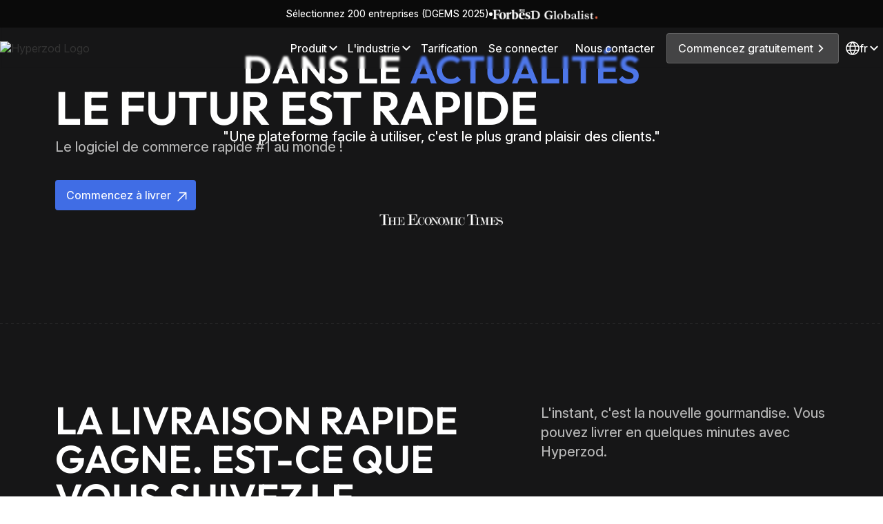

--- FILE ---
content_type: text/html
request_url: https://www.hyperzod.com/fr
body_size: 61007
content:
<!DOCTYPE html><!-- Last Published: Thu Jan 15 2026 12:26:15 GMT+0000 (Coordinated Universal Time) --><html data-wf-domain="www.hyperzod.com" data-wf-page="64c3a21cdd6392edb09d84f3" data-wf-site="64c3a21bdd6392edb09d84a4" lang="fr"><head><meta charset="utf-8"/><title>Hyperzod | L&#x27;avenir est rapide</title><link rel="alternate" hrefLang="x-default" href="https://www.hyperzod.com/"/><link rel="alternate" hrefLang="en" href="https://www.hyperzod.com/"/><link rel="alternate" hrefLang="fr" href="https://www.hyperzod.com/fr"/><link rel="alternate" hrefLang="es" href="https://www.hyperzod.com/es"/><link rel="alternate" hrefLang="ar" href="https://www.hyperzod.com/ar"/><meta content="Lancez votre boutique en ligne de marque avec la plateforme tout-en-un d&#x27;Hyperzod et livrez en quelques minutes. Gérez l&#x27;ensemble de votre écosystème de commerce rapide de manière fluide." name="description"/><meta content="Hyperzod | L&#x27;avenir est rapide" property="og:title"/><meta content="Lancez votre boutique en ligne de marque avec la plateforme tout-en-un d&#x27;Hyperzod et livrez en quelques minutes. Gérez l&#x27;ensemble de votre écosystème de commerce rapide de manière fluide." property="og:description"/><meta content="https://cdn.prod.website-files.com/64c3a21bdd6392edb09d84a4/66bafc59408ad77d36185529_OpenGraph%20Image.jpg" property="og:image"/><meta content="Hyperzod | L&#x27;avenir est rapide" property="twitter:title"/><meta content="Lancez votre boutique en ligne de marque avec la plateforme tout-en-un d&#x27;Hyperzod et livrez en quelques minutes. Gérez l&#x27;ensemble de votre écosystème de commerce rapide de manière fluide." property="twitter:description"/><meta content="https://cdn.prod.website-files.com/64c3a21bdd6392edb09d84a4/66bafc59408ad77d36185529_OpenGraph%20Image.jpg" property="twitter:image"/><meta property="og:type" content="website"/><meta content="summary_large_image" name="twitter:card"/><meta content="width=device-width, initial-scale=1" name="viewport"/><link href="https://cdn.prod.website-files.com/64c3a21bdd6392edb09d84a4/css/hyperzod.webflow.shared.bade0c4fc.min.css" rel="stylesheet" type="text/css" integrity="sha384-ut4MT8+Zm/gFPd4vRbJFqp6NdtmHcF1uUrCJuw1EId5UJ9rcIb09woBpE9NBMIyn" crossorigin="anonymous"/><link href="https://cdn.prod.website-files.com/64c3a21bdd6392edb09d84a4/css/hyperzod.webflow.64c3a21cdd6392edb09d84f3-b3781e287.min.css" rel="stylesheet" type="text/css" integrity="sha384-FYHkEXADjo+KeNJkOZOABbHGOjE1c5asaG2VGIWpG3PGQiYjoYPdSgEH/FSfKrmm" crossorigin="anonymous"/><link href="https://fonts.googleapis.com" rel="preconnect"/><link href="https://fonts.gstatic.com" rel="preconnect" crossorigin="anonymous"/><script src="https://ajax.googleapis.com/ajax/libs/webfont/1.6.26/webfont.js" type="text/javascript"></script><script type="text/javascript">WebFont.load({  google: {    families: ["Inter:300,regular,500,600,700"]  }});</script><script type="text/javascript">!function(o,c){var n=c.documentElement,t=" w-mod-";n.className+=t+"js",("ontouchstart"in o||o.DocumentTouch&&c instanceof DocumentTouch)&&(n.className+=t+"touch")}(window,document);</script><link href="https://cdn.prod.website-files.com/64c3a21bdd6392edb09d84a4/653cbe9568483c9744f0c83e_Hyperzod_32x32.png" rel="shortcut icon" type="image/x-icon"/><link href="https://cdn.prod.website-files.com/64c3a21bdd6392edb09d84a4/653cbe9af490005ffe26e0ff_Hyperzod.png" rel="apple-touch-icon"/><style>html { visibility: hidden; }</style>
<script>!function(){const e=["fr","es","ar"],t=(navigator.language||navigator.userLanguage||"").slice(0,2).toLowerCase(),n=location.pathname.split("/")[1],o=e.includes(n),c=localStorage.getItem("lang_redirected"),a="hyperzod.webflow.io"===location.hostname?"https://hyperzod.webflow.io":"https://www.hyperzod.com";e.includes(t)&&!o&&!c?(localStorage.setItem("lang_redirected","1"),location.replace(`${a}/${t}${location.pathname}`)):document.documentElement.style.visibility="visible"}();</script>





<!-- Early connection for GTM -->
<link rel="preconnect" href="https://www.googletagmanager.com">
<!-- dataLayer stub for pre-load pushes -->
<script>window.dataLayer = window.dataLayer || [];</script>

<link rel="preload" as="image" href="https://cdn.prod.website-files.com/64c3a21bdd6392edb09d84a4/67ff584aa80692036faf9a32_lp-hero-desk%20(1).webp" type="image/webp">


<!-- For Product Section on mobile-->
<link rel="stylesheet" href="https://unpkg.com/swiper/swiper-bundle.min.css" />
<!-- preconnect to the font host for faster TLS handshake -->
<link rel="preconnect" href="https://cdn.prod.website-files.com" crossorigin>

<!-- preload only the exact weight/style you need -->
<link
  rel="preload"
  href="https://cdn.prod.website-files.com/64c3a21bdd6392edb09d84a4/6745715221f67164fc94804f_VisbyCF-Bold.otf"
  as="font"
  type="font/otf"
  crossorigin
>


<script defer>
(function () {
  // Supported locales (with trailing slash)
  const locales = {
    en: '/',
    es: '/es/',
    fr: '/fr/',
    ar: '/ar/'
  };

  // 1) Determine page language
  const pageLang = (document.documentElement.lang || 'en').toLowerCase();
  if (!locales[pageLang]) return;

  // 2) Build canonical URL for this locale
  const origin       = location.origin;
  const canonicalUrl = origin + locales[pageLang];

  // 3) Ensure a correct <link rel="canonical">
  let linkCanon = document.querySelector('link[rel="canonical"]');
  if (!linkCanon) {
    linkCanon = document.createElement('link');
    linkCanon.rel = 'canonical';
    document.head.appendChild(linkCanon);
  }
  linkCanon.href = canonicalUrl;

  // 4) Inject <link rel="alternate" hreflang="…"> for all locales
  Object.entries(locales).forEach(([lang, path]) => {
    let alt = document.querySelector(`link[rel="alternate"][hreflang="${lang}"]`);
    if (!alt) {
      alt = document.createElement('link');
      alt.rel       = 'alternate';
      alt.hreflang  = lang;
      document.head.appendChild(alt);
    }
    alt.href = origin + path;
  });

  // 5) Grab page title + meta description
  const pageTitle       = document.title || '';
  const metaDescription = document.querySelector('meta[name="description"]')?.content || '';

  // 6) Localized org descriptions
  const orgDescriptions = {
    en: "Hyperzod is a cutting-edge B2B quick-commerce platform built on an AI-first architecture, empowering merchants to launch and scale hyperlocal delivery ecosystems through fully white-label, no-code apps. With an integrated wallet, advanced delivery automation, driver assignment logic (Autozod), geofencing, and a modular app suite, Hyperzod enables rapid, intelligent, and mobile-first commerce infrastructure.",
    es: "Hyperzod es una plataforma B2B de comercio rápido de última generación basada en una arquitectura centrada en la IA, que permite a los comerciantes lanzar y escalar ecosistemas de entrega hiperlocales mediante aplicaciones de marca blanca sin necesidad de programación. Con una billetera integrada, automatización avanzada, lógica de asignación de conductores (Autozod), geoperimetraje y un conjunto modular de aplicaciones, Hyperzod ofrece una infraestructura comercial rápida, inteligente y orientada a dispositivos móviles.",
    fr: "Hyperzod est une plateforme B2B de commerce rapide à la pointe de la technologie, construite sur une architecture axée sur l'IA, permettant aux commerçants de lancer et de faire évoluer des écosystèmes de livraison hyperlocale via des applications en marque blanche, sans code. Avec un portefeuille intégré, une automatisation avancée des livraisons, une logique d’affectation des chauffeurs (Autozod), la géofencing et une suite d'applications modulaires, Hyperzod fournit une infrastructure commerciale rapide, intelligente et centrée sur le mobile.",
    ar: "Hyperzod هي منصة تجارة سريعة B2B متقدمة مبنية على بنية معمارية تركز على الذكاء الاصطناعي، تمكّن التجار من إطلاق وتوسيع أنظمة التوصيل المحلية باستخدام تطبيقات بدون برمجة وبعلامة تجارية بيضاء. مع محفظة مدمجة، وأتمتة متقدمة للتوصيل، ومنطق تعيين السائقين (Autozod)، والتسييج الجغرافي، ومجموعة تطبيقات معيارية، توفر Hyperzod بنية تحتية تجارية ذكية وسريعة ومصممة أولاً للجوال."
  };

  const orgDesc = orgDescriptions[pageLang] || orgDescriptions.en;

  // 7) Build the JSON-LD graph
  const jsonLd = {
    "@context": "https://schema.org",
    "@graph": [
      {
        "@id":   "https://www.hyperzod.com/#organization",
        "@type": "Organization",
        "name":       "Hyperzod",
        "legalName":  "Hyperzod Technologies Pvt. Ltd.",
        "url":        "https://www.hyperzod.com",
        "logo":       "https://cdn.prod.website-files.com/64c3a21bdd6392edb09d84a4/68493ea3b725c18e7c15f20b_hyperzod_logo.png",
        "description": orgDesc,
        "sameAs": [
          "https://www.facebook.com/hyperzod",
          "https://x.com/hyperzod",
          "https://www.instagram.com/hyperzodtech/",
          "https://www.linkedin.com/company/hyperzod-technologies-pvt-ltd/"
        ],
        "contactPoint": [
          {
            "@type":         "ContactPoint",
            "contactType":   "customer support",
            "contactOption": "WhatsApp",
            "url":           "https://wa.me/918303175898?text=Hey,%20I%20have%20a%20query"
          },
          {
            "@type":       "ContactPoint",
            "contactType": "customer support",
            "email":       "support@hyperzod.com"
          },
          {
            "@type":       "ContactPoint",
            "contactType": "sales",
            "url":         "https://calendly.com/deployment-2/session",
            "name":        "Book a Meeting"
          }
        ]
      },
      {
        "@id":   "https://www.hyperzod.com/#website",
        "@type": "WebSite",
        "name":  "Hyperzod",
        "url":   "https://www.hyperzod.com",
        "publisher": { "@id": "https://www.hyperzod.com/#organization" }
        // no potentialAction since we don’t offer site search
      },
      {
        "@type":      "WebPage",
        "@id":        canonicalUrl + "#landing-page",
        "url":        canonicalUrl,
        "inLanguage": pageLang,
        "name":       pageTitle,
        "description": metaDescription,
        "isPartOf":   { "@id": "https://www.hyperzod.com/#website" },
        "about":      { "@id": "https://www.hyperzod.com/#organization" }
      }
    ]
  };

  // 8) Inject it
  const ld = document.createElement('script');
  ld.type = 'application/ld+json';
  ld.textContent = JSON.stringify(jsonLd);
  document.head.appendChild(ld);

})();
</script>

<script type="text/javascript">window.__WEBFLOW_CURRENCY_SETTINGS = {"currencyCode":"USD","symbol":"$","decimal":".","fractionDigits":2,"group":",","template":"{{wf {\"path\":\"symbol\",\"type\":\"PlainText\"} }} {{wf {\"path\":\"amount\",\"type\":\"CommercePrice\"} }} {{wf {\"path\":\"currencyCode\",\"type\":\"PlainText\"} }}","hideDecimalForWholeNumbers":false};</script></head><body class="swiss"><div id="smooth-wrapper" class="page-wrapper"><div data-animation="default" data-collapse="medium" data-duration="300" data-easing="ease-out-cubic" data-easing2="ease-out-cubic" data-no-scroll="1" role="banner" class="nav_component_dark_header transparent with-header w-nav"><a href="https://www.linkedin.com/pulse/hyperzod-joins-forbes-india-presents-dgems-2025-select-200-its-uuq8c/" target="_blank" class="header-nav w-inline-block"><div class="select-200-para mob-hide"><p class="text-style-p4 dark-mode">Sélectionnez 200 entreprises (DGEMS 2025)</p></div><div class="div-block-413 mob-hide"></div><div class="div-block-414"><img src="https://cdn.prod.website-files.com/64c3a21bdd6392edb09d84a4/69259fdc4c69617fd54e98a5_forbes.png" loading="eager" width="Auto" height="15" alt=""/></div><div><img src="https://cdn.prod.website-files.com/64c3a21bdd6392edb09d84a4/69259fdc9e800ce5684df44c_dglobalist.png" loading="eager" alt="" height="15"/></div></a><div data-w-id="0edab1f7-1155-62f8-4a30-657cd2373a93" class="padding-global nav"><div class="nav-menu---logo-wrapper"><div class="nav-left-swiss"><a href="/fr" aria-current="page" class="logo_swiss w-nav-brand w--current"><img loading="eager" src="https://cdn.prod.website-files.com/64c3a21bdd6392edb09d84a4/64d5d49c959f2c57ffb787b9_hyperzod_logo-_ratio_changed.avif" alt="Hyperzod Logo
" class="logo-image"/></a></div><div id="hamburger-btn" class="menu-button w-nav-button"><div data-w-id="0edab1f7-1155-62f8-4a30-657cd2373a99" data-is-ix2-target="1" data-animation-type="lottie" data-src="https://cdn.prod.website-files.com/64c3a21bdd6392edb09d84a4/67826e768c6c04a09b42e958_Menu%20Button%20Light.json" data-loop="0" data-direction="1" data-autoplay="0" data-renderer="svg" data-default-duration="0" data-duration="0.3"></div></div></div><nav role="navigation" id="menu-dropdown" class="nav-menu-wrapper dark w-nav-menu"><div class="nav-links-wrapper-swiss"><div class="hide-css w-embed"><style>
.container-b {
    width: 100%; /* Full width by default */
}

@media (min-width: 992px) {
    .container-b {
        left: 50%; /* Center horizontally */
        transform: translateX(-50%); /* Offset to truly center horizontally */
        max-width: 1280px; /* Maximum width */
        min-width: 992px; /* Minimum width */
    }
}
 /* Base nav styling */
.nav_component_dark_header {
  position: fixed;
  top: 0;
  width: 100%;
  z-index: 999;
  transition: transform 0.3s ease-out, 
              background-color 0.3s ease-out,
              backdrop-filter 0.3s ease-out;
}

/* Transparent state */
.nav_component_dark_header.transparent {
  background-color: transparent !important;
}

/* Non-transparent state */
.nav_component_dark_header:not(.transparent) {
  background-color: #161617;
  backdrop-filter: none;
}

/* Hover state - only when transparent */
.nav_component_dark_header.transparent:hover {
  background-color: #161617 !important;
  backdrop-filter: none !important;
  -webkit-backdrop-filter: none !important;
}

/* Ensure smooth transitions for child elements */
.nav_component_dark_header * {
  transition: color 0.3s ease-out, 
              opacity 0.3s ease-out;
}

/* Remove the problematic wildcard transition */
/* DELETE THIS RULE: */
/* .transparent * {
  transition: all 0.5s ease-out !important;
} */
</style></div><div class="hide-js w-embed w-script"><script>
document.addEventListener('DOMContentLoaded', () => {
    const gsapNavDropdowns = document.querySelectorAll('.gsap-nav-dropdown');

    // Event handler functions
    const desktopMouseEnterHandler = (event) => {
        const gsapNavDropdown = event.currentTarget;
        const containerb = gsapNavDropdown.querySelector('.container-b');
        const dropdownArrow = gsapNavDropdown.querySelector('.dropdown-arrow');

        gsap.set(containerb, { display: 'block' });
        gsap.to(containerb, {
            height: 'auto',
            opacity: 1,
            duration: 0.3,
            ease: 'power2.out',
        });
        gsap.to(dropdownArrow, { y: 4, duration: 0.5, ease: 'none' });
    };

    const desktopMouseLeaveHandler = (event) => {
        const gsapNavDropdown = event.currentTarget;
        const containerb = gsapNavDropdown.querySelector('.container-b');
        const dropdownArrow = gsapNavDropdown.querySelector('.dropdown-arrow');

        gsap.to(containerb, {
            height: 0,
            opacity: 0,
            duration: 0.3,
            ease: 'power2.out',
            onComplete: () => gsap.set(containerb, { display: 'none' }),
        });
        gsap.to(dropdownArrow, { y: 0, duration: 0.5, ease: 'none' });
    };

    const mobileClickHandler = (event) => {
        const gsapNavDropdown = event.currentTarget;
        const containerb = gsapNavDropdown.querySelector('.container-b');
        const dropdownArrow = gsapNavDropdown.querySelector('.dropdown-arrow');

        if (containerb.style.display === 'block') {
            gsap.to(containerb, {
                height: 0,
                opacity: 0,
                duration: 0.3,
                ease: 'power2.out',
                onComplete: () => gsap.set(containerb, { display: 'none' }),
            });
            gsap.to(dropdownArrow, { y: 0, duration: 0.5, ease: 'none' });
        } else {
            closeOtherDropdowns(gsapNavDropdown);
            gsap.set(containerb, { display: 'block' });
            gsap.to(containerb, {
                height: 'auto',
                opacity: 1,
                duration: 0.3,
                ease: 'power2.out',
            });
            gsap.to(dropdownArrow, { y: 4, duration: 0.5, ease: 'none' });
        }
    };

    const closeOtherDropdowns = (currentDropdown) => {
        gsapNavDropdowns.forEach((dropdown) => {
            if (dropdown !== currentDropdown) {
                const containerb = dropdown.querySelector('.container-b');
                const dropdownArrow = dropdown.querySelector('.dropdown-arrow');
                if (containerb.style.display === 'block') {
                    gsap.to(containerb, {
                        height: 0,
                        opacity: 0,
                        duration: 0.3,
                        ease: 'power2.out',
                        onComplete: () => gsap.set(containerb, { display: 'none' }),
                    });
                    gsap.to(dropdownArrow, { y: 0, duration: 0.5, ease: 'none' });
                }
            }
        });
    };

    const handleDropdown = (gsapNavDropdown, containerb, dropdownArrow) => {
        if (window.innerWidth >= 992) {
            gsapNavDropdown.removeEventListener('click', mobileClickHandler);
            gsapNavDropdown.addEventListener('mouseenter', desktopMouseEnterHandler);
            gsapNavDropdown.addEventListener('mouseleave', desktopMouseLeaveHandler);
        } else {
            gsapNavDropdown.removeEventListener('mouseenter', desktopMouseEnterHandler);
            gsapNavDropdown.removeEventListener('mouseleave', desktopMouseLeaveHandler);
            gsapNavDropdown.addEventListener('click', mobileClickHandler);
        }
    };

    // Initialize dropdowns
    gsapNavDropdowns.forEach((gsapNavDropdown) => {
        const containerb = gsapNavDropdown.querySelector('.container-b');
        const dropdownArrow = gsapNavDropdown.querySelector('.dropdown-arrow');

        if (gsapNavDropdown && containerb && dropdownArrow) {
            handleDropdown(gsapNavDropdown, containerb, dropdownArrow);
        } else {
            console.error('One or more elements not found in the DOM.');
        }
    });

    // Update dropdown behavior on resize
    window.addEventListener('resize', () => {
        gsapNavDropdowns.forEach((gsapNavDropdown) => {
            const containerb = gsapNavDropdown.querySelector('.container-b');
            const dropdownArrow = gsapNavDropdown.querySelector('.dropdown-arrow');

            if (gsapNavDropdown && containerb && dropdownArrow) {
                handleDropdown(gsapNavDropdown, containerb, dropdownArrow);
            }
        });
    });

    // ✅ Correct fix: Allow gsap-nav-dropdown clicks to work
    setTimeout(() => {
        const hamburgerBtn = document.getElementById('hamburger-btn');
        const navComponent = document.querySelector('.w-nav');
        const navOverlay = document.querySelector('.w-nav-overlay');

        const preventNavClose = (e) => {
            const navIsOpen = navOverlay && navOverlay.style.display === 'block';
            const clickedInsideNav = e.target.closest('.w-nav');
            const clickedHamburger = e.target.closest('#hamburger-btn');
            const clickedDropdown = e.target.closest('.gsap-nav-dropdown');

            if (navIsOpen && clickedInsideNav && !clickedHamburger && !clickedDropdown) {
                e.stopPropagation();
                e.stopImmediatePropagation();
            }
        };

        navComponent.addEventListener('click', preventNavClose, true);
        navComponent.addEventListener('touchstart', preventNavClose, true);
    }, 50);
});
</script></div><div class="js-transparent-nav w-embed w-script"><script>
document.addEventListener('DOMContentLoaded', () => {
  // 1. Cache elements
  const transparentElems   = Array.from(document.querySelectorAll('.transparent'));
  const hamburgerBtn       = document.getElementById('hamburger-btn');
  const navEl              = document.querySelector('.nav_component_dark_header');
  let   isMenuOpen         = false;
  let   isFirstDelayActive = false;
  let   lastScrollY        = window.scrollY || window.pageYOffset;
  let   delayedTimeout     = null;
  
  // IMPORTANT: Define your nav height constant
  const NAV_HEIGHT = 100; // Your navbar height

  // 2. Smooth transitions - updated for better performance
  navEl.style.transition = 'transform 0.3s ease-out, background-color 0.3s ease-out, backdrop-filter 0.3s ease-out';

  // 3. Compute scroll threshold for transparency
  const getThreshold = () =>
    window.innerWidth > 991
      ? window.innerWidth * 0.10  // 10vw on desktop
      : 120;                      // 120px on mobile

  // 4. Transparency helpers
  const removeTransparent = () =>
    transparentElems.forEach(el => el.classList.remove('transparent'));
  const addTransparent = () =>
    transparentElems.forEach(el => el.classList.add('transparent'));

  // 5. Main scroll logic handler
  const handleScroll = () => {
    const currentY = window.scrollY || window.pageYOffset;
    const threshold = getThreshold();
    const scrollingDown = currentY > lastScrollY;
    const scrollingUp = currentY < lastScrollY;

    // --- 2s Delay Logic (Trigger when scrolling down from the top) ---
    if (lastScrollY === 0 && scrollingDown && currentY > 0 && !isFirstDelayActive) {
      isFirstDelayActive = true;
      // Hide nav immediately when starting scroll from top
      navEl.style.transform = `translateY(-${NAV_HEIGHT}px)`;
      clearTimeout(delayedTimeout);
      delayedTimeout = setTimeout(() => {
        // After 2s, remove transparency IF still past the threshold
        if ((window.scrollY || window.pageYOffset) > getThreshold()) {
             removeTransparent();
        }
        isFirstDelayActive = false;
        // Re-evaluate state
        updateNavState(window.scrollY || window.pageYOffset, getThreshold(), false, false);
      }, 2000);

      lastScrollY = currentY;
      return;
    }

    // --- Cancel pending delay if user scrolls UP ---
    if (isFirstDelayActive && scrollingUp) {
         clearTimeout(delayedTimeout);
         isFirstDelayActive = false;
         updateNavState(currentY, threshold, scrollingDown, scrollingUp);
    }
    // --- Regular updates when no delay is active ---
    else if (!isFirstDelayActive) {
         updateNavState(currentY, threshold, scrollingDown, scrollingUp);
    }

    lastScrollY = currentY;
  };

  // 6. Function to update sliding and transparency
  const updateNavState = (currentY, threshold, scrollingDown, scrollingUp) => {
    // --- Sliding Logic ---
    if (!isMenuOpen) {
      if (currentY <= NAV_HEIGHT) {
        navEl.style.transform = 'translateY(0)'; // Show if near top
      } else if (scrollingDown && currentY > NAV_HEIGHT) {
        navEl.style.transform = `translateY(-${NAV_HEIGHT}px)`; // Hide when scrolling down
      } else if (scrollingUp) {
        navEl.style.transform = 'translateY(0)'; // Show when scrolling up
      }
    } else {
        navEl.style.transform = 'translateY(0)'; // Always visible when menu open
    }

    // --- Transparency Logic ---
    if (!isMenuOpen && !isFirstDelayActive) {
      if (currentY > threshold) {
        removeTransparent();
      } else {
        addTransparent();
      }
    } else if (isMenuOpen) {
      removeTransparent();
    }
  };

  // 7. Hover-peek (Desktop only) - Simplified for better performance
  let hoverTimeout;
  
  navEl.addEventListener('mouseenter', () => {
      if (window.innerWidth > 991 && !isMenuOpen) {
          clearTimeout(hoverTimeout);
          // Immediate visual feedback
          navEl.classList.add('hovered');
          removeTransparent();
      }
  });
  
  navEl.addEventListener('mouseleave', () => {
    if (window.innerWidth > 991 && !isMenuOpen) {
        navEl.classList.remove('hovered');
        // Small delay to prevent flickering
        hoverTimeout = setTimeout(() => {
            const currentY = window.scrollY || window.pageYOffset;
            const threshold = getThreshold();
            if (currentY <= threshold) {
                addTransparent();
            }
        }, 100); // 100ms delay to smooth out quick hover/unhover
    }
  });

  // 8. Wire up scroll/resize
  window.addEventListener('scroll', handleScroll, { passive: true }); // Add passive for performance
  
  window.addEventListener('resize', () => {
      const currentY = window.scrollY || window.pageYOffset;
      const threshold = getThreshold();
      updateNavState(currentY, threshold, false, false);
      lastScrollY = currentY;
  });

  // 9. Hamburger toggle
  hamburgerBtn.addEventListener('click', () => {
    isMenuOpen = !isMenuOpen;

    clearTimeout(delayedTimeout);
    if (isFirstDelayActive) {
        isFirstDelayActive = false;
        if ((window.scrollY || window.pageYOffset) > getThreshold()) {
             removeTransparent();
        } else {
             if (!isMenuOpen) addTransparent();
        }
    }

    if (isMenuOpen) {
      navEl.style.transform = 'translateY(0)';
      removeTransparent();
    } else {
      const currentY = window.scrollY || window.pageYOffset;
      const threshold = getThreshold();
      updateNavState(currentY, threshold, false, false);
    }
  });

  // 10. Initial state check on load
  updateNavState(lastScrollY, getThreshold(), false, false);
});
</script></div><div class="gsap-nav-dropdown"><div class="container-a"><div class="text-style-p3 dark-mode nav-dropdown-links">Produit</div><img loading="eager" src="https://cdn.prod.website-files.com/64c3a21bdd6392edb09d84a4/67825808e9bf82af7861f521_chevron-down.svg" alt="chevron" class="dropdown-arrow"/></div><div class="container-b product"><div class="nav-drop-down-swiss product"><a href="/fr/ordering-app" class="nav-dropdown-link-swiss dark-mode w-inline-block"><div class="nav-dropdown-menu-item-swiss"><div class="nav-dropdown-icon-wrapper"><img loading="eager" src="https://cdn.prod.website-files.com/64c3a21bdd6392edb09d84a4/6891d55834f4b915b13d594c_Product%20Icons.avif" alt="" class="drop-down-icon product"/></div><div class="dropdown-text-and-supporting-text-copy"><div class="text-style-p4 dark-mode">Application de commande</div><div class="spacer-16 nav-12-space"></div><div class="text-style-p5 dark-mode nav-drop-down-supporting-text">Votre propre application iOS/Android de marque</div></div></div></a><a href="/fr/ordering-app" class="nav-dropdown-link-swiss dark-mode w-inline-block"><div class="nav-dropdown-menu-item-swiss"><div class="nav-dropdown-icon-wrapper"><img loading="eager" src="https://cdn.prod.website-files.com/64c3a21bdd6392edb09d84a4/6891d558ac54514527100cab_Product%20Icons-1.avif" alt="" class="drop-down-icon product"/></div><div class="dropdown-text-and-supporting-text-copy"><div class="text-style-p4 dark-mode">Site Web</div><div class="spacer-16 nav-12-space"></div><div class="text-style-p5 dark-mode nav-drop-down-supporting-text">Une expérience de commande ultrarapide</div></div></div></a><a href="/fr/merchant-app" class="nav-dropdown-link-swiss dark-mode w-inline-block"><div class="nav-dropdown-menu-item-swiss"><div class="nav-dropdown-icon-wrapper"><img loading="eager" src="https://cdn.prod.website-files.com/64c3a21bdd6392edb09d84a4/6891d558471a3b7540d92e97_Product%20Icons-2.avif" alt="" class="drop-down-icon product"/></div><div class="dropdown-text-and-supporting-text-copy"><div class="text-style-p4 dark-mode">Application pour commerçants</div><div class="spacer-16 nav-12-space"></div><div class="text-style-p5 dark-mode nav-drop-down-supporting-text">Gestion fluide des magasins</div></div></div></a><a href="/fr/driver-app" class="nav-dropdown-link-swiss dark-mode w-inline-block"><div class="nav-dropdown-menu-item-swiss"><div class="nav-dropdown-icon-wrapper"><img loading="eager" src="https://cdn.prod.website-files.com/64c3a21bdd6392edb09d84a4/6891d558234f29abc2824f3e_Product%20Icons-3.avif" alt="" class="drop-down-icon product"/></div><div class="dropdown-text-and-supporting-text-copy"><div class="text-style-p4 dark-mode">Application pour les conducteurs</div><div class="spacer-16 nav-12-space"></div><div class="text-style-p5 dark-mode nav-drop-down-supporting-text">Livraisons ultra rapides avec suivi en temps réel</div></div></div></a><a href="/fr/admin-panel" class="nav-dropdown-link-swiss dark-mode w-inline-block"><div class="nav-dropdown-menu-item-swiss"><div class="nav-dropdown-icon-wrapper"><img loading="eager" src="https://cdn.prod.website-files.com/64c3a21bdd6392edb09d84a4/6891d55860eabf10a7ed3783_Product%20Icons-4.avif" alt="" class="drop-down-icon product"/></div><div class="dropdown-text-and-supporting-text-copy"><div class="text-style-p4 dark-mode">Panneau d&#x27;administration</div><div class="spacer-16 nav-12-space"></div><div class="text-style-p5 dark-mode nav-drop-down-supporting-text">Vue aérienne de l&#x27;ensemble de l&#x27;écosystème</div></div></div></a><a href="/fr/autozod" class="nav-dropdown-link-swiss dark-mode w-inline-block"><div class="nav-dropdown-menu-item-swiss"><div class="nav-dropdown-icon-wrapper"><img loading="eager" src="https://cdn.prod.website-files.com/64c3a21bdd6392edb09d84a4/6891d557cbc204e18bc493cb_Product%20Icons-5.png" alt="" class="drop-down-icon product"/></div><div class="dropdown-text-and-supporting-text-copy"><div class="text-style-p4 dark-mode">Autozode</div><div class="spacer-16 nav-12-space"></div><div class="text-style-p5 dark-mode nav-drop-down-supporting-text">Gestion automatique des livraisons</div></div></div></a></div></div></div><div class="gsap-nav-dropdown"><div class="container-a"><div class="text-style-p3 dark-mode nav-dropdown-links">L&#x27;industrie</div><img loading="eager" src="https://cdn.prod.website-files.com/64c3a21bdd6392edb09d84a4/67825808e9bf82af7861f521_chevron-down.svg" alt="chevron" class="dropdown-arrow"/></div><div class="container-b with-header"><div class="nav-drop-down-swiss dark-mode hz-aligned"><div class="swiss-nav-dropdown-links industry dark-mode-75"><p class="text-style-p4 dark-mode nav-dropdoen-header">Par industrie</p><div class="div-block-290"><div class="div-block-283"><a href="/fr/food-ordering-and-delivery-software-solution" class="nav-dropdown-link-swiss dark-mode w-inline-block"><div class="nav-dropdown-menu-item-swiss top-aligned"><div class="nav-dropdown-icon-wrapper"><img loading="eager" src="https://cdn.prod.website-files.com/64c3a21bdd6392edb09d84a4/676cf03240e9c6da6966c9ea_cheeseburger%2C%20hamburger%2C%20sandwich.png" alt="Burger icon" class="drop-down-icon"/></div><div class="dropdown-text-and-supporting-text-copy"><div class="text-style-p4 dark-mode">Nourriture et restaurant</div><div class="spacer-16 nav-12-space"></div><div class="text-style-p5 dark-mode nav-drop-down-supporting-text">Lancez une application de commerce rapide pour le retrait et la livraison pour une place de marché unique ou multifournisseur</div></div></div></a><a href="/fr/accessories-delivery-solution" class="nav-dropdown-link-swiss dark-mode w-inline-block"><div class="nav-dropdown-menu-item-swiss top-aligned"><div class="nav-dropdown-icon-wrapper"><img loading="eager" src="https://cdn.prod.website-files.com/64c3a21bdd6392edb09d84a4/67773a51f9389a18ead46b90_reading-list.png" alt="Accessories" class="drop-down-icon"/></div><div class="dropdown-text-and-supporting-text-copy"><div class="text-style-p4 dark-mode">accessoires</div><div class="spacer-16 nav-12-space"></div><div class="text-style-p5 dark-mode nav-drop-down-supporting-text">Créez votre place de marché de livraison d&#x27;accessoires à la mode autonome ou multi-boutiques</div></div></div></a><a href="/fr/online-grocery-ordering-and-delivery-software-solution" class="nav-dropdown-link-swiss dark-mode w-inline-block"><div class="nav-dropdown-menu-item-swiss top-aligned"><div class="nav-dropdown-icon-wrapper"><img loading="eager" src="https://cdn.prod.website-files.com/64c3a21bdd6392edb09d84a4/676cf0325c7fe203280dbba1_orange.avif" alt="Grocery" class="drop-down-icon"/></div><div class="dropdown-text-and-supporting-text-copy"><div class="text-style-p4 dark-mode">Épiceries et supermarchés</div><div class="spacer-16 nav-12-space"></div><div class="text-style-p5 dark-mode nav-drop-down-supporting-text">Lancez une application de commande ou de livraison d&#x27;épicerie pour un marché unique ou multi-magasins</div></div></div></a></div><div class="div-block-283"><a href="/fr/bakery-delivery-software" class="nav-dropdown-link-swiss dark-mode w-inline-block"><div class="nav-dropdown-menu-item-swiss top-aligned"><div class="nav-dropdown-icon-wrapper"><img loading="eager" src="https://cdn.prod.website-files.com/64c3a21bdd6392edb09d84a4/676cf032d3132f4889ffed28_birthday-cake.png" alt="Cake " class="drop-down-icon"/></div><div class="dropdown-text-and-supporting-text-copy"><div class="text-style-p4 dark-mode">Boulangerie</div><div class="spacer-16 nav-12-space"></div><div class="text-style-p5 dark-mode nav-drop-down-supporting-text">Lancez votre application de livraison de produits de boulangerie pour les points de vente individuels ou franchisés</div></div></div></a><a href="/fr/pet-food-delivery-software" class="nav-dropdown-link-swiss dark-mode w-inline-block"><div class="nav-dropdown-menu-item-swiss top-aligned"><div class="nav-dropdown-icon-wrapper"><img loading="eager" src="https://cdn.prod.website-files.com/64c3a21bdd6392edb09d84a4/676cf032d3132f4889ffed4c_pets.avif" alt="Pets" class="drop-down-icon"/></div><div class="dropdown-text-and-supporting-text-copy"><div class="text-style-p4 dark-mode">Fournitures pour animaux</div><div class="spacer-16 nav-12-space"></div><div class="text-style-p5 dark-mode nav-drop-down-supporting-text">Créez un réseau de livraison de fournitures pour animaux de compagnie pour un marché unique ou multi-magasins</div></div></div></a><a href="/fr/bouquet-delivery-solution" class="nav-dropdown-link-swiss dark-mode w-inline-block"><div class="nav-dropdown-menu-item-swiss top-aligned"><div class="nav-dropdown-icon-wrapper"><img loading="eager" src="https://cdn.prod.website-files.com/64c3a21bdd6392edb09d84a4/676cf032ada9b9bb7bdd4b74_exposure%2C%20macro%2C%20flower.avif" alt="Flowers" class="drop-down-icon"/></div><div class="dropdown-text-and-supporting-text-copy"><div class="text-style-p4 dark-mode">Fleurs et cadeaux</div><div class="spacer-16 nav-12-space"></div><div class="text-style-p5 dark-mode nav-drop-down-supporting-text">Lancer un marché de livraison de fleurs à franchise unique ou multiple</div></div></div></a></div><div class="div-block-283"><a href="/fr/stationery-delivery-solution" class="nav-dropdown-link-swiss dark-mode w-inline-block"><div class="nav-dropdown-menu-item-swiss top-aligned"><div class="nav-dropdown-icon-wrapper"><img loading="eager" src="https://cdn.prod.website-files.com/64c3a21bdd6392edb09d84a4/676cf032391336b78af44c21_book%2C%20guide%2C%20info%2C%20faq.avif" alt="Books" class="drop-down-icon"/></div><div class="dropdown-text-and-supporting-text-copy"><div class="text-style-p4 dark-mode">Papeterie</div><div class="spacer-16 nav-12-space"></div><div class="text-style-p5 dark-mode nav-drop-down-supporting-text">Créez une place de marché unique ou multi-magasins et lancez la livraison stationnaire</div></div></div></a><a href="/fr/clothing-delivery-solution" class="nav-dropdown-link-swiss dark-mode w-inline-block"><div class="nav-dropdown-menu-item-swiss top-aligned"><div class="nav-dropdown-icon-wrapper"><img loading="eager" src="https://cdn.prod.website-files.com/64c3a21bdd6392edb09d84a4/676cf0320c1e4fb28f1994d2_T-Shirt.avif" alt="Tshirt" class="drop-down-icon"/></div><div class="dropdown-text-and-supporting-text-copy"><div class="text-style-p4 dark-mode">Vêtements et mode</div><div class="spacer-16 nav-12-space"></div><div class="text-style-p5 dark-mode nav-drop-down-supporting-text">Mettre en place un marché de livraison de vêtements pour une seule marque ou une chaîne de magasins</div></div></div></a><a href="/fr/beverages-delivery-solution" class="nav-dropdown-link-swiss dark-mode w-inline-block"><div class="nav-dropdown-menu-item-swiss top-aligned"><div class="nav-dropdown-icon-wrapper"><img loading="eager" src="https://cdn.prod.website-files.com/64c3a21bdd6392edb09d84a4/676cf0320c1e4fb28f1994bd_bottle.png" alt="Drink" class="drop-down-icon"/></div><div class="dropdown-text-and-supporting-text-copy"><div class="text-style-p4 dark-mode">Boissons</div><div class="spacer-16 nav-12-space"></div><div class="text-style-p5 dark-mode nav-drop-down-supporting-text">Créez votre propre place de marché pour la livraison de boissons à chaîne unique ou multiple</div></div></div></a></div><div class="div-block-283"><a href="/fr/medicine-delivery-solution" class="nav-dropdown-link-swiss dark-mode w-inline-block"><div class="nav-dropdown-menu-item-swiss top-aligned"><div class="nav-dropdown-icon-wrapper"><img loading="eager" src="https://cdn.prod.website-files.com/64c3a21bdd6392edb09d84a4/676cf032d3132f4889ffed2b_medicine-tablett.avif" alt="Medicine Icon" class="drop-down-icon"/></div><div class="dropdown-text-and-supporting-text-copy"><div class="text-style-p4 dark-mode">Médecine et pharmacie</div><div class="spacer-16 nav-12-space"></div><div class="text-style-p5 dark-mode nav-drop-down-supporting-text">Créez une application dédiée à la pharmacie et à la livraison de médicaments pour les particuliers ou les chaînes de magasins</div></div></div></a><div class="nav-dropdown-link-swiss inactive"></div><div class="nav-dropdown-link-swiss inactive"></div></div></div></div><div class="swiss-nav-dropdown-links solution light-mode-25"><div class="text-style-p4 light-mode nav-dropdoen-header">Par Solution</div><div class="div-block-291"><a href="/fr/multi-vendor-ecommerce-marketplace-software-platform" class="nav-dropdown-link-swiss light-mode w-inline-block"><div class="nav-dropdown-menu-item-swiss top-aligned"><div class="nav-dropdown-icon-wrapper light-mode"><img loading="eager" src="https://cdn.prod.website-files.com/64c3a21bdd6392edb09d84a4/676d0056dd9c3959a543de4e_stores.avif" alt="Multi-Vendor icon" class="drop-down-icon"/></div><div class="dropdown-text-and-supporting-text-copy"><div class="text-style-p4 light-mode">Place de marché multifournisseurs</div><div class="spacer-16 nav-12-space"></div><div class="text-style-p5 light-mode nav-drop-down-supporting-text">Explorez des options d&#x27;évolutivité fluides grâce à notre plateforme de commerce électronique, soigneusement conçue pour développer votre activité et étendre votre portée en un rien de temps</div></div></div></a><a href="/fr/quick-commerce-software-solution-and-delivery-platform" class="nav-dropdown-link-swiss light-mode w-inline-block"><div class="nav-dropdown-menu-item-swiss top-aligned"><div class="nav-dropdown-icon-wrapper light-mode"><img loading="eager" src="https://cdn.prod.website-files.com/64c3a21bdd6392edb09d84a4/676d005623e7e505847543ec_fast-delivery.avif" alt="Quick commerce icon" class="drop-down-icon"/></div><div class="dropdown-text-and-supporting-text-copy"><div class="text-style-p4 light-mode">Commerce rapide</div><div class="spacer-16 nav-12-space"></div><div class="text-style-p5 light-mode nav-drop-down-supporting-text">Livrez l&#x27;essentiel directement à la porte des clients en un temps record. Faites-leur plaisir et séduisez-les !</div></div></div></a><a href="/fr/white-label-food-and-grocery-ordering-delivery-app" class="nav-dropdown-link-swiss light-mode w-inline-block"><div class="nav-dropdown-menu-item-swiss top-aligned"><div class="nav-dropdown-icon-wrapper light-mode"><img loading="eager" src="https://cdn.prod.website-files.com/64c3a21bdd6392edb09d84a4/6916fb6ecc574a187a974e7a_Palette.avif" alt="" class="drop-down-icon"/></div><div class="dropdown-text-and-supporting-text-copy"><div class="text-style-p4 light-mode">Plateforme White Label</div><div class="spacer-16 nav-12-space"></div><div class="text-style-p5 light-mode nav-drop-down-supporting-text">Créez et contrôlez votre propre écosystème numérique de marque, de la vitrine à la livraison.</div></div></div></a></div></div></div></div></div><a href="/fr/pricing" class="nav-pricing-swiss w-inline-block"><div class="text-style-p3 dark-mode nav-dropdown-links">Tarification</div></a><a href="https://admin.hyperzod.com/login" target="_blank" class="nav-login-swiss w-inline-block"><div class="text-style-p3 dark-mode nav-dropdown-links">Se connecter</div></a><div class="nav-divider-stroke-swiss"></div><a href="/fr/contact-us" target="_blank" class="cta-swiss is-secondary-dark-mode is-nav transparent w-inline-block"><div class="text-style-p3 nav no-wrap">Nous contacter</div></a><div class="cta-wrapper nav"><a href="https://admin.hyperzod.com/register" target="_blank" class="cta-swiss is-primary nav transparent w-inline-block"><p class="text-style-p3 nav">Commencez gratuitement</p><div class="chevron-wrapper"><img loading="lazy" src="https://cdn.prod.website-files.com/64c3a21bdd6392edb09d84a4/67825629298fa56d12bda052_chevron-right.svg" alt="Chevron Right" class="image-144"/></div></a></div><div class="locales-wrapper-swiss w-locales-list"><div class="gsap-nav-dropdown"><div class="container-a"><div class="div-block-381"><img width="24" height="24" alt="Globe Icon" src="https://cdn.prod.website-files.com/64c3a21bdd6392edb09d84a4/6824486f9c042c338d5e9954_ph_globe.svg" loading="eager" class="image-150-copy"/><div class="no-desktop"><div class="text-style-p3 dark-mode nav-dropdown-links">Langue -</div></div><div class="text-style-p3 dark-mode nav-dropdown-links all-cap">fr</div></div><img loading="eager" src="https://cdn.prod.website-files.com/64c3a21bdd6392edb09d84a4/67825808e9bf82af7861f521_chevron-down.svg" alt="chevron" class="dropdown-arrow"/></div><div class="container-b lang"><div role="list" class="locales-list-swiss w-locales-items"><div role="listitem" class="locale-swiss w-locales-item"><div class="div-block-378"><a hreflang="en" href="/" class="text-style-p4 dark-mode nav-dropdown-links">English</a></div><div class="locales-css w-embed"><style>

.dropdown-12.w-dropdown.w--nav-dropdown-open
 {
  -webkit-tap-highlight-color: transparent;
}
</style></div></div><div role="listitem" class="locale-swiss w-locales-item"><div class="div-block-378"><a hreflang="fr" href="/fr" aria-current="page" class="text-style-p4 dark-mode nav-dropdown-links w--current">Français</a></div><div class="locales-css w-embed"><style>

.dropdown-12.w-dropdown.w--nav-dropdown-open
 {
  -webkit-tap-highlight-color: transparent;
}
</style></div></div><div role="listitem" class="locale-swiss w-locales-item"><div class="div-block-378"><a hreflang="es" href="/es" class="text-style-p4 dark-mode nav-dropdown-links">Español</a></div><div class="locales-css w-embed"><style>

.dropdown-12.w-dropdown.w--nav-dropdown-open
 {
  -webkit-tap-highlight-color: transparent;
}
</style></div></div><div role="listitem" class="locale-swiss w-locales-item"><div class="div-block-378"><a hreflang="ar" href="/ar" class="text-style-p4 dark-mode nav-dropdown-links">عربي</a></div><div class="locales-css w-embed"><style>

.dropdown-12.w-dropdown.w--nav-dropdown-open
 {
  -webkit-tap-highlight-color: transparent;
}
</style></div></div></div></div></div></div><div class="hide-css w-embed"><style>
@media (max-width:991px){ .nav_component_dark_header:has(.w-nav-button.w--open){ background-color:#161617 !important; -webkit-backdrop-filter:none; backdrop-filter:none; } }

</style></div></div></nav></div></div><div class="global-styles"><div class="global-style-css w-embed"><style>
/* Default styles for 992px and above */
@media (min-width: 992px) {
    .heading-style-d1 {
        margin-top: -0.75rem !important;
        font-size: 5rem !important;
        margin-bottom: -0.6875rem !important;
    }
    .heading-style-d2 {
        margin-top: -0.5rem !important;
        font-size: 3.5rem !important;
        margin-bottom: -0.5rem !important;
    }

    .heading-style-h1 {
        margin-top: -0.6875rem !important;
        font-size: 3.5rem !important;
        margin-bottom: -0.6875rem !important;
    }

    .heading-style-h2 {
        margin-top: -0.75rem !important;
        font-size: 3rem !important;
        margin-bottom: -0.6875rem !important;
    }

        .heading-style-h3 {
        margin-top: -0.5625rem !important;
        font-size: 2rem !important;
        margin-bottom: -0.5rem !important;
    }

    .heading-style-h4 {
        margin-top: -0.375rem !important;
        font-size: 1.5rem !important;
        margin-bottom: -0.3125rem !important;
    }

    .heading-style-h5 {
        margin-top: -0.125rem !important;
        font-size: 1.375rem !important;
        margin-bottom: -0.125rem !important;
    }

    .text-style-n1 {
        margin-top: -0.688rem !important;
        font-size: 2rem !important;
        margin-bottom: -0.75rem !important;
    }

    .text-style-st1 {
        margin-top: -0.125rem !important;
        font-size: 1.25rem !important;
        margin-bottom: -0.25rem !important;
    }
    
     .text-style-st2 {
        margin-top: -0.375rem !important;
        font-size: .875rem !important;
        margin-bottom: -0.3125rem !important;
    }

    .text-style-p1 {
        margin-top: -0.475rem !important ;
        font-size: 1.5rem !important;
        margin-bottom: -0.475rem !important ;
    }

    .text-style-p2 {
        margin-top: -0.313rem !important;
        font-size: 1.25rem !important;
        margin-bottom: -0.375rem !important;
    }

    .text-style-p3 {
        margin-top: -0.313rem !important;
        font-size: 1rem !important;
        margin-bottom: -0.313rem !important;
    }
    
    .text-style-p4 {
        margin-top: -0.375rem !important;
        font-size: 0.875rem !important;
        margin-bottom: -0.3125rem !important;
    }

    .text-style-p5 {
        margin-top: -0.25rem !important;
        font-size: 0.75rem !important;
        margin-bottom: -0.25rem !important;
    }
}

/* Media query for 991px to 766px */
@media (max-width: 991px) and (min-width: 766px) {
    .heading-style-d1 {
        margin-top: -0.625rem !important;
        font-size: 4rem !important;
        margin-bottom: -0.5625rem !important;
    }

    .heading-style-d2 {
        margin-top: -0.5rem !important;
        font-size: 3rem !important;
        margin-bottom: -0.375rem !important;
    }

    .heading-style-h1 {
        margin-top: -0.5rem !important;
        font-size: 2.5rem !important;
        margin-bottom: -0.4375rem !important;
    }

    .heading-style-h2 {
        margin-top: -0.5625rem !important;
        font-size: 2.25rem !important;
        margin-bottom: -0.5rem !important;
    }

        .heading-style-h3 {
        margin-top: -0.5rem !important;
        font-size: 2rem !important;
        margin-bottom: -0.5rem !important;
    }

    .heading-style-h4 {
        margin-top: -0.375rem !important;
        font-size: 1.5rem !important;
        margin-bottom: -0.3125rem !important;
    }

    .heading-style-h5 {
        margin-top: -0.125rem !important;
        font-size: 1.25rem !important;
        margin-bottom: -0.1875rem !important;
    }

    .text-style-n1 {
        margin-top: -0.625rem !important;
        font-size: 1.75rem !important;
        margin-bottom: -0.688rem !important;
    }

    .text-style-st1 {
        margin-top: -0.25rem !important ;
        font-size: 1.25rem !important;
        margin-bottom: -0.25rem !important ;
    }

    .text-style-p1 {
        margin-top: -0.438rem !important;
        font-size: 1.5rem !important;
        margin-bottom: -0.8rem !important;
    }

    .text-style-p2 {
        margin-top: -0.375rem !important;
        font-size: 1.25rem !important;
        margin-bottom: -0.438rem !important;
    }

    .text-style-p3 {
        margin-top: -0.375rem !important;
        font-size: 1rem !important;
        margin-bottom: -0.375rem !important;
    }
    .text-style-p4 {
      margin-top: -0.375rem !important;
      font-size: 0.875rem !important;
      margin-bottom: -0.3125rem !important;
    }
    .text-style-p5 {
        margin-top: -0.25rem !important;
        font-size: 0.75rem !important;
        margin-bottom: -0.25rem !important;
    }
}

/* Media query for 767px to 479px */
@media (max-width: 767px) and (min-width: 479px) {
    .heading-style-d1 {
        margin-top: -0.5rem !important;
        font-size: 3.25rem !important;
        margin-bottom: -0.4375rem !important;
    }

    .heading-style-d2 {
        margin-top: -0.4375rem !important;
        font-size: 2.75rem !important;
        margin-bottom: -0.375rem !important;
    }

    .heading-style-h1 {
        margin-top: -0.4375rem !important;
        font-size: 2.25rem !important;
        margin-bottom: -0.4375rem !important;
    }

    .heading-style-h2 {
        margin-top: -0.5625rem !important;
        font-size: 2.25rem !important;
        margin-bottom: -0.5rem !important;
    }

        .heading-style-h3 {
        margin-top: -0.5rem !important;
        font-size: 2rem !important;
        margin-bottom: -0.4375rem !important;
    }

    .heading-style-h4 {
        margin-top: -0.375rem !important;
        font-size: 1.5rem !important;
        margin-bottom: -0.375rem !important;
    }

    .heading-style-h5 {
        margin-top: -0.1875rem !important;
        font-size:  1.125rem !important;
        margin-bottom: -0.25rem !important;
    }

    .text-style-n1 {
        margin-top: -0.375rem !important;
        font-size: 1.25rem !important;
        margin-bottom: -0.438rem !important;
    }

    .text-style-st1 {
        margin-top: -0.25rem !important;
        font-size: 1.25rem !important;
        margin-bottom: -0.3125rem !important;
    }

    .text-style-p1 {
        margin-top: -0.375rem !important;
        font-size: 1.25rem !important;
        margin-bottom: -0.375rem !important;
    }

    .text-style-p2 {
        margin-top: -0.3125rem !important;
        font-size: 1rem !important;
        margin-bottom: -0.25rem !important;
    }

    .text-style-p3 {
      margin-top: -0.375rem !important;
      font-size: 0.875rem !important;
      margin-bottom: -0.3125rem !important;
    }
    .text-style-p4 {
      margin-top: -0.25rem !important;
      font-size: 0.75rem !important;
      margin-bottom: -0.3125rem !important;
    }
    .text-style-p5 {
        margin-top: -0.25rem !important;
        font-size: 0.75rem !important;
        margin-bottom: -0.25rem !important;
    }
}

/* Media query for 478px and below */
@media (max-width: 478px) {
    .heading-style-d1 {
        margin-top: -0.5rem !important;
        font-size: 3rem !important;
        margin-bottom: -0.375rem !important;
    }

    .heading-style-d2 {
        margin-top: -0.375rem !important;
        font-size: 2.5rem !important;
        margin-bottom: -0.3125rem !important;
    }

    .heading-style-h1 {
        margin-top: -0.375rem !important;
        font-size: 2rem !important;
        margin-bottom: -0.375rem !important;
    }

    .heading-style-h2 {
        margin-top: -0.5rem !important;
        font-size: 2rem !important;
        margin-bottom: -0.5rem !important;
    }

        .heading-style-h3 {
        margin-top: -0.4375rem !important;
        font-size: 1.75rem !important;
        margin-bottom: -0.375rem !important;
    }

    .heading-style-h4 {
        margin-top: -0.375rem !important;
        font-size: 1.5rem !important;
        margin-bottom: -0.375rem !important;
    }
        .heading-style-h5 {
        margin-top: -0.1875rem !important;
        font-size:  1.125rem !important;
        margin-bottom: -0.25rem !important;
    }

    .text-style-n1 {
        margin-top: -0.4375rem !important;
        font-size: 1.25rem !important;
        margin-bottom: -0.5rem !important;
    }

    .text-style-st1 {
        margin-top: -0.25rem !important;
        font-size: 1.25rem !important;
        margin-bottom: -0.3125rem !important;
    }

    .text-style-p1 {
        margin-top: -0.375rem !important;
        font-size: 1.25rem !important;
        margin-bottom: -0.375rem !important;
    }

    .text-style-p2 {
        margin-top: -0.313rem !important;
        font-size: 1rem !important;
        margin-bottom: -0.3125rem !important;
    }

    .text-style-p3 {
      margin-top: -0.375rem !important;
      font-size: 0.875rem !important;
      margin-bottom: -0.3125rem !important;
    }
     .text-style-p4 {
      margin-top: -0.25rem !important;
      font-size: 0.75rem !important;
      margin-bottom: -0.3125rem !important;
    }
    .text-style-p5 {
        margin-top: -0.25rem !important;
        font-size: 0.75rem !important;
        margin-bottom: -0.313rem !important;
    }
}

</style></div></div><main id="smooth-content" class="main-wrapper"><section class="section_hero"><div class="padding-global none"><div class="container-swiss lp-hero-text with-header"><div class="content_wrapper stretch-vertical"><div class="heading---paragraph vertical-aligned"><h1 class="heading-style-d1 dark-mode lp-hero">LE FUTUR EST RAPIDE</h1><div class="font-clamp-code w-embed"><style>
    @media (min-width: 1601px) {
      .heading-style-d1.lp-hero {
        font-size: 79px !important;
      }
    }
       @media (min-width: 992px) and (max-width: 1600px) {
       .heading-style-d1.lp-hero {
        font-size: clamp(48px, 5.3vw, 78px) !important;
        margin-top: -0.313rem !important;
        margin-bottom: -1.125rem !important;
      }
    }
      @media (max-width: 992px) and (min-width: 947px) {
      .heading-style-d1.lp-hero {
        font-size: clamp(40px, 6vw, 60px) !important;
      }
    }
    
       @media (max-width: 947px) and (min-width: 860px) {
      .heading-style-d1.lp-hero {
       font-size: clamp(40px, 5.85vw, 60px) !important;
      }
    }
    
      @media (max-width: 859px) and (min-width: 768px) {
      .heading-style-d1.lp-hero {
       font-size: clamp(40px, 5.5vw, 60px) !important;
      }
    }
</style>
<style>
  /* 390px and below: start */
  @media (max-width: 390px) {
    .heading-style-d1.lp-hero { font-size: 3rem !important; }
  }

  @media (max-width: 380px) {
    .heading-style-d1.lp-hero { font-size: 2.91rem !important; }
  }

  @media (max-width: 370px) {
    .heading-style-d1.lp-hero { font-size: 2.82rem !important; }
  }

  @media (max-width: 360px) {
    .heading-style-d1.lp-hero { font-size: 2.73rem !important; }
  }

  @media (max-width: 350px) {
    .heading-style-d1.lp-hero { font-size: 2.64rem !important; }
  }

  @media (max-width: 340px) {
    .heading-style-d1.lp-hero { font-size: 2.55rem !important; }
  }

  @media (max-width: 330px) {
    .heading-style-d1.lp-hero { font-size: 2.46rem !important; }
  }

  @media (max-width: 320px) {
    .heading-style-d1.lp-hero { font-size: 2.37rem !important; }
  }

  @media (max-width: 310px) {
    .heading-style-d1.lp-hero { font-size: 2.28rem !important; }
  }

  @media (max-width: 300px) {
    .heading-style-d1.lp-hero { font-size: 2.19rem !important; }
  }

  @media (max-width: 290px) {
    .heading-style-d1.lp-hero { font-size: 2.10rem !important; }
  }

  /* Lock at 280px and below */
  @media (max-width: 280px) {
    .heading-style-d1.lp-hero { font-size: 2.01rem !important; }
  }
</style></div><div class="spacer-32 mpb-24"></div><p class="text-style-p2 dark-mode subdued lp-hero">Le logiciel de commerce rapide #1 au monde ! <br/></p><div class="spacer-20"></div><div class="spacer-20 mob-hide"></div></div><div class="cta-wrapper hero-lp"><a href="https://admin.hyperzod.com/register" target="_blank" class="cta-swiss is-primary lp-hero w-inline-block"><p class="text-style-p3 is-cta-text">Commencez à livrer</p><div class="chevron-wrapper"><img src="https://cdn.prod.website-files.com/64c3a21bdd6392edb09d84a4/6800992374d5ed13f2d950eb_5a642dee049ccbe75ea2e4594988c203_Arrow.png" loading="lazy" width="32" height="32" alt="CTA Arrow" class="image-200"/></div></a></div></div></div><div class="container-swiss lp-hero-image"><div class="hero-video"><div class="hide-css w-embed"><style>
 .heading-style-d1.dark-mode.lp-hero {
  position: relative;
  z-index: 6 ;
}
</style></div><div id="hero-video-swiss" class="play-btn-hero-vid"><img src="https://cdn.prod.website-files.com/64c3a21bdd6392edb09d84a4/674ea3c48097f704860d1d39_play-button.avif" loading="lazy" alt="Lire la vidéo Hero" class="hero-play-img"/></div><div class="hero-youtube-video"><div class="exit-button-swiss"><img src="https://cdn.prod.website-files.com/64c3a21bdd6392edb09d84a4/6783eeb17975a97861fe80ed_cross-large.svg" loading="lazy" alt="Cross Icon" class="image-129 auto-stopper"/></div><div id="youtubePlayer" class="hero-video-code-wrapper"><div class="hero-video-code w-embed w-script"><script>
  document.addEventListener('DOMContentLoaded', function() {
    var playButton = document.getElementById('hero-video-swiss');
    var exitButton = document.querySelector('.exit-button-swiss');
    var overlay = document.querySelector('.hero-youtube-video');

    // Play button click: show overlay and play video
    playButton.addEventListener('click', function() {
      overlay.style.display = 'flex';
      if (window.player && typeof window.player.playVideo === 'function') {
        window.player.playVideo();
      }
    });

    // Exit button click: pause the video and hide overlay
    exitButton.addEventListener('click', function() {
      if (window.player && typeof window.player.pauseVideo === 'function') {
        window.player.pauseVideo();
      }
      overlay.style.display = 'none';
    });
  });
</script></div></div></div></div><img src="https://cdn.prod.website-files.com/64c3a21bdd6392edb09d84a4/67ff5499fbb649835022648e_lp-hero-mob-bg_2.avif" loading="eager" width="Auto" alt="delivery boy carrying parcel" class="img_hero_sub fade-image"/><img src="https://cdn.prod.website-files.com/64c3a21bdd6392edb09d84a4/67ff572c360a8ee117f68de6_lp-hero-desk-1.avif" loading="eager" width="Auto" alt="delivery boy carrying parcel" class="img_hero_sub desk-tab fade-image"/><img src="https://cdn.prod.website-files.com/64c3a21bdd6392edb09d84a4/67ff584aa80692036faf9a32_lp-hero-desk%20(1).webp" loading="eager" width="Auto" decoding="async" alt="delivery boy carrying parcel" class="img_hero_bg desk-tab fade-image"/><div class="fade-image-code w-embed w-script"><style>
  .fade-image {
    opacity: 0;
    transition: opacity .3s ease;
  }
</style>

<script>
  document.addEventListener('DOMContentLoaded', () => {
    document.querySelectorAll('.fade-image').forEach(img => {
      img.addEventListener('load', () => {
        img.style.opacity = '1';
      });
      // In case it's already cached and 'load' doesn't fire
      if (img.complete) img.style.opacity = '1';
    });
  });
</script></div></div></div></section><section id="section1" class="section_news-quote"><div class="spacer-80"></div><div class="padding-global tab---mob-none"><div class="container-swiss"><div class="content_wrapper centred-content-vertical"><div class="content_wrapper centred-content-horizontal"><h2 class="heading-style-d2 dark-mode">DANS LE </h2><h2 class="heading-style-d2 dark-mode accent"> ACTUALITÉS</h2></div><div class="spacer-48"></div><div class="news-quote-content-swiss"><div class="splide quote_slider"><div class="slider_css w-embed"><style>
    .splide__slide.is-active .news-quote-swiss {
      display: flex;
      justify-content: center;
      opacity: 0;
      animation: fade-in 200ms linear 100ms forwards;
    }
		
    @keyframes fade-in {
      from {
        opacity: 0;
      }
      to {
        opacity: 1;
      }
    }
		
    .splide__slide.is-active .news-logo-wrapper-swiss {
      opacity: 1;
    }
		
    #news-slider-arrow{
        z-index: 10;
        pointer-events: auto;
        cursor: pointer;
        justify-content: space-between;
        align-items: stretch;
        width: 100%;
        height: 80px;
        margin-top: 100px;
        display: flex;
        position: absolute;
    }
		
    @media (max-width: 479px) {
       #news-slider-arrow {
            display: none;
        }
    }
		
    #news-slider-arrow-prev {
        width: 40%;
        height:115px;
    }
    
    #news-slider-arrow-next {
        width: 40%;
        height:115px;
    }
</style></div><div class="splide__track"><div data-target="quote8" class="splide__list"><div class="splide__slide"><div class="news-quote-wrapper-swiss"><div class="news-quote-swiss"><p class="text-style-p2 dark-mode centred">&quot;Une plateforme facile à utiliser, c&#x27;est le plus grand plaisir des clients.&quot;<br/></p></div><div class="spacer-80"></div><div class="news-logo-wrapper-swiss"><img src="https://cdn.prod.website-files.com/64c3a21bdd6392edb09d84a4/693fe9369db805a91e315ed7_The%20Economic%20Times%20-%20Light.png" loading="eager" alt=""/></div></div></div><div class="splide__slide"><div class="news-quote-wrapper-swiss"><div class="news-quote-swiss"><p class="text-style-p2 dark-mode centred">&quot;L&#x27;optimisation du dernier kilomètre, l&#x27;automatisation des entrepôts et l&#x27;analyse prédictive sont désormais indispensables si vous souhaitez maîtriser la rapidité et les marges.&quot;</p></div><div class="spacer-80"></div><div class="news-logo-wrapper-swiss"><img src="https://cdn.prod.website-files.com/64c3a21bdd6392edb09d84a4/693fe93b307b501c606c7988_MIT%20SMR.avif" loading="eager" alt=""/></div></div></div><div class="splide__slide"><div class="news-quote-wrapper-swiss"><div class="news-quote-swiss"><p class="text-style-p2 dark-mode centred">« Des solutions de livraison à domicile pratiques, fiables, économiques et sans tracas »</p></div><div class="spacer-80"></div><div class="news-logo-wrapper-swiss"><img src="https://cdn.prod.website-files.com/64c3a21bdd6392edb09d84a4/693fe940aa5b06748a195808_The%20Financial%20Express%20-%20Light.avif" loading="eager" alt=""/></div></div></div><div class="splide__slide"><div class="news-quote-wrapper-swiss"><div class="news-quote-swiss"><p class="text-style-p2 dark-mode centred">« Le commerce électronique hyperlocal s&#x27;est révélé être un modèle tendance qu&#x27;il est difficile de négliger ou de mettre de côté. »</p></div><div class="spacer-80"></div><div class="news-logo-wrapper-swiss"><img src="https://cdn.prod.website-files.com/64c3a21bdd6392edb09d84a4/693fe94444d3b35b92b6ab9b_Vocal%20-%20Light.avif" loading="eager" alt=""/></div></div></div><div class="splide__slide"><div class="news-quote-wrapper-swiss"><div class="news-quote-swiss"><p class="text-style-p2 dark-mode centred">« Le commerce électronique hyperlocal a marqué le début d&#x27;une période favorable pour les entreprises du XXIe siècle, les entrepreneurs modernes et les consommateurs contemporains. »</p></div><div class="spacer-80"></div><div class="news-logo-wrapper-swiss"><img src="https://cdn.prod.website-files.com/64c3a21bdd6392edb09d84a4/693fe940e3eced88d28b30e9_readwrite%20-%20Light.avif" loading="eager" alt=""/></div></div></div><div class="splide__slide"><div class="news-quote-wrapper-swiss"><div class="news-quote-swiss"><p class="text-style-p2 dark-mode centred">« Les places de marché de commerce électronique multifournisseurs ont créé une expérience d&#x27;achat heureuse et joyeuse permettant aux acheteurs de faire leurs achats facilement dans le confort de leur domicile »</p></div><div class="spacer-80"></div><div class="news-logo-wrapper-swiss"><img src="https://cdn.prod.website-files.com/64c3a21bdd6392edb09d84a4/693fe93b63da46b62ea33efb_Medium%20-%20Light.png" loading="eager" alt=""/></div></div></div><div class="splide__slide"><div class="news-quote-wrapper-swiss"><div class="news-quote-swiss"><p class="text-style-p2 dark-mode centred">« Grâce aux technologies de pointe et aux énormes quantités de données produites quotidiennement, les entreprises modernes peuvent obtenir des informations sur les préférences et les habitudes de leurs clients. »</p></div><div class="spacer-80"></div><div class="news-logo-wrapper-swiss"><img src="https://cdn.prod.website-files.com/64c3a21bdd6392edb09d84a4/693fe93bf2fa6b68b7a14c8d_Hongkiat%20-%20Light.svg" loading="eager" alt=""/></div></div></div><div class="splide__slide"><div class="news-quote-wrapper-swiss"><div class="news-quote-swiss"><p class="text-style-p2 dark-mode centred">« Hyperzod consolide sa réputation de solution incontournable la plus évolutive et la plus pratique pour un traitement rapide et local. »</p></div><div class="spacer-80"></div><div class="news-logo-wrapper-swiss"><img src="https://cdn.prod.website-files.com/64c3a21bdd6392edb09d84a4/693fe93bafb9db0e25225cb8_AP.png" loading="eager" alt=""/></div></div></div><div class="splide__slide"><div class="news-quote-wrapper-swiss"><div class="news-quote-swiss"><p class="text-style-p2 dark-mode centred">« Habiliter les entreprises et les clients grâce à une puissante plateforme de livraison tout-en-un. »</p></div><div class="spacer-80"></div><div class="news-logo-wrapper-swiss"><img src="https://cdn.prod.website-files.com/64c3a21bdd6392edb09d84a4/693fe94414704c72ad268136_Times%20Now%20-%20Light.avif" loading="eager" alt=""/></div></div></div><div class="splide__slide"><div class="news-quote-wrapper-swiss"><div class="news-quote-swiss"><p class="text-style-p2 dark-mode centred">« Le monde du commerce électronique hyperlocal s&#x27;agrandit à mesure que de nouvelles entreprises et de nouvelles entreprises prennent le train en marche. »</p></div><div class="spacer-80"></div><div class="news-logo-wrapper-swiss"><img src="https://cdn.prod.website-files.com/64c3a21bdd6392edb09d84a4/693fe940e95e33de0f34eb1c_RTinsights%20-%20Light.avif" loading="eager" alt=""/></div></div></div><div class="splide__slide"><div class="news-quote-wrapper-swiss"><div class="news-quote-swiss"><p class="text-style-p2 dark-mode centred">« L&#x27;autonomisation des entreprises locales est au cœur de la mission d&#x27;Hyperzod. »</p></div><div class="spacer-80"></div><div class="news-logo-wrapper-swiss"><img src="https://cdn.prod.website-files.com/64c3a21bdd6392edb09d84a4/693fec90cb4cd3f2298ff4aa_fd4a6820f5520dd45d97a22bf5c2f32c_Bezinga%20-%20Light.avif" loading="eager" alt=""/></div></div></div></div></div><div id="news-slider-arrow" class="splide__arrows"><div id="news-slider-arrow-prev" class="splide__arrow splide__arrow--prev"></div><div id="news-slider-arrow-next" class="splide__arrow splide__arrow--next"></div></div></div></div></div></div></div><div class="spacer-120"></div></section><section class="section_usp"><div class="spacer-120"></div><div class="padding-global"><div class="container-swiss"><div class="content_wrapper heading-with-para-right-side"><div class="content_wrapper stretch-vertical"><h2 class="heading-style-d2 dark-mode">La livraison rapide gagne. Est-ce que vous suivez le rythme ?</h2><div class="spacer-32"></div><p class="text-style-p1 dark-mode subdued">52 % des personnes considèrent la livraison rapide comme leur priorité principale ou leur deuxième priorité.</p></div><p class="text-style-p2 dark-mode subdued">L&#x27;instant, c&#x27;est la nouvelle gourmandise. Vous pouvez livrer en quelques minutes avec Hyperzod.</p></div><div class="spacer-48"></div><div id="slider-usp" class="slide-container"><div class="hide-js w-embed w-script"><script>
document.addEventListener('DOMContentLoaded', function() {
  const sliderContainer = document.getElementById('slider-usp');
  const desktopSlides   = sliderContainer.querySelectorAll('.desktop-slides .slide-dark');
  const mobileSlides    = sliderContainer.querySelectorAll('.mobile-slide');
  const buttons         = sliderContainer.querySelectorAll('.slide-button');
  const progressBars    = sliderContainer.querySelectorAll('.progress-bar');
  const slideDuration   = 5000;

  let currentSlide    = 0;
  let progressInterval, slideTimeout;
  let startTime       = 0;
  let remainingTime   = slideDuration;
  let currentProgress = 0;
  let isPaused        = false;
  let isStarted       = false;  // ← only true once we've triggered

  function updateTextStyles(activeIndex) {
    buttons.forEach((btn, i) => {
      const h = btn.querySelector('.text-style-p1.dark-mode');
      const p = btn.querySelector('.text-style-p3.dark-mode');
      if (i === activeIndex) {
        h?.classList.replace('inactive','active');
        p?.classList.replace('inactive','active');
      } else {
        h?.classList.replace('active','inactive');
        p?.classList.replace('active','inactive');
      }
    });
  }

  function clearTimers() {
    clearInterval(progressInterval);
    clearTimeout(slideTimeout);
  }

  function startProgress(idx, duration = slideDuration, initialProgress = 0) {
    clearTimers();
    isPaused = false;
    startTime = Date.now();
    currentProgress = initialProgress;
    progressBars[idx].style.width = `${initialProgress}%`;

    progressInterval = setInterval(() => {
      const elapsed = Date.now() - startTime;
      const toGo    = 100 - initialProgress;
      let pct = initialProgress + (elapsed / duration) * toGo;
      if (pct > 100) pct = 100;
      progressBars[idx].style.width = `${pct}%`;
      currentProgress = pct;
    }, 50);

    slideTimeout = setTimeout(() => {
      showSlide((idx + 1) % desktopSlides.length);
    }, duration);
  }

  function showSlide(i) {
    clearTimers();
    isPaused = false;

    desktopSlides.forEach(s => s.classList.remove('active'));
    desktopSlides[i].classList.add('active');

    sliderContainer.querySelectorAll('.mobile-slide-container')
      .forEach(c => c.classList.remove('active'));
    sliderContainer.querySelectorAll('.mobile-slide-container')[i]
      .classList.add('active');
    mobileSlides.forEach(s => s.classList.remove('active'));
    mobileSlides[i].classList.add('active');

    buttons.forEach(b => b.classList.remove('active'));
    buttons[i].classList.add('active');
    updateTextStyles(i);

    currentSlide    = i;
    remainingTime   = slideDuration;
    currentProgress = 0;
    progressBars.forEach(bar => bar.style.width = '0%');

    if (isStarted) startProgress(i);
  }

  function pauseProgress() {
    if (isPaused) return;
    isPaused = true;
    clearTimers();
    const elapsed = Date.now() - startTime;
    remainingTime = Math.max(remainingTime - elapsed, 0);
  }

  function resumeProgress() {
    if (!isPaused) return;
    if (remainingTime <= 0) {
      showSlide((currentSlide + 1) % desktopSlides.length);
    } else {
      startProgress(currentSlide, remainingTime, currentProgress);
    }
  }

  // hover / touch on the buttons
  const wrapper = sliderContainer.querySelector('.slide-button-wrapper');
  wrapper.addEventListener('pointerenter', e => {
    if (e.pointerType === 'mouse') pauseProgress();
  });
  wrapper.addEventListener('pointerleave', e => {
    if (e.pointerType === 'mouse') resumeProgress();
  });
  ['down','up','cancel'].forEach(evt => {
    wrapper.addEventListener(`pointer${evt}`, e => {
      if (e.pointerType === 'touch') {
        evt === 'down' ? pauseProgress() : resumeProgress();
      }
    });
  });

  // manual clicks
  buttons.forEach((b, idx) => b.addEventListener('click', () => showSlide(idx)));

  // clear any leftover classes/widths
  desktopSlides.forEach(s => s.classList.remove('active'));
  mobileSlides.forEach(s  => s.classList.remove('active'));
  buttons.forEach(b       => b.classList.remove('active'));
  sliderContainer.querySelectorAll('.mobile-slide-container')
    .forEach(c => c.classList.remove('active'));
  progressBars.forEach(bar  => bar.style.width = '0%');

  // prime slide 0 as visible but paused
  desktopSlides[0].classList.add('active');
  mobileSlides[0].classList.add('active');
  sliderContainer.querySelectorAll('.mobile-slide-container')[0]
    .classList.add('active');
  buttons[0].classList.add('active');
  {
    const btn = buttons[0];
    btn.querySelector('.text-style-p1.dark-mode')
       ?.classList.replace('inactive','active');
    btn.querySelector('.text-style-p3.dark-mode')
       ?.classList.replace('inactive','active');
  }
  progressBars[0].style.width = '0%';

  // fire the animation when our condition is met
  function triggerAnimation() {
    if (!isStarted) {
      isStarted = true;
      startProgress(currentSlide);
    }
  }

  function setupTrigger() {
    if (window.innerWidth > 767) {
      // desktop: 50% in view
      const obs = new IntersectionObserver((entries, observer) => {
        entries.forEach(entry => {
          if (entry.intersectionRatio >= 0.5) {
            triggerAnimation();
            observer.disconnect();
          }
        });
      }, { threshold: [0.5] });
      obs.observe(sliderContainer);
    } else {
      // mobile: when you've scrolled 150px into the section
      const onScroll = () => {
        const rect = sliderContainer.getBoundingClientRect();
        if (rect.top <= 600) {
          triggerAnimation();
          window.removeEventListener('scroll', onScroll);
        }
      };
      window.addEventListener('scroll', onScroll, { passive: true });
      onScroll(); // in case you're already partway down
    }
  }

  setupTrigger();
});
</script></div><div class="hide-css w-embed"><!-- For easing tabs Content --> 
<style>
.slider-container {
    max-width: 1280px;
    width: 100%;
    margin: 0 auto;
    position: relative;
    overflow: hidden;
}


.slide-dark {
    position: absolute;
    width: 100%;
    opacity: 0;
    transition: opacity 0.5s ease-in-out;
    display: none;
}

.slide-dark.active {
    opacity: 1;
    display: block;
}

/* Fixed button wrapper styles */
.slide-button-wrapper {
    display: flex;
    flex-direction: row; /* Ensure horizontal layout */
    justify-content: space-between;
    width: 100%;
}

.slide-button {
    flex: 1;
    cursor: pointer;
    transition: background-color 0.3s ease;
    position: relative;
}

.progress-bar-wrapper {
    position: absolute;
    top: 0;
    left: 0;
    height: 3px;
    width: 100%;
}

.progress-bar {
    position: absolute;
    top: 0;
    left: 0;
    height: 100%;
    width: 0%;
    transition: width 0.2s linear;
}

/* Add these new styles */
.desktop-slides {
    display: block;
}

.mobile-slide-container {
    display: none;
    width: 100%;
    height: 0;
    overflow: hidden;
    transition: height 0.3s ease-in-out;
}

.mobile-slide {
    position: relative;
    height: 100%;
    opacity: 0;
    transition: opacity 0.5s ease-in-out;
    display: none;
}

.mobile-slide.active {
    opacity: 1;
    display: block;
}

@media screen and (max-width: 767px) {
    .desktop-slides {
        display: none;
    }

    .mobile-slide-container {
        display: block;
    }

    .slide-button-wrapper {
        flex-direction: column;
    }

    .slide-button {
        width: 100%;
    }
} 

.mobile-slide-container.active {
    margin-bottom: 16px;
    margin-top: 16px;
}

/* For viewport widths between 760px and 721px (reference width: 760px, height: 494px) */
@media screen and (max-width: 767px) and (min-width: 721px) {
  .mobile-slide-container.active {
    height: 494px;
  }
}

/* For viewport widths between 720px and 681px (reference width: 720px, height: 468px) */
@media screen and (max-width: 720px) and (min-width: 681px) {
  .mobile-slide-container.active {
    height: 468px;
  }
}

/* For viewport widths between 680px and 641px (reference width: 680px, height: 442px) */
@media screen and (max-width: 680px) and (min-width: 641px) {
  .mobile-slide-container.active {
    height: 442px;
  }
}

/* For viewport widths between 640px and 601px (reference width: 640px, height: 416px) */
@media screen and (max-width: 640px) and (min-width: 601px) {
  .mobile-slide-container.active {
    height: 416px;
  }
}

/* For viewport widths between 600px and 561px (reference width: 600px, height: 390px) */
@media screen and (max-width: 600px) and (min-width: 561px) {
  .mobile-slide-container.active {
    height: 390px;
  }
}

/* For viewport widths between 560px and 521px (reference width: 560px, height: 364px) */
@media screen and (max-width: 560px) and (min-width: 521px) {
  .mobile-slide-container.active {
    height: 364px;
  }
}

/* For viewport widths between 520px and 481px (reference width: 520px, height: 338px) */
@media screen and (max-width: 520px) and (min-width: 481px) {
  .mobile-slide-container.active {
    height: 338px;
  }
}

/* For viewport widths between 480px and 441px (reference width: 480px, height: 312px) */
@media screen and (max-width: 480px) and (min-width: 441px) {
  .mobile-slide-container.active {
    height: 312px;
  }
}

/* For viewport widths between 440px and 401px (reference width: 440px, height: 286px) */
@media screen and (max-width: 440px) and (min-width: 401px) {
  .mobile-slide-container.active {
    height: 286px;
  }
}

/* For viewport widths between 400px and 361px (reference width: 400px, height: 260px) */
@media screen and (max-width: 400px) and (min-width: 361px) {
  .mobile-slide-container.active {
    height: 260px;
  }
}

/* For viewport widths between 360px and 321px (reference width: 360px, height: 234px) */
@media screen and (max-width: 360px) and (min-width: 321px) {
  .mobile-slide-container.active {
    height: 234px;
  }
}

/* For viewport widths between 320px and 300px (reference width: 320px, height: 208px) */
@media screen and (max-width: 320px) and (min-width: 300px) {
  .mobile-slide-container.active {
    height: 208px;
  }
}

/* For viewport widths below 300px, using 300px as the reference (height: 195px) */
@media screen and (max-width: 299px) {
  .mobile-slide-container.active {
    height: 195px;
  }
}
</style></div><div class="slides desktop-slides usp"><div class="slide-dark active"><div class="img-wrapper"><img width="Auto" height="Auto" alt="Première image sur mobile" src="https://cdn.prod.website-files.com/64c3a21bdd6392edb09d84a4/67efbbbf9a46b84b24d23667_b0cf5e40f70aab8e5b69cc3d0ed6067f_monile%20first.avif" loading="eager" class="slide-image _20 _97"/></div></div><div class="slide-dark"><div class="img-wrapper"><img width="Auto" height="Auto" alt="Écosystème de commerce rapide" src="https://cdn.prod.website-files.com/64c3a21bdd6392edb09d84a4/67f0e19319c70b8c590dfe22_32c246de7ed6a046d23ba95bce8f0ae8_quick%20com%20eco.avif" loading="eager" class="slide-image _20 _97"/></div></div><div class="slide-dark"><div class="img-wrapper"><img width="Auto" height="Auto" alt="Image de conception de qualité" src="https://cdn.prod.website-files.com/64c3a21bdd6392edb09d84a4/67f0cfffc5f3bcc352a6ae1f_84612affe081f17ab9b07ffebc501582_quality%20and%20design.avif" loading="eager" class="slide-image _20"/></div></div></div><div class="spacer-16"></div><div class="slide-button-wrapper"><div class="slide-button active"><div class="progress-bar-wrapper"><div class="progress-bar"></div></div><div class="spacer-20 mob-16"></div><div class="tab-link _3-tab left"><h3 class="text-style-p1 dark-mode active">Priorité au mobile</h3><div class="spacer-20"></div><p class="text-style-p3 dark-mode active">Une expérience axée sur le mobile pour un accès sans effort lors de vos déplacements</p></div></div><div class="spacer-4 desk-tab-none"></div><div class="mobile-slide-container"><div class="slide-dark mobile-slide"><div class="img-wrapper"><img width="Auto" height="Auto" alt="Image des applications mobiles" src="https://cdn.prod.website-files.com/64c3a21bdd6392edb09d84a4/67efbbbf9a46b84b24d23667_b0cf5e40f70aab8e5b69cc3d0ed6067f_monile%20first.avif" loading="eager" class="slide-image"/></div></div></div><div class="spacer-24 desk-tab-none"></div><div class="slide-button active"><div class="progress-bar-wrapper"><div class="progress-bar"></div></div><div class="spacer-20 mob-16"></div><div class="tab-link _3-tab center"><h3 class="text-style-p1 dark-mode inactive">Écosystème Quick-Comm</h3><div class="spacer-20"></div><p class="text-style-p3 dark-mode inactive">Écosystème de bout en bout permettant une livraison ultrarapide dans les mêmes villes</p></div></div><div class="spacer-4 desk-tab-none"></div><div class="mobile-slide-container"><div class="slide-dark mobile-slide"><div class="img-wrapper"><img width="Auto" height="Auto" alt="Écosystème de commerce rapide" src="https://cdn.prod.website-files.com/64c3a21bdd6392edb09d84a4/67f0e19319c70b8c590dfe22_32c246de7ed6a046d23ba95bce8f0ae8_quick%20com%20eco.avif" loading="eager" class="slide-image"/></div></div></div><div class="spacer-24 desk-tab-none"></div><div class="slide-button active"><div class="progress-bar-wrapper"><div class="progress-bar"></div></div><div class="spacer-20 mob-16"></div><div class="tab-link _3-tab right"><h3 class="text-style-p1 dark-mode inactive">Qualité et design supérieurs</h3><div class="spacer-20"></div><p class="text-style-p3 dark-mode inactive">Une expérience superbement conçue, axée sur l&#x27;utilisateur</p></div></div><div class="spacer-4 desk-tab-none"></div><div class="mobile-slide-container"><div class="slide-dark mobile-slide"><div class="img-wrapper"><img width="Auto" height="Auto" alt="Qualité et design élégants" src="https://cdn.prod.website-files.com/64c3a21bdd6392edb09d84a4/67f0cfffc5f3bcc352a6ae1f_84612affe081f17ab9b07ffebc501582_quality%20and%20design.avif" loading="eager" class="slide-image"/></div></div></div></div></div></div></div><div class="spacer-120"></div></section><section class="section_business-logos"><div class="spacer-120"></div><div class="padding-global"><div class="container-swiss mob-tab-centred"><div class="heading---paragraph full-width"><div class="grid-6-width"><h2 class="heading-style-h1 dark-mode">Livraison en quelques minutes. Propulsé par Hyperzod.</h2></div><div class="spacer-32"></div><p class="text-style-p2 dark-mode subdued"><strong>Plus de 5 000 commerçants. Une mission : une livraison ultrarapide.</strong><br/></p></div></div></div><div class="padding-global mob-none"><div class="container-swiss"></div><div class="container-swiss"><div class="spacer-64"></div><div class="carousel-logos-wrapper"><div class="content-wrapper-16 carousel-logos-track"><div class="carousel-logos-track-row-1"><div class="logo-wrapper-small outer leftmost"><img src="https://cdn.prod.website-files.com/64c3a21bdd6392edb09d84a4/683ea346b9ae3be4ad9bceb9_Subway%20-%20Dark.avif" loading="lazy" width="Auto" height="Auto" alt="Logo A2B" class="logo-wrapper-small"/></div><div class="logo-wrapper-small outer"><img src="https://cdn.prod.website-files.com/64c3a21bdd6392edb09d84a4/683ea3466fc2037494dfee19_30d490d9d32ae9e1aa28c80fd9a1b3a1_Currycab%20-%20Dark.avif" loading="lazy" width="114" height="Auto" alt="Logo Just Now" class="logo-wrapper-small"/></div><div class="logo-wrapper-small outer"><img src="https://cdn.prod.website-files.com/64c3a21bdd6392edb09d84a4/683ea345732b7ca0e77f041d_Just%20Now%20-%20Dark.avif" loading="lazy" width="114" height="Auto" alt="Logo Just Now" class="logo-wrapper-small"/></div><div class="logo-wrapper-small outer"><img src="https://cdn.prod.website-files.com/64c3a21bdd6392edb09d84a4/683ea346c6a65c758c111068_23bc9db6238fe88d4a8dc35ce9546805_Hurriyo%20-%20Dark.avif" loading="lazy" width="114" height="Auto" alt="Logo Just Now" class="logo-wrapper-small"/></div><div class="logo-wrapper-small outer left-on-tab"><img src="https://cdn.prod.website-files.com/64c3a21bdd6392edb09d84a4/683ea346b7a8fb89d1edf48f_The%20Cheesy%20One%20-%20Dark.avif" loading="lazy" width="114" height="Auto" alt="Logo de Floaqui" class="logo-wrapper-small"/></div><div class="logo-wrapper-small outer"><img src="https://cdn.prod.website-files.com/64c3a21bdd6392edb09d84a4/683ea346c41fbee8f389e9a3_Pajaussi%20-%20Dark.avif" loading="lazy" width="114" height="Auto" alt="Logo de Floaqui" class="logo-wrapper-small"/></div><div class="logo-wrapper-small outer"><img src="https://cdn.prod.website-files.com/64c3a21bdd6392edb09d84a4/683ea34641c828ba07309209_Foodkab%20-%20Dark.avif" loading="lazy" width="114" height="Auto" alt="Logo de Floaqui" class="logo-wrapper-small"/></div><div class="logo-wrapper-small outer"><img src="https://cdn.prod.website-files.com/64c3a21bdd6392edb09d84a4/683ea3468a6b3e6a39a1f28b_Arubatoyou%20-%20Dark.avif" loading="lazy" width="100" height="Auto" alt="Logo de Floaqui" class="logo-wrapper-small"/></div></div><div class="carousel-logos-track-row-2"><div class="logo-wrapper-small outer leftmost"><img src="https://cdn.prod.website-files.com/64c3a21bdd6392edb09d84a4/683ea346a4ec8a8f7f33a753_Onlinekaka%20-%20Dark.avif" loading="lazy" width="114" height="60" alt="Logo Just Now" class="logo-wrapper-small"/></div><div class="logo-wrapper-small outer"><img src="https://cdn.prod.website-files.com/64c3a21bdd6392edb09d84a4/683ea345586284bb9c70ed3e_Homemade%20-%20Dark.avif" loading="lazy" width="114" height="60" alt="Logo de Floaqui" class="logo-wrapper-small"/></div><div class="logo-wrapper-small outer"><img src="https://cdn.prod.website-files.com/64c3a21bdd6392edb09d84a4/683ea346604de1fe94353ac9_Sotoeats%20-%20Dark.avif" loading="lazy" width="114" height="60" alt="Logo de Floaqui" class="logo-wrapper-small"/></div><div class="logo-wrapper-small outer"><img src="https://cdn.prod.website-files.com/64c3a21bdd6392edb09d84a4/683ea34642f0f3575052f153_93961ecfe1fc57f70b099113177fd793_NOMI%20-%20Dark.avif" loading="lazy" width="114" height="60" alt="Logo de Floaqui" class="logo-wrapper-small"/></div><div class="logo-wrapper-small outer left-on-tab"><img src="https://cdn.prod.website-files.com/64c3a21bdd6392edb09d84a4/683ea3466f0571933cf38949_2d9f13f6a0fe638dce4ee485607e072a_Gobear%20-%20Dark.avif" loading="lazy" width="114" height="60" alt="Logo Just Now" class="logo-wrapper-small"/></div><div class="logo-wrapper-small outer"><img src="https://cdn.prod.website-files.com/64c3a21bdd6392edb09d84a4/683ea346c0242f0cbf19acb3_Bottle%20Runner%20-%20Dark.avif" loading="lazy" width="114" height="60" alt="Logo Bottle Runners" class="logo-wrapper-small"/></div><div class="logo-wrapper-small outer"><img src="https://cdn.prod.website-files.com/64c3a21bdd6392edb09d84a4/683ea346c41fbee8f389e9a6_talabista%20-%20Dark.avif" loading="lazy" width="114" height="60" alt="Logo Just Now" class="logo-wrapper-small"/></div><div class="logo-wrapper-small outer"><img src="https://cdn.prod.website-files.com/64c3a21bdd6392edb09d84a4/67ffadb68fae760937bca130_Logo%20Biz.avif" loading="lazy" width="114" height="60" alt="Logo de Floaqui" class="logo-wrapper-small"/></div></div></div><div class="content-wrapper-16 carousel-logos-track hide-desk-tab"><div class="carousel-logos-track-row-1"><div class="logo-wrapper-small outer"><img src="https://cdn.prod.website-files.com/64c3a21bdd6392edb09d84a4/683ea346b9ae3be4ad9bceb9_Subway%20-%20Dark.avif" loading="lazy" width="Auto" height="Auto" alt="Logo A2B" class="logo-wrapper-small"/></div><div class="logo-wrapper-small outer"><img src="https://cdn.prod.website-files.com/64c3a21bdd6392edb09d84a4/683ea3466fc2037494dfee19_30d490d9d32ae9e1aa28c80fd9a1b3a1_Currycab%20-%20Dark.avif" loading="lazy" width="114" height="Auto" alt="Logo Just Now" class="logo-wrapper-small"/></div><div class="logo-wrapper-small outer"><img src="https://cdn.prod.website-files.com/64c3a21bdd6392edb09d84a4/683ea345732b7ca0e77f041d_Just%20Now%20-%20Dark.avif" loading="lazy" width="114" height="Auto" alt="Logo Just Now" class="logo-wrapper-small"/></div><div class="logo-wrapper-small outer"><img src="https://cdn.prod.website-files.com/64c3a21bdd6392edb09d84a4/683ea346c6a65c758c111068_23bc9db6238fe88d4a8dc35ce9546805_Hurriyo%20-%20Dark.avif" loading="lazy" width="114" height="Auto" alt="Logo Just Now" class="logo-wrapper-small"/></div><div class="logo-wrapper-small outer"><img src="https://cdn.prod.website-files.com/64c3a21bdd6392edb09d84a4/683ea346b7a8fb89d1edf48f_The%20Cheesy%20One%20-%20Dark.avif" loading="lazy" width="114" height="Auto" alt="Logo de Floaqui" class="logo-wrapper-small"/></div><div class="logo-wrapper-small outer"><img src="https://cdn.prod.website-files.com/64c3a21bdd6392edb09d84a4/683ea346c41fbee8f389e9a3_Pajaussi%20-%20Dark.avif" loading="lazy" width="114" height="Auto" alt="Logo de Floaqui" class="logo-wrapper-small"/></div><div class="logo-wrapper-small outer"><img src="https://cdn.prod.website-files.com/64c3a21bdd6392edb09d84a4/683ea34641c828ba07309209_Foodkab%20-%20Dark.avif" loading="lazy" width="114" height="Auto" alt="Logo de Floaqui" class="logo-wrapper-small"/></div><div class="logo-wrapper-small outer"><img src="https://cdn.prod.website-files.com/64c3a21bdd6392edb09d84a4/683ea3468a6b3e6a39a1f28b_Arubatoyou%20-%20Dark.avif" loading="lazy" width="100" height="Auto" alt="Logo de Floaqui" class="logo-wrapper-small"/></div></div><div class="carousel-logos-track-row-2"><div class="logo-wrapper-small outer"><img src="https://cdn.prod.website-files.com/64c3a21bdd6392edb09d84a4/683ea346a4ec8a8f7f33a753_Onlinekaka%20-%20Dark.avif" loading="lazy" width="114" height="60" alt="Logo Just Now" class="logo-wrapper-small"/></div><div class="logo-wrapper-small outer"><img src="https://cdn.prod.website-files.com/64c3a21bdd6392edb09d84a4/683ea345586284bb9c70ed3e_Homemade%20-%20Dark.avif" loading="lazy" width="114" height="60" alt="Logo de Floaqui" class="logo-wrapper-small"/></div><div class="logo-wrapper-small outer"><img src="https://cdn.prod.website-files.com/64c3a21bdd6392edb09d84a4/683ea346604de1fe94353ac9_Sotoeats%20-%20Dark.avif" loading="lazy" width="114" height="60" alt="Logo de Floaqui" class="logo-wrapper-small"/></div><div class="logo-wrapper-small outer"><img src="https://cdn.prod.website-files.com/64c3a21bdd6392edb09d84a4/683ea34642f0f3575052f153_93961ecfe1fc57f70b099113177fd793_NOMI%20-%20Dark.avif" loading="lazy" width="114" height="60" alt="Logo de Floaqui" class="logo-wrapper-small"/></div><div class="logo-wrapper-small outer"><img src="https://cdn.prod.website-files.com/64c3a21bdd6392edb09d84a4/683ea3466f0571933cf38949_2d9f13f6a0fe638dce4ee485607e072a_Gobear%20-%20Dark.avif" loading="lazy" width="114" height="60" alt="Logo Just Now" class="logo-wrapper-small"/></div><div class="logo-wrapper-small outer"><img src="https://cdn.prod.website-files.com/64c3a21bdd6392edb09d84a4/683ea346c0242f0cbf19acb3_Bottle%20Runner%20-%20Dark.avif" loading="lazy" width="114" height="60" alt="Logo Bottle Runners" class="logo-wrapper-small"/></div><div class="logo-wrapper-small outer"><img src="https://cdn.prod.website-files.com/64c3a21bdd6392edb09d84a4/683ea346c41fbee8f389e9a6_talabista%20-%20Dark.avif" loading="lazy" width="114" height="60" alt="Logo Just Now" class="logo-wrapper-small"/></div><div class="logo-wrapper-small outer"><img src="https://cdn.prod.website-files.com/64c3a21bdd6392edb09d84a4/67ffadb68fae760937bca130_Logo%20Biz.avif" loading="lazy" width="114" height="60" alt="Logo de Floaqui" class="logo-wrapper-small"/></div></div></div><div class="spacer-32 desk-tab-none"></div><div class="hide-css w-embed"><style>
.carousel-logos-wrapper {
  overflow: hidden;
  /* Hide overflowing content */
}

@media screen and (max-width: 767px) {
  .carousel-logos-track {
    animation: slide 25s linear infinite;
    animation-play-state: running; /* initial state */
  }
}

@media screen and (min-width: 768px) {
  .carousel-logos-track {
    animation: none;
  }
}

/* Define an example keyframes for horizontal slide.
   Adjust translateX(-50%) as needed for a perfect loop */
@keyframes slide {
  0% {
    transform: translateX(0px);
  }
  100% {
    transform: translateX(-1248px);
  }
}

.section_business-logos {
  -webkit-user-select: none; /* Safari */
  -moz-user-select: none;    /* Firefox */
  -ms-user-select: none;     /* Internet Explorer/Edge */
  user-select: none;         /* Standard syntax */
}

img {
  -webkit-touch-callout: none; /* Disable iOS image saving menu */
}

</style></div><div class="hide-js w-embed w-script"><script>
document.addEventListener('DOMContentLoaded', function() {
  if (window.innerWidth < 768) {
    const tracks = document.querySelectorAll('.carousel-logos-track');

    // Helper to pause all tracks
    function pauseAllTracks() {
      tracks.forEach(track => {
        track.style.animationPlayState = 'paused';
      });
    }

    // Helper to resume all tracks
    function resumeAllTracks() {
      tracks.forEach(track => {
        track.style.animationPlayState = 'running';
      });
    }

    // Attach listeners to each track
    tracks.forEach(track => {
      track.addEventListener('touchstart', pauseAllTracks);
      track.addEventListener('mousedown', pauseAllTracks);
      
      track.addEventListener('touchend', resumeAllTracks);
      track.addEventListener('mouseup', resumeAllTracks);
    });
  }
});
</script></div></div></div></div><div class="spacer-120"></div></section><section class="section_forbes"><div class="padding-global"><div class="container-swiss"><div class="content_wrapper forbes"><div class="spacer-96 desk-tab-none"></div><div class="img-wrapper forbes"><img src="https://cdn.prod.website-files.com/64c3a21bdd6392edb09d84a4/69281cee5efbb57340ff301a_logos-frobesxhyperzod.svg" loading="lazy" width="Auto" height="Auto" alt=""/></div><div class="spacer-64 desk-tab-none"></div><div class="div-block-415"><p class="text-style-p2 dark-mode centre-mobile">Sélectionnez 200 entreprises<br/>Potentiel commercial mondial DGEMS 2025.<br/></p><div class="spacer-32"></div><a href="https://www.linkedin.com/pulse/hyperzod-joins-forbes-india-presents-dgems-2025-select-200-its-uuq8c" target="_blank" class="cta-swiss is-secondary-dark-mode w-inline-block"><p class="text-style-p3 is-cta-text dark-moe">En savoir plus</p></a><div class="spacer-32"></div></div><div class="spacer-32 desk-tab-none"></div></div><div class="spacer-12 mob-none"></div></div></div></section><section id="section2" class="section_product-od-app"><div class="spacer-96"></div><div class="padding-global"><div class="container-swiss"><div class="content_wrapper grid-2 centred product-section"><div class="product_section-body_text"><div class="swiss-pd-sec-text-wrapper"><div class="st-wrapper"><img src="https://cdn.prod.website-files.com/64c3a21bdd6392edb09d84a4/6756db1727aade6177f9ee41_hexgon.png" loading="lazy" width="15" height="15" alt="Hexagon Image"/><p class="text-style-st1 light-mode">Application de commande<br/></p></div><div class="spacer-32"></div><h2 class="heading-style-h1">Conçu pour convertir les prospects en clients</h2><div class="spacer-32"></div><p class="text-style-p2 light-mode subdued">Des commandes fluides, une satisfaction instantanée, pour une expérience de commerce rapide et sublime.<br/></p></div><div class="swiss-explore-now-btn-desk-wrapper"><div class="spacer-48"></div><a href="/fr/ordering-app" class="cta-swiss is-secondary-light-mode w-inline-block"><p class="text-style-p3 is-cta-text">Découvrir l&#x27;application</p></a></div></div><div class="product_section-animation-desk"><div class="pd-section-animation-css"><p class="custom_text-p3-label-pd_sec-active-mobile">Découverte des boutiques en fonction de la localisation<br/></p><p class="custom_text-p3-label-pd_sec-active">Découverte des boutiques en fonction de la localisation<br/></p><p class="custom_text-p3-label-pd_sec_inactive">Découverte des boutiques en fonction de la localisation<br/></p></div><div class="css-pd-sec-desk w-embed"><style>
    .od-video {
        width: auto;
        height: 632px;
        object-fit: contain;
        border-radius: 15.79% 15.13% 15.13% 15.79% / 7.59% 7.59% 7.28% 7.28%;
 /* top-left, top-right, bottom-right, bottom-left */
    }
    .feature-container-custom-class {
        display: flex;
        align-items: center;
        margin-left:20px;
    }
    
    .pd-section-animation {
        display: flex;
        align-items: center;
        flex-direction: row;
    }
  </style></div><div class="html-pd-sec-desk w-embed"><div class="pd-section-animation" data-video-src="https://cdn-upload.hyperzod.app/public/1262/files/662dbf7b-a97a-4d01-9ca7-cc7c62f383ed-OrderingAppFull.mp4" data-features='[
    {"text": "Location Based Store discovery", "start": 0, "end": 4},
    {"text": "Multivendor Marketplace Support", "start": 4, "end": 11},
    {"text": "Product Options & Add-Ons with AR Product Experience", "start": 11, "end": 22},
    {"text": "Delivery & Pickup with Coupon Support", "start": 22, "end": 27},
    {"text": "Secure Online Payment Options including Stripe, PayPal & more", "start": 27, "end": 29},
    {"text": "Live Order Tracking", "start": 29, "end": 32}
]'>
    <!-- Single video element to be used for all parts -->
    <video id="od-app-full-video" playsinline autoplay muted class="od-video">
        <source type="video/mp4">
    </video>

    <div class="app-features">
        <div class="videoControls">
        </div>
    </div>
</div></div><div class="js-pd-sec-desk w-embed w-script"><script>
  document.addEventListener('DOMContentLoaded', () => {
   const translationsData = {
    "fr": {
      // Ordering App
      "Location Based Store discovery": "Découverte de magasin basée sur la localisation",
      "Multivendor Marketplace Support": "Prise en charge du marché multifournisseur",
      "Product Options & Add-Ons with AR Product Experience": "Options de produit et modules complémentaires avec AR Product Experience",
      "Delivery & Pickup with Coupon Support": "Livraison et ramassage avec prise en charge des coupons",
      "Secure Online Payment Options including Stripe, PayPal & more": "Options de paiement en ligne sécurisées, notamment Stripe, PayPal et plus",
      "Live Order Tracking": "Suivi des commandes en direct",
      // Driver App
      "Push Notification Order Alerts": "Alertes de commande par notification push",
      "Auto Order Assignment Logics": "Logiques d'attribution automatique de commandes",
      "GPS Based Location Tracking & Navigations with Route Optimizations": "Suivi de localisation et navigations basés sur le GPS avec optimisations d'itinéraire",
      "Proof of Delivery": "Preuve de livraison",
      "Distance-Based Incentive, Timely Delivery Bonus & Order Tips": "Incitations basées sur la distance, bonus de livraison à temps et pourboires de commande",
      "Detailed Earning Reports & Driver Performance Analytics": "Rapports de revenus détaillés et analyses de performance des chauffeurs",
      "Duty Status & Multi-Order Management": "Statut de service et gestion multi-commandes",
      // Merchant App
      "Push Notification Alerts with thermal Printing": "Alertes de notification push avec impression thermique",
      "Bulk Products & Inventory Management": "Gestion des produits en gros et des stocks",
      "Product Variants & Add-ons with AR Experience": "Variantes de produits et modules complémentaires avec expérience AR",
      "Promotional coupons & discounts": "Coupons promotionnels et réductions",
      "Order Scheduling & Bookings Management": "Planification des commandes et gestion des réservations",
      "Location Based Serviceable Areas": "Zones de service basées sur la localisation",
      "Detailed Analytics and Reporting": "Analytique détaillée et rapports"
    },
    "es": {
      // Ordering App
      "Location Based Store discovery": "Descubrimiento de tiendas basado en la ubicación",
      "Multivendor Marketplace Support": "Soporte del mercado de múltiples proveedores",
      "Product Options & Add-Ons with AR Product Experience": "Opciones de producto y complementos con experiencia de producto AR",
      "Delivery & Pickup with Coupon Support": "Entrega y recogida con soporte de cupones",
      "Secure Online Payment Options including Stripe, PayPal & more": "Opciones de pago seguro en línea que incluyen Stripe, PayPal y más",
      "Live Order Tracking": "Seguimiento de pedidos en vivo",
      // Driver App
      "Push Notification Order Alerts": "Alertas de pedido por notificación push",
      "Auto Order Assignment Logics": "Lógicas de asignación automática de pedidos",
      "GPS Based Location Tracking & Navigations with Route Optimizations": "Seguimiento de ubicación y navegaciones basadas en GPS con optimizaciones de ruta",
      "Proof of Delivery": "Prueba de entrega",
      "Distance-Based Incentive, Timely Delivery Bonus & Order Tips": "Incentivos basados en la distancia, bonos por entrega a tiempo y propinas de pedido",
      "Detailed Earning Reports & Driver Performance Analytics": "Informes detallados de ganancias y análisis de rendimiento de conductores",
      "Duty Status & Multi-Order Management": "Estado de servicio y gestión de múltiples pedidos",
      // Merchant App
      "Push Notification Alerts with thermal Printing": "Alertas de notificación push con impresión térmica",
      "Bulk Products & Inventory Management": "Gestión de productos en masa y de inventario",
      "Product Variants & Add-ons with AR Experience": "Variantes de productos y complementos con experiencia AR",
      "Promotional coupons & discounts": "Cupones promocionales y descuentos",
      "Order Scheduling & Bookings Management": "Programación de pedidos y gestión de reservas",
      "Location Based Serviceable Areas": "Áreas de servicio basadas en la ubicación",
      "Detailed Analytics and Reporting": "Análisis detallado e informes"
    },
    "ar": {
      // Ordering App
      "Location Based Store discovery": "اكتشاف المتجر على أساس الموقع",
      "Multivendor Marketplace Support": "دعم السوق متعدد البائعين",
      "Product Options & Add-Ons with AR Product Experience": "خيارات المنتج والوظائف الإضافية مع تجربة منتج الواقع المعزز",
      "Delivery & Pickup with Coupon Support": "التسليم والاستلام مع دعم القسيمة",
      "Secure Online Payment Options including Stripe, PayPal & more": "خيارات الدفع الآمنة عبر الإنترنت بما في ذلك Stripe وPayPal والمزيد",
      "Live Order Tracking": "تتبع الطلب المباشر",
      // Driver App
      "Push Notification Order Alerts": "تنبيهات طلب إشعارات الدفع",
      "Auto Order Assignment Logics": "منطق تعيين الطلب التلقائي",
      "GPS Based Location Tracking & Navigations with Route Optimizations": "تتبع الموقع وملاحات قائمة على نظام تحديد المواقع العالمي (GPS) مع تحسينات المسار",
      "Proof of Delivery": "إثبات التسليم",
      "Distance-Based Incentive, Timely Delivery Bonus & Order Tips": "حافز قائم على المسافة ، ومكافأة التسليم في الوقت المناسب ، ونصائح الطلب",
      "Detailed Earning Reports & Driver Performance Analytics": "تقارير الأرباح المفصلة وتحليلات أداء السائق",
      "Duty Status & Multi-Order Management": "حالة الواجب وإدارة الطلبات المتعددة",
      // Merchant App
      "Push Notification Alerts with thermal Printing": "تنبيهات إشعارات الدفع مع الطباعة الحرارية",
      "Bulk Products & Inventory Management": "إدارة المنتجات بالجملة والمخزون",
      "Product Variants & Add-ons with AR Experience": "متغيرات المنتج والإضافات مع تجربة الواقع المعزز",
      "Promotional coupons & discounts": "قسائم ترويجية وخصومات",
      "Order Scheduling & Bookings Management": "جدولة الطلبات وإدارة الحجوزات",
      "Location Based Serviceable Areas": "المناطق القابلة للخدمة بناءً على الموقع",
      "Detailed Analytics and Reporting": "تحليلات مفصلة وتقارير"
    }
  };

    function getLanguageFromUrl() {
      const url = window.location.href;
      const languageCodes = ['ar', 'fr', 'es'];
      const urlParts = url.split('/');

      for (const code of languageCodes) {
        if (urlParts.includes(code)) {
          return code;
        }
      }

      return 'en'; // Default to English if no language code is found
    }

    async function translateTextContent(container, translations) {
      const language = getLanguageFromUrl();

      if (language !== 'en') { // Only proceed if the language is not English
        const featureNames = document.querySelectorAll('.custom_text-p3-label-pd_sec_inactive, .custom_text-p3-label-pd_sec-active, .custom_text-p3-label-pd_sec-active-mobile');
        featureNames.forEach((element) => {
          const originalText = element.textContent.trim();
          const translatedText = translations[language][originalText] || originalText;
          element.textContent = translatedText;
        });
      }
    }

    const containers = document.querySelectorAll('.pd-section-animation');

    containers.forEach(container => {
      const videoSrc = container.getAttribute('data-video-src');
      const features = JSON.parse(container.getAttribute('data-features'));

      const videoElement = container.querySelector('video');
      videoElement.querySelector('source').setAttribute('src', videoSrc);
      videoElement.load();

      const featureContainer = container.querySelector('.videoControls');
      features.forEach((feature, index) => {
        const div = document.createElement('div');
        div.classList.add('feature-container-custom-class');
        const p = document.createElement('p');
        p.classList.add('custom_text-p3-label-pd_sec_inactive');
        p.setAttribute('data-index', index);
        p.textContent = feature.text;
        div.appendChild(p);
        featureContainer.appendChild(div);
      });

      const featureNames = [...container.querySelectorAll('.videoControls p')];

      translateTextContent(container, translationsData);

      function updateVideoAndHighlighting(index) {
        const { start, end } = features[index];

        videoElement.currentTime = start;

        featureNames.forEach((p, idx) => {
          if (idx === index) {
            p.classList.add('custom_text-p3-label-pd_sec-active');
            p.classList.remove('custom_text-p3-label-pd_sec_inactive');
          } else {
            p.classList.remove('custom_text-p3-label-pd_sec-active');
            p.classList.add('custom_text-p3-label-pd_sec_inactive');
          }
        });

        videoElement.play().catch(error => {
          <!-- console.error('Error playing video:', error); --> 
        });

        requestAnimationFrame(handleFeatureTransition);
      }

      function handleFeatureTransition() {
        const currentIndex = featureNames.findIndex(p => p.classList.contains('custom_text-p3-label-pd_sec-active'));
        const { end } = features[currentIndex];

        if (videoElement.currentTime >= end) {
          const nextIndex = (currentIndex + 1) % features.length;
          updateVideoAndHighlighting(nextIndex);
          videoElement.removeEventListener('timeupdate', handleFeatureTransition);
        } else {
          requestAnimationFrame(handleFeatureTransition);
        }
      }

      featureNames.forEach((featureName, index) => {
        featureName.addEventListener('click', () => {
          updateVideoAndHighlighting(index);
        });
      });

      videoElement.addEventListener('ended', () => {
        updateVideoAndHighlighting(0);
      });

      function onVideoVisible(entries, observer) {
        entries.forEach(entry => {
          if (entry.isIntersecting) {
            updateVideoAndHighlighting(0);
          }
        });
      }

      const videoObserver = new IntersectionObserver(onVideoVisible, {
        root: null,
        threshold: 0.5
      });

      videoObserver.observe(videoElement);

      updateVideoAndHighlighting(0);
    });
  });
</script></div></div></div></div></div><div class="padding-global mob-none"><div class="container-swiss"><div class="content_wrapper pd-section"><div class="product_section-animation-mobile"><div class="animation-css-mobile w-embed"><style>
    .swiper {
        min-width: 320px;
        max-width: 100%;
        height: auto; /* Adjust height as necessary */    }

    .swiper-slide {
        display: flex;
        flex-direction: column; /* Stack items vertically */
        align-items: center;
        height: 100%;
        width: 80%; /* Adjust slide width to less than 100% to show a glimpse of next slides */
        transition: transform 0.4s ease-out; /* Smooth and eased transition */
        backface-visibility: hidden; /* Enhance performance for 3D transformed elements */
        will-change: transform; /* Optimize for properties that are likely to change */
        transform: translate3d(0, 0, 0); /* Utilize GPU acceleration for smoother transitions */
    }

    .video-slide {
        width: 90%; /* Consistent width to ensure video fits within the slide */
        height: auto; /* Maintain aspect ratio */
        max-height: 600px;
        margin-bottom: 12px; /* Margin below each video for spacing */
        border-radius: 15.79% 15.13% 15.13% 15.79% / 7.59% 7.59% 7.28% 7.28%;
    }

    .video-container {
        position: relative; /* Contain videos within their respective slides */
    }

    .swiper-pagination.pd-mobile-section {
        margin-top: 16px;
        position: relative; /* Ensure pagination doesn't overlap or shift */
    }
		.swiper-pagination.pd-mobile-section .swiper-pagination-bullet.swiper-pagination-bullet-active {
    background-color: #141419 !important;
		}

    /* Ensure all slides, including non-active ones, are scaled uniformly */
    .swiper-slide,
    .swiper-slide-active,
    .swiper-slide-next,
    .swiper-slide-prev {
        transform: scale(1); /* Maintain full scale for all slides */
    }
</style></div><div class="animation-html-mobile w-embed"><div class="swiper swiper-od-app">
    <div class="swiper-wrapper">
      <!-- Slides -->
      <div class="swiper-slide">
        <video  id="od-app-1" class="video-slide" muted autoplay playsinline>
        </video>
        <p class="custom_text-p3-label-pd_sec-active-mobile">Location Based Store discovery</p>
      </div>

      <div class="swiper-slide">
        <video id="od-app-2" class="video-slide" id="od-app-video" muted autoplay playsinline>

        </video>
        <p class="custom_text-p3-label-pd_sec-active-mobile">Multivendor Marketplace Support</p>
      </div>

      <div class="swiper-slide">
        <video id="od-app-3" class="video-slide" muted autoplay playsinline>

        </video>
        <p class="custom_text-p3-label-pd_sec-active-mobile">Product Options & Add-Ons with AR Product Experience</p>
      </div>

      <div class="swiper-slide">
        <video id="od-app-4" class="video-slide" muted autoplay playsinline>

        </video>
        <p class="custom_text-p3-label-pd_sec-active-mobile">Delivery & Pickup with Coupon Support</p>
      </div>

      <div class="swiper-slide">
        <video id="od-app-5" class="video-slide" muted autoplay playsinline>

        </video>
        <p class="custom_text-p3-label-pd_sec-active-mobile">Secure Online Payment Options including Stripe, PayPal & more</p>
      </div>

      <div class="swiper-slide">
        <video id="od-app-6" class="video-slide" muted autoplay playsinline>

        </video>
        <p class="custom_text-p3-label-pd_sec-active-mobile">Live Order Tracking</p>
      </div>
    
    </div>
    <!-- Pagination -->
    <div class="swiper-pagination pd-mobile-section"></div>
    
</div></div><div class="animation-script-mobile w-embed w-script"><script>
document.addEventListener('DOMContentLoaded', function() {
    function initSwiperODApp() {
        var swiperODapp = new Swiper('.swiper-od-app', {
            easing: 'ease-out',
            spaceBetween: 2,            
            centeredSlides: true,
            slidesPerView: 1.3,
            breakpoints: {
                476: {
                    slidesPerView: 1.8
                }
            },           
            speed: 600,
            autoplay: false,
            pagination: {
                el: '.swiper-od-app .swiper-pagination',
                clickable: true,
            },
            navigation: {
                nextEl: '.swiper-od-app .swiper-button-next',
                prevEl: '.swiper-od-app .swiper-button-prev',
            }
        });

        // Setup Intersection Observer for managing video visibility and playback
        var videos = document.querySelectorAll('.swiper-od-app video');
        var observerOptions = {
            root: null,
            rootMargin: '0px',
            threshold: 0.5
        };

        var observer = new IntersectionObserver(function(entries) {
            entries.forEach(entry => {
                var video = entry.target;
                if (video) {
                    if (entry.isIntersecting) {
                        video.currentTime = 0; // Reset video to beginning
                        video.play();
                    } else {
                        video.pause();
                    }
                }
            });
        }, observerOptions);

        // Observe each video
        videos.forEach(video => {
            observer.observe(video);
        });

        // Setup video end event to transition to next slide
        videos.forEach(video => {
            video.addEventListener('ended', () => {
                if (swiperODapp.activeIndex < swiperODapp.slides.length - 1) {
                    swiperODapp.slideNext();
                } else {
                    swiperODapp.slideTo(0); // Loop back to the first slide if preferred
                }
            });
        });

        // Ensure proper video control during swiper transitions
        swiperODapp.on('slideChangeTransitionStart', function () {
            swiperODapp.slides.forEach((slide, index) => {
                var video = slide.querySelector('video');
                if (video) {
                    video.pause();
                    video.currentTime = 0; // Reset all videos to beginning
                }
            });
        });

        swiperODapp.on('slideChangeTransitionEnd', function () {
            var activeSlide = swiperODapp.slides[swiperODapp.activeIndex];
            var activeVideo = activeSlide.querySelector('video');
            if (activeVideo) {
                activeVideo.play();
            }
        });
    }

    initSwiperODApp();
});
</script></div></div><div class="swiss-explore-now-btn-mobile-wrapper"><a href="/fr/ordering-app" class="cta-swiss is-secondary-light-mode w-inline-block"><div class="text-style-p3 is-cta-text">Découvrir l&#x27;application</div></a></div></div></div></div><div class="spacer-96"></div></section><section class="section_product-mer-app"><div class="spacer-96"></div><div class="padding-global"><div class="container-swiss"><div class="content_wrapper grid-2 centred product-section"><div class="product_section-body_text"><div class="swiss-pd-sec-text-wrapper"><div class="st-wrapper"><img src="https://cdn.prod.website-files.com/64c3a21bdd6392edb09d84a4/6756db1727aade6177f9ee41_hexgon.png" loading="lazy" width="15" height="15" alt="Hexagon Image"/><p class="text-style-st1 light-mode">Application MERCHANT<br/></p></div><div class="spacer-32"></div><h2 class="heading-style-h1">Maximisez votre puissance marchande</h2><div class="spacer-32"></div><p class="text-style-p2 light-mode subdued">Conçu avec soin pour les commerçants qui recherchent des performances, une gestion des commandes fluide avec une interface facile à utiliser.<br/></p></div><div class="swiss-explore-now-btn-desk-wrapper"><div class="spacer-48"></div><a href="/fr/merchant-app" class="cta-swiss is-secondary-light-mode w-inline-block"><p class="text-style-p3 is-cta-text">Découvrir l&#x27;application</p></a></div></div><div class="product_section-animation-desk"><div class="pd-section-animation-css"><p class="custom_text-p3-label-pd_sec-active-mobile">Découverte des boutiques en fonction de la localisation<br/></p><p class="custom_text-p3-label-pd_sec-active">Découverte des boutiques en fonction de la localisation<br/></p><p class="custom_text-p3-label-pd_sec_inactive">Découverte des boutiques en fonction de la localisation<br/></p></div><div class="css-pd-sec-desk w-embed"><style>
      .mer-video {
          width: auto;
          height: 660px;
          object-fit: contain;
   				border-radius: 15.79% 15.13% 15.13% 15.79% / 7.27% 7.27% 6.97% 6.97%;
   /* top-left, top-right, bottom-right, bottom-left */
  	}
    .feature-container-custom-class {
        display: flex;
        align-items: center;
        margin-left:20px;
    }
    
    .pd-section-animation {
        display: flex;
        align-items: center;
        flex-direction: row;
    }
</style></div><div class="html-pd-sec-desk w-embed"><div class="pd-section-animation" data-video-src="https://cdn-upload.hyperzod.app/public/1262/files/9dd7fbc7-7d66-43c2-8245-8a109304394e-MerchantAppVideo.mp4" data-features='[
    {"text": "Push Notification Alerts with thermal Printing", "start": 0, "end": 6},
    {"text": "Bulk Products & Inventory Management", "start": 6, "end": 8},
    {"text": "Product Variants & Add-ons with AR Experience", "start": 8, "end": 15},
    {"text": "Promotional coupons & discounts", "start": 15, "end": 18},
    {"text": "Order Scheduling & Bookings Management", "start": 18, "end": 21},
    {"text": "Location Based Serviceable Areas","start": 21, "end": 27},
    {"text": "Detailed Analytics and Reporting", "start": 27, "end": 29}
]'>
    <!-- Single video element to be used for all parts -->
    <video id="mer-app-full-video" playsinline autoplay muted class="mer-video">
        <source type="video/mp4">
    </video>

    <div class="app-features">
        <div class="videoControls">
        </div>
    </div>
</div></div></div></div></div></div><div class="padding-global mob-none"><div class="container-swiss"><div class="content_wrapper pd-section"><div class="product_section-animation-mobile"><div class="animation-css-mobile w-embed"><style>
    .swiper {
        min-width: 320px;
        max-width: 100%;
        height: auto; /* Adjust height as necessary */    }

    .swiper-slide {
        display: flex;
        flex-direction: column; /* Stack items vertically */
        align-items: center;
        height: 100%;
        width: 80%; /* Adjust slide width to less than 100% to show a glimpse of next slides */
        transition: transform 0.4s ease-out; /* Smooth and eased transition */
        backface-visibility: hidden; /* Enhance performance for 3D transformed elements */
        will-change: transform; /* Optimize for properties that are likely to change */
        transform: translate3d(0, 0, 0); /* Utilize GPU acceleration for smoother transitions */
    }

    .video-slide {
        width: 90%; /* Consistent width to ensure video fits within the slide */
        height: auto; /* Maintain aspect ratio */
        max-height: 600px;
        margin-bottom: 12px; /* Margin below each video for spacing */
        border-radius: 15.79% 15.13% 15.13% 15.79% / 7.59% 7.59% 7.28% 7.28%;
    }

    .video-container {
        position: relative; /* Contain videos within their respective slides */
    }

    .swiper-pagination.pd-mobile-section {
        margin-top: 16px;
        position: relative; /* Ensure pagination doesn't overlap or shift */
    }

		.swiper-pagination.pd-mobile-section .swiper-pagination-bullet.swiper-pagination-bullet-active {
    background-color: #141419 !important;
		}

    /* Ensure all slides, including non-active ones, are scaled uniformly */
    .swiper-slide,
    .swiper-slide-active,
    .swiper-slide-next,
    .swiper-slide-prev {
        transform: scale(1); /* Maintain full scale for all slides */
    }
</style></div><div class="animation-html-mobile w-embed"><div class="swiper swiper-mer-app">
    <div class="swiper-wrapper">
      <!-- Slides -->
      
      <div class="swiper-slide">
        <video id="mer-app-1" class="video-slide" muted autoplay playsinline>
        </video>
        <p class="custom_text-p3-label-pd_sec-active-mobile">Push Notification Alerts with thermal Printing</p>
      </div>

      <div class="swiper-slide">
        <video id="mer-app-2" class="video-slide" muted autoplay playsinline>
        </video>
        <p class="custom_text-p3-label-pd_sec-active-mobile">Bulk Products & Inventory Management</p>
      </div>

      <div class="swiper-slide">
        <video id="mer-app-3" class="video-slide" muted autoplay playsinline>
        </video>
        <p class="custom_text-p3-label-pd_sec-active-mobile">Product Variants & Add-ons with AR Experience</p>
      </div>

      <div class="swiper-slide">
        <video id="mer-app-4" class="video-slide" muted autoplay playsinline>

        </video>
        <p class="custom_text-p3-label-pd_sec-active-mobile">Promotional coupons & discounts</p>
      </div>

      <div class="swiper-slide">
        <video id="mer-app-5" class="video-slide" muted autoplay playsinline>
        </video>
        <p class="custom_text-p3-label-pd_sec-active-mobile">Order Scheduling & Bookings Management</p>
      </div>

      <div class="swiper-slide">
        <video id="mer-app-6" class="video-slide" muted autoplay playsinline>
        </video>
        <p class="custom_text-p3-label-pd_sec-active-mobile">Location Based Serviceable Areas</p>
      </div>
      
      <div class="swiper-slide">
        <video id="mer-app-7" class="video-slide" muted autoplay playsinline>
          <source src="" type="video/mp4">
        </video>
        <p class="custom_text-p3-label-pd_sec-active-mobile">Detailed Analytics and Reporting</p>
      </div>
    
    </div>
    <!-- Pagination -->
    <div class="swiper-pagination pd-mobile-section"></div>
    
</div></div><div class="animation-script-mobile w-embed w-script"><script>
document.addEventListener('DOMContentLoaded', function() {
    function initSwiperMERApp() {
        var swiperMERapp = new Swiper('.swiper-mer-app', {
            easing: 'ease-out',
            spaceBetween: 2,            
            centeredSlides: true,
            slidesPerView: 1.3,
            autoplay: false,
            breakpoints: {
                476: {
                    slidesPerView: 1.8
                }
            },           
            speed: 600,
            pagination: {
                el: '.swiper-mer-app .swiper-pagination',
                clickable: true,
            },
            navigation: {
                nextEl: '.swiper-mer-app .swiper-button-next',
                prevEl: '.swiper-mer-app .swiper-button-prev',
            }
        });

        // Setup Intersection Observer for managing video visibility and playback
        var videos = document.querySelectorAll('.swiper-mer-app video');
        var observerOptions = {
            root: null,
            rootMargin: '0px',
            threshold: 0.5
        };

        var observer = new IntersectionObserver(function(entries) {
            entries.forEach(entry => {
                var video = entry.target;
                if (video) {
                    if (entry.isIntersecting) {
                        video.currentTime = 0; // Reset video to beginning
                        video.play();
                    } else {
                        video.pause();
                    }
                }
            });
        }, observerOptions);

        // Observe each video
        videos.forEach(video => {
            observer.observe(video);
        });

        // Setup video end event to transition to next slide
        videos.forEach(video => {
            video.addEventListener('ended', () => {
                if (swiperMERapp.activeIndex < swiperMERapp.slides.length - 1) {
                    swiperMERapp.slideNext();
                } else {
                    swiperMERapp.slideTo(0); // Loop back to the first slide if preferred
                }
            });
        });

        // Ensure proper video control during swiper transitions
        swiperMERapp.on('slideChangeTransitionStart', function () {
            swiperMERapp.slides.forEach((slide, index) => {
                var video = slide.querySelector('video');
                if (video) {
                    video.pause();
                    video.currentTime = 0; // Reset all videos to beginning
                }
            });
        });

        swiperMERapp.on('slideChangeTransitionEnd', function () {
            var activeSlide = swiperMERapp.slides[swiperMERapp.activeIndex];
            var activeVideo = activeSlide.querySelector('video');
            if (activeVideo) {
                activeVideo.play();
            }
        });
    }

    initSwiperMERApp();
});
</script></div></div><div class="swiss-explore-now-btn-mobile-wrapper"><a href="/fr/merchant-app" class="cta-swiss is-secondary-light-mode w-inline-block"><div class="text-style-p3 is-cta-text">Découvrir l&#x27;application</div></a></div></div></div></div><div class="spacer-96"></div></section><section class="section_product-dri-app"><div class="spacer-96"></div><div class="padding-global"><div class="container-swiss"><div class="content_wrapper grid-2 centred product-section"><div class="product_section-body_text"><div class="swiss-pd-sec-text-wrapper"><div class="st-wrapper"><img src="https://cdn.prod.website-files.com/64c3a21bdd6392edb09d84a4/6756db1727aade6177f9ee41_hexgon.png" loading="lazy" width="15" height="15" alt="Hexagon Image"/><p class="text-style-st1 light-mode">Application DRIVER<br/></p></div><div class="spacer-32"></div><h2 class="heading-style-h1">Tout simplement puissant, il domine la rue</h2><div class="spacer-32"></div><p class="text-style-p2 light-mode subdued">Devenez le héros de la livraison dont votre ville a besoin et prenez l&#x27;initiative en proposant des livraisons à la demande très rapides.<br/></p></div><div class="swiss-explore-now-btn-desk-wrapper"><div class="spacer-48"></div><a href="/fr/driver-app" class="cta-swiss is-secondary-light-mode w-inline-block"><p class="text-style-p3 is-cta-text">Découvrir l&#x27;application</p></a></div></div><div class="product_section-animation-desk"><div class="css-pd-sec-desk w-embed"><style>
      .dr-video {
          width: auto;
          height: 632px;
          object-fit: contain;
   				border-radius: 15.79% 15.13% 15.13% 15.79% / 7.27% 7.27% 6.97% 6.97%;
   /* top-left, top-right, bottom-right, bottom-left */
  	}
    .feature-container-custom-class {
        display: flex;
        align-items: center;
        margin-left:20px;
    }
    
    .pd-section-animation {
        display: flex;
        align-items: center;
        flex-direction: row;
    }
</style></div><div class="html-pd-sec-desk w-embed"><div class="pd-section-animation" data-video-src="https://cdn-upload.hyperzod.app/public/1262/files/ae315815-2892-4576-be84-1116ad2ddb09-DriverAppFull.mp4" data-features='[
    {"text": "Push Notification Order Alerts", "start": 0, "end": 2},
    {"text": "Auto Order Assignment Logics", "start": 2, "end": 6},
    {"text": "GPS Based Location Tracking & Navigations with Route Optimizations", "start": 6, "end": 9},
    {"text": "Proof of Delivery", "start": 9, "end": 14},
    {"text": "Distance-Based Incentive, Timely Delivery Bonus & Order Tips", "start": 14, "end": 15},
    {"text": "Detailed Earning Reports & Driver Performance Analytics", "start": 15, "end": 17},
    {"text": "Duty Status & Multi-Order Management", "start": 17, "end": 24}
]'>
    <!-- Single video element to be used for all parts -->
    <video id="dr-app-full-video" playsinline autoplay muted class="dr-video">
        <source type="video/mp4">
    </video>

    <div class="app-features">
        <div class="videoControls">
        </div>
    </div>
</div></div><div class="pd-section-animation-css"><p class="custom_text-p3-label-pd_sec-active-mobile">Découverte des boutiques en fonction de la localisation<br/></p><p class="custom_text-p3-label-pd_sec-active">Découverte des boutiques en fonction de la localisation<br/></p><p class="custom_text-p3-label-pd_sec_inactive">Découverte des boutiques en fonction de la localisation<br/></p></div></div></div></div></div><div class="padding-global mob-none"><div class="container-swiss"><div class="content_wrapper pd-section"><div class="product_section-animation-mobile"><div class="animation-css-mobile w-embed"><style>
    .swiper {
        min-width: 320px;
        max-width: 100%;
        height: auto; /* Adjust height as necessary */    }

    .swiper-slide {
        display: flex;
        flex-direction: column; /* Stack items vertically */
        align-items: center;
        height: 100%;
        width: 80%; /* Adjust slide width to less than 100% to show a glimpse of next slides */
        transition: transform 0.4s ease-out; /* Smooth and eased transition */
        backface-visibility: hidden; /* Enhance performance for 3D transformed elements */
        will-change: transform; /* Optimize for properties that are likely to change */
        transform: translate3d(0, 0, 0); /* Utilize GPU acceleration for smoother transitions */
    }

    .video-slide {
        width: 90%; /* Consistent width to ensure video fits within the slide */
        height: auto; /* Maintain aspect ratio */
        max-height: 600px;
        margin-bottom: 12px; /* Margin below each video for spacing */
        border-radius: 15.79% 15.13% 15.13% 15.79% / 7.59% 7.59% 7.28% 7.28%;
    }

    .video-container {
        position: relative; /* Contain videos within their respective slides */
    }

		.swiper-pagination.pd-mobile-section {
    margin-top: 16px;
    position: relative; /* Ensure pagination doesn't overlap or shift */
		}

		.swiper-pagination.pd-mobile-section .swiper-pagination-bullet.swiper-pagination-bullet-active {
    background-color: #141419 !important;
		}

    /* Ensure all slides, including non-active ones, are scaled uniformly */
    .swiper-slide,
    .swiper-slide-active,
    .swiper-slide-next,
    .swiper-slide-prev {
        transform: scale(1); /* Maintain full scale for all slides */
    }
</style></div><div class="animation-html-mobile w-embed"><div class="swiper swiper-dr-app">
    <div class="swiper-wrapper">
      <!-- Slides -->
      
      <div class="swiper-slide">
        <video id="dr-app-1" class="video-slide" muted autoplay playsinline>
        </video>
        <p class="custom_text-p3-label-pd_sec-active-mobile">Push Notification Order Alerts</p>
      </div>

      <div class="swiper-slide">
        <video id="dr-app-2" class="video-slide" muted autoplay playsinline>
        </video>
        <p class="custom_text-p3-label-pd_sec-active-mobile">Auto Order Assignment Logics</p>
      </div>

      <div class="swiper-slide">
        <video id="dr-app-3" class="video-slide" muted autoplay playsinline>
        </video>
        <p class="custom_text-p3-label-pd_sec-active-mobile">GPS Based Location Tracking & Navigations with Route Optimizations</p>
      </div>

      <div class="swiper-slide">
        <video id="dr-app-4" class="video-slide" muted autoplay playsinline>

        </video>
        <p class="custom_text-p3-label-pd_sec-active-mobile">Proof of Delivery</p>
      </div>

      <div class="swiper-slide">
        <video id="dr-app-5" class="video-slide" muted autoplay playsinline>
        </video>
        <p class="custom_text-p3-label-pd_sec-active-mobile">Distance-Based Incentive, Timely Delivery Bonus & Order Tips</p>
      </div>

      <div class="swiper-slide">
        <video id="dr-app-6" class="video-slide" muted autoplay playsinline>
        </video>
        <p class="custom_text-p3-label-pd_sec-active-mobile">Detailed Earning Reports & Driver Performance Analytics</p>
      </div>
      
      <div class="swiper-slide">
        <video id="dr-app-7" class="video-slide" muted autoplay playsinline>
          <source src="" type="video/mp4">
        </video>
        <p class="custom_text-p3-label-pd_sec-active-mobile">Duty Status & Multi-Order Management</p>
      </div>
    
    </div>
    <!-- Pagination -->
    <div class="swiper-pagination pd-mobile-section"></div>
</div></div><div class="animation-script-mobile w-embed w-script"><script>
document.addEventListener('DOMContentLoaded', function() {
    function initSwiperDRApp() {
        var swiperDRapp = new Swiper('.swiper-dr-app', {
            easing: 'ease-out',
            spaceBetween: 2,            
            centeredSlides: true,
            slidesPerView: 1.3,
            autoplay: false,
            breakpoints: {
                476: {
                    slidesPerView: 1.8
                }
            },           
            speed: 600,
            pagination: {
                el: '.swiper-dr-app .swiper-pagination',
                clickable: true,
            },
            navigation: {
                nextEl: '.swiper-dr-app .swiper-button-next',
                prevEl: '.swiper-dr-app .swiper-button-prev',
            }
        });

        // Setup Intersection Observer for managing video visibility and playback
        var videos = document.querySelectorAll('.swiper-dr-app video');
        var observerOptions = {
            root: null,
            rootMargin: '0px',
            threshold: 0.5
        };

        var observer = new IntersectionObserver(function(entries) {
            entries.forEach(entry => {
                var video = entry.target;
                if (video) {
                    if (entry.isIntersecting) {
                        video.currentTime = 0; // Reset video to beginning
                        video.play();
                    } else {
                        video.pause();
                    }
                }
            });
        }, observerOptions);

        // Observe each video
        videos.forEach(video => {
            observer.observe(video);
        });

        // Setup video end event to transition to next slide
        videos.forEach(video => {
            video.addEventListener('ended', () => {
                if (swiperDRapp.activeIndex < swiperDRapp.slides.length - 1) {
                    swiperDRapp.slideNext();
                } else {
                    swiperDRapp.slideTo(0); // Loop back to the first slide if preferred
                }
            });
        });

        // Ensure proper video control during swiper transitions
        swiperDRapp.on('slideChangeTransitionStart', function () {
            swiperDRapp.slides.forEach((slide, index) => {
                var video = slide.querySelector('video');
                if (video) {
                    video.pause();
                    video.currentTime = 0; // Reset all videos to beginning
                }
            });
        });

        swiperDRapp.on('slideChangeTransitionEnd', function () {
            var activeSlide = swiperDRapp.slides[swiperDRapp.activeIndex];
            var activeVideo = activeSlide.querySelector('video');
            if (activeVideo) {
                activeVideo.play();
            }
        });
    }

    initSwiperDRApp();
});
</script></div></div><div class="swiss-explore-now-btn-mobile-wrapper"><a href="/fr/driver-app" class="cta-swiss is-secondary-light-mode w-inline-block"><div class="text-style-p3 is-cta-text">Découvrir l&#x27;application</div></a></div></div></div></div><div class="spacer-96"></div></section><div class="remove-desktop-mobile-video-urls w-embed w-script"><script>
//this script is being used for removing desktop URLs of product section from mbile and mobile URls which are swiper URls from desktop.
document.addEventListener('DOMContentLoaded', function() {
    const videoOrderingFull = document.getElementById('od-app-full-video');
    const videoDriverFull = document.getElementById('dr-app-full-video');
    const videoMerchantFull = document.getElementById('mer-app-full-video');
const videoMap = {
        'od-app-1': 'https://cdn-upload.hyperzod.app/public/1262/files/7e85409d-2f1b-4f48-9665-36905775e9de-OrderingApp-1.mp4',
        'od-app-2': 'https://cdn-upload.hyperzod.app/public/1262/files/fe6701b4-4328-4599-aab5-6317ed3f1693-OrderingApp-2.mp4',
        'od-app-3': 'https://cdn-upload.hyperzod.app/public/1262/files/a3cf37f8-4afd-40ed-812d-ea1ec8d6d21d-OrderingApp-3.mp4',
        'od-app-4': 'https://cdn-upload.hyperzod.app/public/1262/files/43f3ec6e-3fda-46f3-ae72-14ef38ef2a25-OrderingApp-4.mp4',
        'od-app-5': 'https://cdn-upload.hyperzod.app/public/1262/files/46924008-991a-413d-9d4b-7b7656210804-OrderingApp-5.mp4',
        'od-app-6': 'https://cdn-upload.hyperzod.app/public/1262/files/bc10ccec-33ea-4740-872a-4cb5ccb65709-OrderingApp-6.mp4',
        
        'dr-app-1': 'https://cdn-upload.hyperzod.app/public/1262/files/f127789f-34b8-4ba4-a21f-063640ce525d-DriverApp-1-new.mp4',
        'dr-app-2': 'https://cdn-upload.hyperzod.app/public/1262/files/3168390e-4a67-4dc1-b58b-340f0a255f13-DriverApp-2.mp4',
        'dr-app-3': 'https://cdn-upload.hyperzod.app/public/1262/files/5c9afb91-0019-490d-9f2a-edfc59f67154-DriverApp-3-new-slowed.mp4',
        'dr-app-4': 'https://cdn-upload.hyperzod.app/public/1262/files/5a7ab8f5-58e8-401f-be42-cd523e6a9b6c-DriverApp-4.mp4',
        'dr-app-5': 'https://cdn-upload.hyperzod.app/public/1262/files/196f6028-cfd5-460c-b730-e3a1abc41554-DriverApp-5.mp4',
        'dr-app-6': 'https://cdn-upload.hyperzod.app/public/1262/files/4f2f27e9-fdcf-41f5-b6db-c53d87a6390a-DriverApp-6online-video-cutter.com1.mp4',
        'dr-app-7': 'https://cdn-upload.hyperzod.app/public/1262/files/973383ba-49c4-4e5d-8674-9ee7457dcffa-DriverApp-7.mp4',
        
        'mer-app-1': 'https://cdn-upload.hyperzod.app/public/1262/files/f3bdf62a-a719-418e-9d0c-beae2c376151-MerchantAppVideo-1.mp4',
        'mer-app-2': 'https://cdn-upload.hyperzod.app/public/1262/files/b332c47c-a047-489a-8547-e2a9f86021b1-MerchantAppVideo-2online-video-cutter.com.mp4',
        'mer-app-3': 'https://cdn-upload.hyperzod.app/public/1262/files/9a170f13-dbf4-4182-9d77-82b1e1d1620e-MerchantAppVideo-3.mp4',
        'mer-app-4': 'https://cdn-upload.hyperzod.app/public/1262/files/276ab1bd-12be-4722-9dad-18170444197d-MerchantAppVideo-4online-video-cutter.com.mp4',
        'mer-app-5': 'https://cdn-upload.hyperzod.app/public/1262/files/1f5c9118-5357-4b57-9f8b-9c787db1cbb5-MerchantAppVideo-5.mp4',
        'mer-app-6': 'https://cdn-upload.hyperzod.app/public/1262/files/5079bf04-2d26-4e89-a938-8375699ceeb3-MerchantAppVideo-6.mp4',
        'mer-app-7': 'https://cdn-upload.hyperzod.app/public/1262/files/a6a13338-42d8-4e78-b5ef-7900e1a479ca-MerchantAppVideo-7online-video-cutter.com.mp4',
        
        
    };

    function loadVideo(videoElement, src) {
        if (videoElement) {
            if (videoElement.querySelector('source')) {
                videoElement.removeChild(videoElement.querySelector('source'));
            }
            const source = document.createElement('source');
            source.type = 'video/mp4';
            source.src = src;
            videoElement.appendChild(source);
            videoElement.load();
        }
    }

    function loadAppropriateVideos() {
        // Load videos based on the viewport size
        if (window.innerWidth > 767) {
            // Load desktop videos only for wider screens
            loadVideo(videoOrderingFull, videoOrderingFull.parentElement.getAttribute('data-video-src'));
            loadVideo(videoDriverFull, videoDriverFull.parentElement.getAttribute('data-video-src'));
            loadVideo(videoMerchantFull, videoMerchantFull.parentElement.getAttribute('data-video-src'));
        } else {
            // Prevent desktop videos from loading on mobile
            videoOrderingFull && videoOrderingFull.pause();
            videoDriverFull && videoDriverFull.pause();
            videoMerchantFull && videoMerchantFull.pause();

            // Hide desktop video elements or reset their source to prevent loading
            if (videoOrderingFull && videoOrderingFull.querySelector('source')) {
                videoOrderingFull.querySelector('source').src = '';
            }
            if (videoDriverFull && videoDriverFull.querySelector('source')) {
                videoDriverFull.querySelector('source').src = '';
            }
             if (videoMerchantFull && videoMerchantFull.querySelector('source')) {
                videoMerchantFull.querySelector('source').src = '';
            }

            // Load mobile videos
            Object.keys(videoMap).forEach(id => {
                const video = document.getElementById(id);
                loadVideo(video, videoMap[id]);
            });
        }
    }

    // Initial load and setup event listener for resizing
    loadAppropriateVideos();
});
</script></div><section class="section_product-admin-app"><div class="spacer-96"></div><div class="padding-global"><div class="container-swiss left-align"><div class="st-wrapper"><img src="https://cdn.prod.website-files.com/64c3a21bdd6392edb09d84a4/6756db1727aade6177f9ee41_hexgon.png" loading="lazy" width="15" height="15" alt="Hexagon Image"/><p class="text-style-st1 light-mode">PANNEAU D&#x27;ADMINISTRATION<br/></p></div><div class="spacer-32"></div><div class="swiss-pd-sec-text-wrapper"><h2 class="heading-style-h1">Une vue d&#x27;ensemble de votre plateforme</h2></div><div class="spacer-32"></div><div class="grid-6-width"><p class="text-style-p2 light-mode subdued"><strong>Contrôlez, surveillez et optimisez toutes les opérations de votre magasin à partir d&#x27;un tableau de bord puissant.</strong><br/></p></div></div></div><div class="spacer-80"></div><div class="padding-global"><div class="container-swiss"><div class="content_wrapper stretch-vertical"><div class="tab-wrapper"><div class="tab vertical_links"><div class="tabs-vertical-menu"><div class="vertical-tab-link active"><div class="tab-progress-bar-base-vertical"><div class="light-mode-vr-custom-code-light"></div></div><div class="tab-link vertical-tabs"><h3 class="text-style-p2 light-mode label active">Contrôle centralisé de l&#x27;infrastructure</h3></div></div><div class="vertical-tab-link"><div class="tab-progress-bar-base-vertical"><div class="light-mode-vr-custom-code-light"></div></div><div class="tab-link vertical-tabs"><h3 class="text-style-p2 light-mode label inactive">Analyses et revenus grâce aux rapports sur les commandes</h3></div></div><div class="vertical-tab-link"><div class="tab-progress-bar-base-vertical"><div class="light-mode-vr-custom-code-light"></div></div><div class="tab-link vertical-tabs"><h3 class="text-style-p2 light-mode label inactive">Tableau de bord de gestion des commandes en temps</h3></div></div><div class="vertical-tab-link"><div class="tab-progress-bar-base-vertical"><div class="light-mode-vr-custom-code-light"></div></div><div class="tab-link vertical-tabs"><h3 class="text-style-p2 light-mode label inactive">Gestion multi-utilisateurs et contrôle des autorisations</h3></div></div><div class="no-tab-mob"><div class="spacer-80 tab-mob-no"></div><div class="swiss-grid-2-cta-wrapper left-align"><div class="spacer-24 desk-tab-none"></div><a href="/fr/admin-panel" class="cta-swiss is-secondary-light-mode w-inline-block"><p class="text-style-p3 is-cta-text">Panneau Explorer</p></a></div></div></div><div class="tab-vertical-content admin-panel-section"><div class="tab-pane light-mode-2 active"><div class="img-wrapper adminopanel"><img width="Auto" height="Auto" alt="Image du tableau de bord" src="https://cdn.prod.website-files.com/64c3a21bdd6392edb09d84a4/67e50a6d802f5b372311cb76_62b1294c537c02d023dbdbdc4897dd5f_Centralized%20Infrastructure%20Control.avif" loading="eager" class="slide-image _20"/></div></div><div class="tab-pane light-mode-2 inactive"><div class="img-wrapper adminopanel"><img width="Auto" height="Auto" alt="Image du tableau de bord" src="https://cdn.prod.website-files.com/64c3a21bdd6392edb09d84a4/67e50a6d683cb938f9b25669_436e7e2588a10778369d96a6d9f6abf0_Detailed%20Analytics%20and%20Earnings%20with%20Order%20Reports.avif" loading="eager" class="slide-image _20"/></div></div><div class="tab-pane light-mode-2 inactive"><div class="img-wrapper adminopanel"><img width="Auto" height="Auto" alt="Image du tableau de bord" src="https://cdn.prod.website-files.com/64c3a21bdd6392edb09d84a4/67e50a6d3bb889c315ff9023_71440af2493890d8222fc34fae2b538a_Real-time%20Order%20Management%20Dashboard.avif" loading="eager" class="slide-image _20"/></div></div><div class="tab-pane light-mode-2 inactive"><div class="img-wrapper adminopanel"><img width="Auto" height="Auto" alt="Image du tableau de bord" src="https://cdn.prod.website-files.com/64c3a21bdd6392edb09d84a4/67e50a6d980c586cba2cbbd7_803ac8e3cb0a44739c1385ad9b133dfe_Multi-User%20Management%20with%20Permission%20Control.avif" loading="eager" class="slide-image _20"/></div></div></div></div><div class="hide-js w-embed w-script"><script>
document.addEventListener('DOMContentLoaded', function () {
  let autoSwitchEnabled = true;
  let autoSwitchTimer = null;
  let pausedByHover = false;
  let timerRunning = false;
  let startTime = null;
  let remainingTime = 5000;

  const tabLinks = document.querySelectorAll('.vertical-tab-link');
  const tabPanes = document.querySelectorAll('.tab-pane.light-mode-2');
  const verticalLinksContainer = document.querySelector('.vertical_links');

  function isElementHalfVisible(el) {
    const rect = el.getBoundingClientRect();
    const elementHeight = rect.height;
    const visibleHeight = Math.min(rect.bottom, window.innerHeight) - Math.max(rect.top, 0);
    return visibleHeight >= elementHeight / 2;
  }

  function resetProgressBars() {
    tabLinks.forEach(link => {
      const progressBar = link.querySelector('.light-mode-vr-custom-code-light');
      if (progressBar) {
        progressBar.style.transition = "none";
        if (window.innerWidth >= 992) {
          progressBar.style.height = "0px";
        } else {
          progressBar.style.width = "0px";
        }
      }
    });
  }

  function animateProgressBarForTab(index, duration = 5000) {
    resetProgressBars();
    const activeLink = tabLinks[index];
    const progressBar = activeLink.querySelector('.light-mode-vr-custom-code-light');
    if (!progressBar) return;
    void progressBar.offsetWidth;
    if (window.innerWidth >= 992) {
      progressBar.style.transition = `height ${duration}ms linear`;
      progressBar.style.height = "100%";
    } else {
      progressBar.style.transition = `width ${duration}ms linear`;
      progressBar.style.width = "100%";
    }
  }

  function switchToTab(index) {
    tabLinks.forEach(link => {
      link.classList.remove('active');
      const label = link.querySelector('.text-style-p2.light-mode.label');
      if (label) {
        label.classList.remove('active');
        label.classList.add('inactive');
      }
    });
    tabPanes.forEach(pane => {
      pane.classList.remove('active');
      pane.classList.add('inactive');
    });

    tabLinks[index].classList.add('active');
    const activeLabel = tabLinks[index].querySelector('.text-style-p2.light-mode.label');
    if (activeLabel) {
      activeLabel.classList.remove('inactive');
      activeLabel.classList.add('active');
    }
    tabPanes[index].classList.add('active');
    tabPanes[index].classList.remove('inactive');

    if (isElementHalfVisible(verticalLinksContainer)) {
      remainingTime = 5000;
      animateProgressBarForTab(index, remainingTime);
      if (autoSwitchEnabled && !pausedByHover) {
        clearTimeout(autoSwitchTimer);
        timerRunning = true;
        startTime = Date.now();
        autoSwitchTimer = setTimeout(function () {
          timerRunning = false;
          const nextIndex = (index + 1) % tabLinks.length;
          switchToTab(nextIndex);
        }, remainingTime);
      }
    }
  }

  tabLinks.forEach((link, index) => {
    link.addEventListener('click', function () {
      clearTimeout(autoSwitchTimer);
      timerRunning = false;
      switchToTab(index);
    });

    if (window.innerWidth >= 992) {
      link.addEventListener('mouseenter', () => {
        if (link.classList.contains('active')) {
          pausedByHover = true;
          clearTimeout(autoSwitchTimer);
          timerRunning = false;
          const now = Date.now();
          if (startTime) {
            const elapsed = now - startTime;
            remainingTime = Math.max(0, 5000 - elapsed);
          }
          const progressBar = link.querySelector('.light-mode-vr-custom-code-light');
          if (progressBar) {
            const computedStyle = window.getComputedStyle(progressBar);
            const currentHeight = computedStyle.height;
            progressBar.style.transition = "none";
            progressBar.style.height = currentHeight;
          }
        }
      });

      link.addEventListener('mouseleave', () => {
        if (link.classList.contains('active')) {
          pausedByHover = false;
          const progressBar = link.querySelector('.light-mode-vr-custom-code-light');
          if (progressBar) {
            void progressBar.offsetWidth;
            progressBar.style.transition = `height ${remainingTime}ms linear`;
            progressBar.style.height = "100%";
          }
          const index = Array.from(tabLinks).indexOf(link);
          clearTimeout(autoSwitchTimer);
          timerRunning = true;
          startTime = Date.now();
          autoSwitchTimer = setTimeout(function () {
            timerRunning = false;
            const nextIndex = (index + 1) % tabLinks.length;
            switchToTab(nextIndex);
          }, remainingTime);
        }
      });
    }
  });

  if (isElementHalfVisible(verticalLinksContainer) && autoSwitchEnabled) {
    let activeIndex = 0;
    tabLinks.forEach((link, index) => {
      if (link.classList.contains('active')) activeIndex = index;
    });
    remainingTime = 5000;
    animateProgressBarForTab(activeIndex, remainingTime);
    timerRunning = true;
    startTime = Date.now();
    autoSwitchTimer = setTimeout(function () {
      timerRunning = false;
      const nextIndex = (activeIndex + 1) % tabLinks.length;
      switchToTab(nextIndex);
    }, remainingTime);
  }

  window.addEventListener('scroll', function () {
    if (isElementHalfVisible(verticalLinksContainer) && autoSwitchEnabled && !timerRunning && !pausedByHover) {
      let activeIndex = 0;
      tabLinks.forEach((link, index) => {
        if (link.classList.contains('active')) activeIndex = index;
      });
      animateProgressBarForTab(activeIndex, remainingTime);
      timerRunning = true;
      startTime = Date.now();
      autoSwitchTimer = setTimeout(function () {
        timerRunning = false;
        const nextIndex = (activeIndex + 1) % tabLinks.length;
        switchToTab(nextIndex);
      }, remainingTime);
    }
  });
});
</script></div></div><div class="no-desktop centre-align"><div class="spacer-64"></div><div class="swiss-grid-2-cta-wrapper left-align"><a href="/fr/admin-panel" class="cta-swiss is-secondary-light-mode w-inline-block"><p class="text-style-p3 is-cta-text">Panneau Explorer</p></a></div></div></div></div></div></section><div class="spacer-96"></div><section class="section_delivery-integration"><div class="spacer-96"></div><div class="padding-global"><div class="container-swiss"></div></div><div class="padding-global"><div class="container-swiss"><div class="content_wrapper heading-subcopy-cta"><div class="heading---paragraph grid-2"><div><h2 class="heading-style-h1">Livrez avant qu&#x27;ils ne changent d&#x27;avis.</h2></div><div class="spacer-32 desk-none mobile-24"></div><div><div class="spacer-4 tab-mob-none"></div><p class="text-style-p2 light-mode subdued">Accédez à un vaste réseau de partenaires de livraison de premier plan, fournissant des solutions personnalisées pour chaque commande.<br/></p></div><div class="spacer-48 desk-tab-none mobile-32"></div></div><div class="no-desktop"><div class="cta-wrapper"><a href="https://admin.hyperzod.com/register" target="_blank" class="cta-swiss is-primary w-inline-block"><p class="text-style-p3 is-cta-text">Commencez gratuitement</p></a></div></div></div><div class="spacer-48"></div><div class="mockup-wrapper light-mode delivery-integration"><div class="img-wrapper delivery-integration"><img src="https://cdn.prod.website-files.com/64c3a21bdd6392edb09d84a4/6813156529cc0e966ae6eb1b_new%20light.svg" loading="lazy" width="Auto" height="Auto" alt="Animation d&#x27;intégration des livraisons" class="widget-wide mobile-hide"/><img src="https://cdn.prod.website-files.com/64c3a21bdd6392edb09d84a4/67ebdb027edcc514f27f35d9_Mobile%20Light%20Delivery_Integration.svg" loading="lazy" width="1280" height="600" alt="Animation d&#x27;intégration des livraisons" class="widget-wide desk-tab-hide"/></div></div></div></div></section><div class="spacer-96"></div><section class="section_geofence"><div class="spacer-96"></div><div class="padding-global"><div class="container-swiss"></div></div><div class="padding-global"><div class="container-swiss"><div class="content_wrapper stretch-vertical"><div class="heading---paragraph full-width"><h2 class="heading-style-h1">Géorepérage dédié pour chaque magasin</h2><div class="spacer-32"></div><div class="grid-7-width"><p class="text-style-p2 light-mode subdued">Maximisez l&#x27;impact local. Chaque magasin dispose de sa propre zone géographique personnalisable, ce qui vous permet de contrôler vos opérations de marketing et de livraison.<br/></p></div></div><div class="content_wrapper"></div></div><div class="spacer-48"></div><div class="mockup-wrapper light-mode geofence"><div class="img-wrapper geofence"><img src="https://cdn.prod.website-files.com/64c3a21bdd6392edb09d84a4/67f75bc5606383a956b33d28_Geofence_Light.svg" loading="lazy" width="Auto" height="Auto" alt="Animation Geofence" class="widget-wide geofence before"/><img src="https://cdn.prod.website-files.com/64c3a21bdd6392edb09d84a4/681317f12572c06542b01852_new%20geofence.svg" loading="lazy" width="Auto" height="Auto" alt="Animation Geofence" class="widget-wide geofence"/></div></div></div></div><div class="spacer-96"></div></section><section class="section_theme-builder"><div class="spacer-96"></div><div class="padding-global"><div class="container-swiss"><div class="content_wrapper heading-subcopy-cta"><div class="heading---paragraph full-width"><div class="grid-9-width"><h2 class="heading-style-h1">Votre marque, votre boutique, à votre façon. Création sans code avec Hyperzod.</h2></div><div class="spacer-32"></div><div class="grid-7-width"><p class="text-style-p2 light-mode subdued">Générateur de thèmes par glisser-déposer, thèmes personnalisables, marque blanche. Aucun codage n&#x27;est nécessaire.<br/></p></div><div class="spacer-48 desk-tab-none mobile-32"></div></div><div class="no-desktop"><div class="cta-wrapper"><a href="https://admin.hyperzod.com/register" target="_blank" class="cta-swiss is-primary w-inline-block"><p class="text-style-p3 is-cta-text">Commencez gratuitement</p></a></div></div></div><div class="spacer-48"></div><div id="slider-page-builder" class="slide-container page-builder-video"><div class="hide-js w-embed w-script"><script>
document.addEventListener('DOMContentLoaded', () => {
  const sliderContainer   = document.getElementById('slider-page-builder');
  const desktopSlides     = sliderContainer.querySelectorAll('.desktop-slides .slide-light.page-builder');
  const slideButtons      = Array.from(sliderContainer.querySelectorAll('.slide-button'));
  const progressBars      = Array.from(sliderContainer.querySelectorAll('.progress-bar'));
  const mobileContainers  = sliderContainer.querySelectorAll('.mobile-slide-container.page-builder');
  const DEFAULT_RATIO     = 916 / 1007;
  const SPECIAL_RATIO     = 9 / 16;

  // cover and positioning CSS
  (function injectCSS(){
    const css = `
      .vid-wrapper { position: relative; overflow: hidden; }
      .vid-wrapper video, .vid-wrapper img {
        position: absolute !important;
        top: 0 !important;
        left: 0 !important;
        width: 100% !important;
        height: 100% !important;
        object-fit: cover !important;
        object-position: center !important;
        transition: none !important;
      }
      @supports(padding:env(safe-area-inset-bottom)) {
        .mobile-slide-container.page-builder {
          padding-bottom: env(safe-area-inset-bottom);
          box-sizing: border-box;
        }
      }
    `;
    const style = document.createElement('style');
    style.innerHTML = css;
    document.head.appendChild(style);
  })();

  // inject video and images
  sliderContainer.querySelectorAll('.vid-wrapper:not(.img)').forEach(w => {
    if (w.querySelector('video')) return;
    const src = w.dataset.videoSrc;
    if (!src) return;
    const v = document.createElement('video');
    Object.assign(v, { src, muted: true, playsInline: true, preload: 'metadata' });
    w.appendChild(v);
  });
  sliderContainer.querySelectorAll('.vid-wrapper.img').forEach(w => {
    if (w.querySelector('img')) return;
    const src = w.dataset.imageSrc;
    if (!src) return;
    const img = document.createElement('img');
    Object.assign(img, { src, alt: '' });
    w.appendChild(img);
  });

  // preload 3rd desktop image
  (function(){
    const third = desktopSlides[2];
    if (!third) return;
    const imgWrap = third.querySelector('.vid-wrapper.img');
    if (imgWrap?.dataset.imageSrc) new Image().src = imgWrap.dataset.imageSrc;
  })();

  let currentIdx = 0;
  let slideDuration = 5000;
  let progressStart = 0;
  let progressElapsed = 0;
  let timerId, rafId, preloadTimerId;

  function clearTimers() {
    clearTimeout(timerId);
    clearTimeout(preloadTimerId);
    cancelAnimationFrame(rafId);
  }

  function resetAll() {
    clearTimers();
    document.querySelectorAll('video').forEach(v => {
      v.onended = null;
      v.pause();
      v.currentTime = 0;
    });
    desktopSlides.forEach((sl, i) => {
      const active = i === currentIdx;
      sl.classList.toggle('active', active);
      sl.style.display = active ? 'block' : 'none';
      sl.style.opacity = active ? '1' : '0';
    });
    slideButtons.forEach(btn => {
      btn.classList.remove('active');
      btn.querySelectorAll('h3, p').forEach(el => {
        el.classList.replace('active','inactive');
      });
    });
    progressBars.forEach(bar => bar.style.width = '0%');
    mobileContainers.forEach(mc => {
      mc.classList.remove('active');
      mc.style.display = 'none';
      mc.style.height = '0';
      const sl = mc.querySelector('.slide-light.page-builder');
      if (sl) {
        sl.classList.replace('mobile-active','mobile-inactive');
        sl.style.display = 'none';
        sl.style.opacity = '0';
        sl.style.height = '';
      }
    });
  }

  function preloadNextSlide() {
    const next = desktopSlides[(currentIdx + 1) % progressBars.length];
    const video = next?.querySelector('video');
    if (video) {
      video.preload = 'auto';
      video.load();
      video.currentTime = 0;
      const p = video.play();
      if (p) p.then(() => video.pause()).catch(() => {});
    }
  }

  function animateProgress(now = performance.now()) {
    progressElapsed += now - progressStart;
    progressStart = now;
    const pct = Math.min(100, (progressElapsed / slideDuration) * 100);
    progressBars[currentIdx].style.width = pct + '%';
    if (pct >= 80 && slideDuration - progressElapsed <= 1000) {
      preloadNextSlide();
    }
    if (pct < 100) rafId = requestAnimationFrame(animateProgress);
  }

  function nextSlide() {
    activateSlide((currentIdx + 1) % progressBars.length);
  }

  function startMedia(sl) {
    const video = sl.querySelector('video');
    const wrapper = sl.querySelector('.vid-wrapper') || sl;

    // only desktop pause when width ≥ 992px
    if (window.innerWidth >= 992) {
      wrapper.onpointerenter = () => {
        clearTimers();
        if (video) video.pause();
      };
      wrapper.onpointerleave = () => {
        progressStart = performance.now();
        if (video) video.play().catch(() => {});
        timerId = setTimeout(nextSlide, slideDuration - progressElapsed);
        rafId = requestAnimationFrame(animateProgress);
      };
    } else {
      wrapper.onpointerenter = null;
      wrapper.onpointerleave = null;
    }

    if (video) {
      video.currentTime = 0;
      video.play().catch(() => {});
      video.onended = nextSlide;
      const setDuration = () => {
        slideDuration = video.duration * 1000;
        progressStart = performance.now();
        rafId = requestAnimationFrame(animateProgress);
        timerId = setTimeout(nextSlide, slideDuration);
        preloadTimerId = setTimeout(preloadNextSlide, slideDuration - 1000);
      };
      if (video.readyState >= 1) setDuration();
      else video.addEventListener('loadedmetadata', setDuration, { once: true });
    } else {
      slideDuration = (currentIdx === 2 ? 8000 : 5000);
      progressStart = performance.now();
      rafId = requestAnimationFrame(animateProgress);
      timerId = setTimeout(nextSlide, slideDuration);
      preloadTimerId = setTimeout(preloadNextSlide, slideDuration - 1000);
    }
  }

  function activateSlide(idx) {
    clearTimers();
    currentIdx = idx;
    progressElapsed = 0;
    progressStart = performance.now();
    resetAll();

    const btn = slideButtons[idx];
    btn.classList.add('active');
    btn.querySelectorAll('h3, p').forEach(el => {
      el.classList.replace('inactive','active');
    });

    const isMobile = window.innerWidth < 768;
    if (!isMobile) {
      document.querySelector('.desktop-slides').style.display = 'block';
      const sl = desktopSlides[idx];
      sl.classList.replace('inactive','active');
      sl.style.display = 'block';
      sl.style.opacity = '1';
      startMedia(sl);
    } else {
      document.querySelector('.desktop-slides').style.display = 'none';
      mobileContainers.forEach((mc, i) => {
        if (i !== idx) return;
        mc.classList.add('active');
        mc.style.display = 'block';
        const w = mc.clientWidth;
        const ratio = i === 2 ? SPECIAL_RATIO : DEFAULT_RATIO;
        mc.style.height = (w * ratio) + 'px';
        const sl = mc.querySelector('.slide-light.page-builder');
        sl.classList.replace('mobile-inactive','mobile-active');
        sl.style.display = 'flex';
        sl.style.opacity = '1';
        sl.style.height = i === 2 ? (w * ratio) + 'px' : '100%';
        startMedia(sl);
      });
    }
  }

  slideButtons.forEach((btn, i) => {
    btn.addEventListener('click', () => activateSlide(i));
  });

  window.addEventListener('resize', debounce(() => {
    if (window.innerWidth >= 768) activateSlide(0);
  }, 150));

  function debounce(fn, ms) {
    let t;
    return (...args) => {
      clearTimeout(t);
      t = setTimeout(() => fn(...args), ms);
    };
  }

  let initialized = false;
  const observer = new IntersectionObserver((entries, obs) => {
    const e = entries[0];
    if (!initialized && e.isIntersecting && e.intersectionRatio >= 0.5) {
      initialized = true;
      obs.disconnect();
      activateSlide(0);
    }
  }, { threshold: 0.5 });

  observer.observe(sliderContainer);
});
</script></div><div class="hide-css w-embed"><style>
/* ─────────────────────────  DESKTOP / GLOBAL  ───────────────────────── */
.slider-container {
  max-width: 1280px;
  width: 100%;
  margin: 0 auto;
  position: relative;
  overflow: hidden;
}
.slides {
  position: relative;
  width: 100%;
}
.slide-light {
  position: absolute;
  width: 100%;
  height: 100%;
  opacity: 0;
  transition: opacity 0.5s ease-in-out;
  display: none;
}
.slide-light.active {
  opacity: 1;
  display: block;
}
.slide-button-wrapper {
  display: flex;
  flex-direction: row;
  justify-content: space-between;
  width: 100%;
}
.slide-button {
  flex: 1;
  cursor: pointer;
  transition: background-color 0.3s ease;
  position: relative;
}
.progress-bar-wrapper-light {
  position: absolute;
  top: 0;
  left: 0;
  height: 3px;
  width: 100%;
}
.progress-bar {
  position: absolute;
  top: 0;
  left: 0;
  height: 100%;
  width: 0%;
}
.desktop-slides {
  display: block;
}

/* Video slide states */
.slide-light.page-builder.mobile-active {
  opacity: 1;
  display: flex;
}
.slide-light.page-builder.mobile-inactive {
  opacity: 0;
  display: none;
}

/* ── VIDEO / IMAGE COVER & POSITION ──────────────────────────────────────── */
.vid-wrapper {
  position: relative;
  overflow: hidden;
}
.vid-wrapper video,
.vid-wrapper img {
  position: absolute !important;
  top: 0 !important;
  left: 0 !important;
  width: 100% !important;
  height: 100% !important;
  -webkit-object-fit: cover;
  object-fit: cover !important;
  -webkit-object-position: center center !important;
  object-position: center center !important;
  transition: none !important;
  padding: 0 !important;
  margin: 0 !important;
  border: none !important;
}

/* ── IOS SAFE‐AREA SUPPORT ────────────────────────────────────────────────── */
@supports(padding: env(safe-area-inset-bottom)) {
  .mobile-slide-container.page-builder {
    padding-bottom: env(safe-area-inset-bottom);
    box-sizing: border-box;
  }
}

/* ─────────────────────────  MOBILE (≤ 767 px)  ───────────────────────── */
@media (max-width: 767px) {
  /* Hide desktop slides, stack buttons */
  .desktop-slides {
    display: none;
  }
  .slide-button-wrapper {
    flex-direction: column;
  }
  .slide-button {
    width: 100%;
  }

  /* Base mobile container (collapsed) */
  .mobile-slide-container.page-builder {
    width: 100%;
    height: 0;                /* animates from 0 → target px */
    overflow: hidden;
    display: none;            /* closed by default */
    transition: height 0.35s ease;
    box-sizing: border-box;   /* exclude borders from height calc */
    padding-bottom: env(safe-area-inset-bottom, 0px);
  }

  /* Open state — height injected inline by JS */
  .mobile-slide-container.page-builder.active {
    display: block;
  }
}
</style></div><div class="slides desktop-slides page-builder"><div class="slide-light page-builder active"><div data-video-src="https://cdn-upload.hyperzod.app/public/1262/files/dda99d59-8e98-410b-85f1-190e83f38a35-55e1-484c-4bf9-8b50-8298b7b13942.mp4" class="vid-wrapper"></div></div><div class="slide-light page-builder inactive"><div data-video-src="https://cdn-upload.hyperzod.app/public/1262/files/0af7c46d-b65b-4eb0-bb4c-446f1819ae6b-b8b5-ce58-42cd-b3d0-903e3e4f25de.mp4" class="vid-wrapper"></div></div><div class="slide-light page-builder inactive"><div data-image-src="https://cdn.prod.website-files.com/64c3a21bdd6392edb09d84a4/67f8c2914f0f31b44cb9b885_white-label.avif" class="vid-wrapper img"></div></div></div><div class="spacer-16"></div><div class="slide-button-wrapper"><div class="slide-button active"><div class="progress-bar-wrapper-light"><div class="progress-bar"></div></div><div class="spacer-20"></div><div class="tab-link _3-tab left"><h3 class="text-style-p1 light-mode active">No-Code Theme Builder</h3><div class="spacer-20"></div><p class="text-style-p3 light-mode active">Créez et personnalisez chaque page de votre plateforme, sans aucune compétence en matière de codage.</p><div class="spacer-20"></div></div></div><div class="spacer-4 desk-tab-none"></div><div class="mobile-slide-container page-builder active"><div class="slide-light page-builder mobile-active"><div data-video-src="https://cdn-upload.hyperzod.app/public/1262/files/5754bc46-7307-4b06-8ade-d235f027062b-4204-e083-4402-89bf-38ba90834570.mp4" class="vid-wrapper page-builder"></div></div></div><div class="spacer-24 desk-tab-none"></div><div class="slide-button active"><div class="progress-bar-wrapper-light"><div class="progress-bar"></div></div><div class="spacer-20"></div><div class="tab-link _3-tab center page-builder"><h3 class="text-style-p1 light-mode inactive">Personnalisation du thème</h3><div class="spacer-20"></div><p class="text-style-p3 light-mode inactive">Faites-en le vôtre. Personnalisez entièrement l&#x27;apparence de votre plateforme pour qu&#x27;elle corresponde parfaitement à votre marque.</p><div class="spacer-20"></div></div></div><div class="spacer-4 desk-tab-none"></div><div class="mobile-slide-container page-builder"><div class="slide-light page-builder mobile-inactive"><div data-video-src="https://cdn-upload.hyperzod.app/public/1262/files/fead2ecd-2d15-489b-bbdb-8e7f8a6d1aa7-fa03-f001-46d2-9e3e-f264019ca05b.mp4" class="vid-wrapper page-builder"></div></div></div><div class="spacer-24 desk-tab-none"></div><div class="slide-button active"><div class="progress-bar-wrapper-light"><div class="progress-bar"></div></div><div class="spacer-20"></div><div class="tab-link _3-tab right"><h3 class="text-style-p1 light-mode inactive">Application en marque blanche</h3><div class="spacer-20"></div><p class="text-style-p3 light-mode inactive">Téléchargez votre propre application de marque, rapidement et facilement. Nous nous occupons de la technologie afin que vous puissiez vous concentrer sur votre activité.</p><div class="spacer-20"></div></div></div><div class="spacer-4 desk-tab-none"></div><div class="mobile-slide-container page-builder"><div class="slide-light page-builder mobile-inactive"><div data-image-src="https://cdn.prod.website-files.com/64c3a21bdd6392edb09d84a4/67f8c2914f0f31b44cb9b885_white-label.avif" class="vid-wrapper page-builder img"></div></div></div></div><div class="spacer-2"></div></div></div></div><div class="spacer-96"></div></section><section class="section_vertical-feature-tabs light-mode"><div class="spacer-120"></div><div class="padding-global"><div class="container-swiss"><div class="content_wrapper"><div class="heading---paragraph full-width"><div class="content_wrapper"><h2 class="heading-style-h1">Obtenez un<span class="heading-style-h1 light-mode accent"> Un avantage imbattable</span> dans Quick Commerce avec Hyperzod</h2></div></div></div><div class="spacer-80"></div><div class="content_wrapper stretch-vertical"><div class="tab-wrapper"><div class="tab vertical-features-list"><div class="vertical-features-list-menu light-mode"><div data-img="https://cdn.prod.website-files.com/64c3a21bdd6392edb09d84a4/68a6e90dcd9ce8cc1d9b0569_POS.avif" class="label-tab-link"><div class="tab-link label light-mode"><div class="circle-wrapper"><div class="image-circle-dot w-embed"><svg width="12" height="12" viewBox="0 0 12 12">
  <rect width="12" height="12" rx="2" ry="2" fill="#0a0a0a"/>
</svg></div></div><h3 class="text-style-p1 light-mode label active">POS</h3></div></div><div data-img="https://cdn.prod.website-files.com/64c3a21bdd6392edb09d84a4/67e659fbf26ec9327a74065d_Payment%20Integration.png" class="label-tab-link"><div class="tab-link label light-mode"><div class="circle-wrapper hidden"><div class="image-circle-dot w-embed"><svg width="12" height="12" viewBox="0 0 12 12">
  <rect width="12" height="12" rx="2" ry="2" fill="#0a0a0a"/>
</svg></div></div><h3 class="text-style-p1 light-mode label inactive">Intégration des paiements</h3></div></div><div data-img="https://cdn.prod.website-files.com/64c3a21bdd6392edb09d84a4/67e659fc7ea49695b5444ef8_685d789b48008f0c79e37d66ff86bbbf_Live%20Order%20Tracking.avif" class="label-tab-link"><div class="tab-link label light-mode"><div class="circle-wrapper hidden"><div class="image-circle-dot w-embed"><svg width="12" height="12" viewBox="0 0 12 12">
  <rect width="12" height="12" rx="2" ry="2" fill="#0a0a0a"/>
</svg></div></div><h3 class="text-style-p1 light-mode label inactive">Suivi des commandes en direct</h3></div></div><div data-img="https://cdn.prod.website-files.com/64c3a21bdd6392edb09d84a4/686a1e2fca58d74eda487290_Multi-Lingual.avif" class="label-tab-link"><div class="tab-link label light-mode"><div class="circle-wrapper hidden"><div class="image-circle-dot w-embed"><svg width="12" height="12" viewBox="0 0 12 12">
  <rect width="12" height="12" rx="2" ry="2" fill="#0a0a0a"/>
</svg></div></div><h3 class="text-style-p1 light-mode label inactive">Multilingue</h3></div></div><div data-img="https://cdn.prod.website-files.com/64c3a21bdd6392edb09d84a4/67e659fb32f32eda36bbf67c_AI%20Product%20Description.png" class="label-tab-link"><div class="tab-link label light-mode"><div class="circle-wrapper hidden"><div class="image-circle-dot w-embed"><svg width="12" height="12" viewBox="0 0 12 12">
  <rect width="12" height="12" rx="2" ry="2" fill="#0a0a0a"/>
</svg></div></div><h3 class="text-style-p1 light-mode label inactive">Description du produit AI</h3></div></div><div data-img="https://cdn.prod.website-files.com/64c3a21bdd6392edb09d84a4/67e659fbf26ec9327a740661_AR%20Product.png" class="label-tab-link"><div class="tab-link label light-mode"><div class="circle-wrapper hidden"><div class="image-circle-dot w-embed"><svg width="12" height="12" viewBox="0 0 12 12">
  <rect width="12" height="12" rx="2" ry="2" fill="#0a0a0a"/>
</svg></div></div><h3 class="text-style-p1 light-mode label inactive">Produit AR</h3></div></div><div data-img="https://cdn.prod.website-files.com/64c3a21bdd6392edb09d84a4/67ef8ecf836cbffc8f83a51d_3f4fed6eedfdd9df755bcb978edfd5d4_Whatsapp.png" class="label-tab-link"><div class="tab-link label light-mode"><div class="circle-wrapper hidden"><div class="image-circle-dot w-embed"><svg width="12" height="12" viewBox="0 0 12 12">
  <rect width="12" height="12" rx="2" ry="2" fill="#0a0a0a"/>
</svg></div></div><h3 class="text-style-p1 light-mode label inactive">Marketing sur Whatsapp</h3></div></div><div data-align="bottom" data-img="https://cdn.prod.website-files.com/64c3a21bdd6392edb09d84a4/69143507ef3cad3ea309425b_43df9dd7cf2146abb32483e5da098a22_Frame.avif" class="label-tab-link"><div class="tab-link label light-mode"><div class="circle-wrapper hidden"><div class="image-circle-dot w-embed"><svg width="12" height="12" viewBox="0 0 12 12">
  <rect width="12" height="12" rx="2" ry="2" fill="#0a0a0a"/>
</svg></div></div><h3 class="text-style-p1 light-mode label inactive">Notification push</h3></div></div><div data-align="bottom" data-img="https://cdn.prod.website-files.com/64c3a21bdd6392edb09d84a4/6914378f103cadf2134f9023_d33c6277477db4f35335f487ba7d5c97_Frame%2002.avif" class="label-tab-link"><div class="tab-link label light-mode"><div class="circle-wrapper hidden"><div class="image-circle-dot w-embed"><svg width="12" height="12" viewBox="0 0 12 12">
  <rect width="12" height="12" rx="2" ry="2" fill="#0a0a0a"/>
</svg></div></div><h3 class="text-style-p1 light-mode label inactive">Offres et coupons</h3></div></div></div><div class="vertical-features-list-content light-mode"><div class="label-link-content light-mode"><div class="img-wrapper"><img id="display-img" width="Auto" height="Auto" alt="Image caractéristique" src="https://cdn.prod.website-files.com/64c3a21bdd6392edb09d84a4/67e659fbf26ec9327a74065d_Payment%20Integration.avif" class="slide-image feature-section pos"/></div></div></div></div><div class="hide-js w-embed w-script"><script>
document.addEventListener('DOMContentLoaded', () => {
  const tabLinks = document.querySelectorAll('.label-tab-link');
  const displayImg = document.getElementById('display-img');
  const imgWrapper = document.querySelector('.img-wrapper');
  const section = document.querySelector('.section_vertical-feature-tabs');

  let currentIndex = 0;
  let autoSwitchInterval = null;

  const isMobile = !window.matchMedia("(min-width: 991px)").matches;
  const fadeDur = isMobile ? 0.04 : 0.08;

  tabLinks.forEach(link => {
    const imgSrc = link.getAttribute('data-img');
    if (imgSrc) {
      const img = new Image();
      img.src = imgSrc;
    }
  });

  function updateActiveState(activeLink) {
    tabLinks.forEach(link => {
      const text = link.querySelector('h3');
      const circle = link.querySelector('.circle-wrapper');
      if (link === activeLink) {
        text.classList.add('active');
        text.classList.remove('inactive');
        circle.classList.remove('hidden');
      } else {
        text.classList.remove('active');
        text.classList.add('inactive');
        circle.classList.add('hidden');
      }
    });
  }

  function updateImageClasses(link) {
    if (link.getAttribute('data-align') === 'bottom') {
      displayImg.classList.add('bottom-align');
      imgWrapper.classList.add('bottom-align');
    } else {
      displayImg.classList.remove('bottom-align');
      imgWrapper.classList.remove('bottom-align');
    }
  }

  function tweenToImage(newSrc, link) {
    gsap.to(displayImg, {
      opacity: 0,
      duration: fadeDur,
      ease: 'power2.out',
      onComplete: () => {
        displayImg.src = newSrc;
        updateImageClasses(link);
        gsap.to(displayImg, {
          opacity: 1,
          duration: fadeDur,
          ease: 'power2.in'
        });
      }
    });
  }

  function switchTab(index) {
    const link = tabLinks[index];
    if (link) {
      const imgSrc = link.getAttribute('data-img');
      updateActiveState(link);
      tweenToImage(imgSrc, link);
    }
  }

  function startAutoSwitching() {
    if (autoSwitchInterval || isMobile) return;
    autoSwitchInterval = setInterval(() => {
      currentIndex = (currentIndex + 1) % tabLinks.length;
      switchTab(currentIndex);
    }, 4000);
  }

  function stopAutoSwitching() {
    if (autoSwitchInterval) {
      clearInterval(autoSwitchInterval);
      autoSwitchInterval = null;
    }
  }

  function isInViewport(el) {
    const rect = el.getBoundingClientRect();
    return (
      rect.top < window.innerHeight &&
      rect.bottom > 0
    );
  }

  if (isMobile) {
    window.addEventListener('scroll', () => {
      let closest = null, minDiff = Infinity;
      tabLinks.forEach(link => {
        const rect = link.getBoundingClientRect();
        const diff = Math.abs(rect.top - 200);
        if (diff < minDiff) {
          minDiff = diff;
          closest = link;
        }
      });
      if (closest) {
        const imgSrc = closest.getAttribute('data-img');
        if (imgSrc && !displayImg.src.includes(imgSrc)) {
          updateActiveState(closest);
          tweenToImage(imgSrc, closest);
        }
      }
    });
  } else {
    tabLinks.forEach((link, index) => {
      link.addEventListener('mouseenter', () => {
        stopAutoSwitching();
        currentIndex = index;
        const imgSrc = link.getAttribute('data-img');
        if (imgSrc && displayImg) {
          updateActiveState(link);
          tweenToImage(imgSrc, link);
        }
      });
    });

    window.addEventListener('scroll', () => {
      if (isInViewport(section)) {
        startAutoSwitching();
      } else {
        stopAutoSwitching();
      }
    });

    if (isInViewport(section)) {
      startAutoSwitching();
    }
  }
});
</script></div><div class="hide-css w-embed"><style>
  
.img-wrapper.bottom-align {
  align-self: flex-end !important;
}
.slide-image.feature-section.bottom-align {
  padding-bottom: 0 !important;
  max-height: 100% !important;
}
  
@media (max-width: 767px) {
  .vertical-features-list {
    position: relative !important;
  }
  .vertical-features-list-content.light-mode {
    position: sticky !important;
    bottom: 20px !important;
    z-index: 10 !important;
    margin-top: 20px;

  }
}
</style></div></div></div></div></div><div class="spacer-80"></div></section><section class="section_store"><div class="spacer-96"></div><div class="padding-global"><div class="container-swiss"><div class="content_wrapper heading-subcopy-cta"><div class="heading---paragraph grid-2"><div><h2 class="heading-style-h1">D&#x27;une boutique unique à une place de marché, créez en ligne.</h2></div><div class="spacer-32 desk-none mobile-24"></div><div><div class="spacer-4 tab-mob-none"></div><p class="text-style-p2 light-mode subdued">Quel que soit votre modèle commercial, Hyperzod fournit la plateforme flexible pour lancer, gérer et développer votre présence en ligne.<br/></p></div><div class="spacer-48 desk-tab-none mobile-32"></div></div><div class="no-desktop"><div class="cta-wrapper"><a href="https://admin.hyperzod.com/register" target="_blank" class="cta-swiss is-primary w-inline-block"><p class="text-style-p3 is-cta-text">Commencez gratuitement</p></a></div></div></div><div class="spacer-48"></div><div id="slider-store" class="slide-container"><div class="hide-js w-embed w-script"><script>
document.addEventListener('DOMContentLoaded', function() {
  const sliderContainer = document.getElementById('slider-store');
  const desktopSlides   = sliderContainer.querySelectorAll('.desktop-slides .slide-light');
  const mobileSlides    = sliderContainer.querySelectorAll('.mobile-slide');
  const buttons         = sliderContainer.querySelectorAll('.slide-button');
  const progressBars    = sliderContainer.querySelectorAll('.progress-bar');
  const slideDuration   = 5000;

  let currentSlide    = 0;
  let progressInterval, slideTimeout;
  let startTime       = 0;
  let remainingTime   = slideDuration;
  let currentProgress = 0;
  let isPaused        = false;
  let isStarted       = false;  // ← only true once trigger fires

  function updateTextStyles(activeIndex) {
    buttons.forEach((btn, i) => {
      const h = btn.querySelector('.text-style-p1.light-mode');
      const p = btn.querySelector('.text-style-p3.light-mode');
      if (i === activeIndex) {
        h?.classList.replace('inactive','active');
        p?.classList.replace('inactive','active');
      } else {
        h?.classList.replace('active','inactive');
        p?.classList.replace('active','inactive');
      }
    });
  }

  function clearTimers() {
    clearInterval(progressInterval);
    clearTimeout(slideTimeout);
  }

  function startProgress(idx, duration = slideDuration, initialProgress = 0) {
    clearTimers();
    isPaused        = false;
    startTime       = Date.now();
    currentProgress = initialProgress;
    progressBars[idx].style.width = `${initialProgress}%`;

    progressInterval = setInterval(() => {
      const elapsed = Date.now() - startTime;
      const toGo    = 100 - initialProgress;
      let pct = initialProgress + (elapsed / duration) * toGo;
      if (pct > 100) pct = 100;
      progressBars[idx].style.width = `${pct}%`;
      currentProgress = pct;
    }, 50);

    slideTimeout = setTimeout(() => {
      showSlide((idx + 1) % desktopSlides.length);
    }, duration);
  }

  function showSlide(i) {
    clearTimers();
    isPaused = false;

    desktopSlides.forEach(s => s.classList.remove('active'));
    desktopSlides[i].classList.add('active');

    sliderContainer.querySelectorAll('.mobile-slide-container')
      .forEach(c => c.classList.remove('active'));
    sliderContainer.querySelectorAll('.mobile-slide-container')[i]
      .classList.add('active');

    mobileSlides.forEach(s => s.classList.remove('active'));
    mobileSlides[i].classList.add('active');

    buttons.forEach(b => b.classList.remove('active'));
    buttons[i].classList.add('active');
    updateTextStyles(i);

    currentSlide    = i;
    remainingTime   = slideDuration;
    currentProgress = 0;
    progressBars.forEach(bar => bar.style.width = '0%');

    // only animate if trigger has fired
    if (isStarted) startProgress(i);
  }

  function pauseProgress() {
    if (isPaused) return;
    isPaused = true;
    clearTimers();
    const elapsed = Date.now() - startTime;
    remainingTime = Math.max(remainingTime - elapsed, 0);
  }

  function resumeProgress() {
    if (!isPaused) return;
    if (remainingTime <= 0) {
      showSlide((currentSlide + 1) % desktopSlides.length);
    } else {
      startProgress(currentSlide, remainingTime, currentProgress);
    }
  }

  // hover / touch on buttons wrapper
  const wrapper = sliderContainer.querySelector('.slide-button-wrapper');
  wrapper.addEventListener('pointerenter', e => {
    if (e.pointerType === 'mouse') pauseProgress();
  });
  wrapper.addEventListener('pointerleave', e => {
    if (e.pointerType === 'mouse') resumeProgress();
  });
  ['down','up','cancel'].forEach(evt => {
    wrapper.addEventListener(`pointer${evt}`, e => {
      if (e.pointerType === 'touch') {
        evt === 'down' ? pauseProgress() : resumeProgress();
      }
    });
  });

  // manual button clicks
  buttons.forEach((b, idx) => b.addEventListener('click', () => showSlide(idx)));

  // clear existing states
  desktopSlides.forEach(s => s.classList.remove('active'));
  mobileSlides.forEach(s  => s.classList.remove('active'));
  buttons.forEach(b       => b.classList.remove('active'));
  sliderContainer.querySelectorAll('.mobile-slide-container')
    .forEach(c => c.classList.remove('active'));
  progressBars.forEach(bar  => bar.style.width = '0%');

  // prime first slide as visible but paused
  desktopSlides[0].classList.add('active');
  mobileSlides[0].classList.add('active');
  sliderContainer.querySelectorAll('.mobile-slide-container')[0]
    .classList.add('active');
  buttons[0].classList.add('active');
  {
    const btn = buttons[0];
    btn.querySelector('.text-style-p1.light-mode')
       ?.classList.replace('inactive','active');
    btn.querySelector('.text-style-p3.light-mode')
       ?.classList.replace('inactive','active');
  }
  progressBars[0].style.width = '0%';

  function triggerAnimation() {
    if (!isStarted) {
      isStarted = true;
      startProgress(currentSlide);
    }
  }

  function setupTrigger() {
    if (window.innerWidth > 767) {
      // desktop: fire when 50% visible
      const obs = new IntersectionObserver((entries, observer) => {
        entries.forEach(entry => {
          if (entry.intersectionRatio >= 0.5) {
            triggerAnimation();
            observer.disconnect();
          }
        });
      }, { threshold: [0.5] });
      obs.observe(sliderContainer);
    } else {
      // mobile: fire once scrolled 150px into section
      const onScroll = () => {
        const rect = sliderContainer.getBoundingClientRect();
        if (rect.top <= 600) {
          triggerAnimation();
          window.removeEventListener('scroll', onScroll);
        }
      };
      window.addEventListener('scroll', onScroll, { passive: true });
      onScroll();
    }
  }

  setupTrigger();
});
</script></div><div class="hide-css w-embed"><style>
.slider-container {
    max-width: 1280px;
    width: 100%;
    margin: 0 auto;
    position: relative;
    overflow: hidden;
}

.slides {
    position: relative;
}

.slide-light {
    position: absolute;
    width: 100%;
    opacity: 0;
    transition: opacity 0.5s ease-in-out;
    display: none;
}

.slide-light.active {
    opacity: 1;
    display: block;
}

.slide-button-wrapper {
    display: flex;
    flex-direction: row;
    justify-content: space-between;
    width: 100%;
}

.slide-button {
    flex: 1;
    cursor: pointer;
    transition: background-color 0.3s ease;
    position: relative;
}

.progress-bar-wrapper-light {
    position: absolute;
    top: 0;
    left: 0;
    height: 3px;
    width: 100%;
}

.progress-bar {
    position: absolute;
    top: 0;
    left: 0;
    height: 100%;
    width: 0%;
    transition: width 0.1s linear;
}

.desktop-slides {
    display: block;
}

.mobile-slide-container {
    display: none;
    width: 100%;
    height: 0;
    overflow: hidden;
    transition: height 0.3s ease-in-out;
}

.mobile-slide {
    position: relative;
    height: 100%;
    opacity: 0;
    transition: opacity 0.5s ease-in-out;
    display: none;
}

.mobile-slide.active {
    opacity: 1;
    display: flex;
}

@media screen and (max-width: 767px) {
    .desktop-slides {
        display: none;
    }
    .mobile-slide-container {
        display: block;
    }
    .slide-button-wrapper {
        flex-direction: column;
    }
    .slide-button {
        width: 100%;
    }
}

.mobile-slide-container.active {
    margin-bottom: 16px;
    margin-top: 16px;
}

/* For viewport widths between 760px and 721px */
@media screen and (max-width: 767px) and (min-width: 721px) {
  .mobile-slide-container.active {
    height: 494px;
  }
}

/* For viewport widths between 720px and 681px */
@media screen and (max-width: 720px) and (min-width: 681px) {
  .mobile-slide-container.active {
    height: 468px;
  }
}

/* For viewport widths between 680px and 641px */
@media screen and (max-width: 680px) and (min-width: 641px) {
  .mobile-slide-container.active {
    height: 442px;
  }
}

/* For viewport widths between 640px and 601px */
@media screen and (max-width: 640px) and (min-width: 601px) {
  .mobile-slide-container.active {
    height: 416px;
  }
}

/* For viewport widths between 600px and 561px */
@media screen and (max-width: 600px) and (min-width: 561px) {
  .mobile-slide-container.active {
    height: 390px;
  }
}

/* For viewport widths between 560px and 521px */
@media screen and (max-width: 560px) and (min-width: 521px) {
  .mobile-slide-container.active {
    height: 364px;
  }
}

/* For viewport widths between 520px and 481px */
@media screen and (max-width: 520px) and (min-width: 481px) {
  .mobile-slide-container.active {
    height: 338px;
  }
}

/* For viewport widths between 480px and 441px */
@media screen and (max-width: 480px) and (min-width: 441px) {
  .mobile-slide-container.active {
    height: 312px;
  }
}

/* For viewport widths between 440px and 401px */
@media screen and (max-width: 440px) and (min-width: 401px) {
  .mobile-slide-container.active {
    height: 286px;
  }
}

/* For viewport widths between 400px and 361px */
@media screen and (max-width: 400px) and (min-width: 361px) {
  .mobile-slide-container.active {
    height: 260px;
  }
}

/* For viewport widths between 360px and 321px */
@media screen and (max-width: 360px) and (min-width: 321px) {
  .mobile-slide-container.active {
    height: 234px;
  }
}

/* For viewport widths between 320px and 300px */
@media screen and (max-width: 320px) and (min-width: 300px) {
  .mobile-slide-container.active {
    height: 208px;
  }
}

/* For viewport widths below 300px */
@media screen and (max-width: 299px) {
  .mobile-slide-container.active {
    height: 195px;
  }
}
</style></div><div class="slides desktop-slides marketplace"><div class="slide-light active"><div class="img-wrapper"><img width="Auto" height="Auto" alt="Image multifournisseur" src="https://cdn.prod.website-files.com/64c3a21bdd6392edb09d84a4/67ecf32dac585884d61305a9_1a02b675ab21a8417d80fff18f6ea51c_multi%20vendor.avif" loading="eager" class="slide-image vendor"/></div></div><div class="slide-light"><div class="img-wrapper"><img width="Auto" height="Auto" alt="Image d&#x27;un fournisseur unique" src="https://cdn.prod.website-files.com/64c3a21bdd6392edb09d84a4/67ecf32dc02e3d7d9c5d0551_f7976dfdd9e4c6090db362febbf63a3b_single%20vendor.avif" loading="eager" class="slide-image vendor"/></div></div><div class="slide-light"><div class="img-wrapper"><img width="Auto" height="Auto" alt="Boutique multiboutique monomarque" src="https://cdn.prod.website-files.com/64c3a21bdd6392edb09d84a4/67ecf32e7601b02232f1c9bf_6bf86b2a6bbb7fddaa388c870e401045_single%20brand.avif" loading="eager" class="slide-image vendor"/></div></div></div><div class="spacer-16"></div><div class="slide-button-wrapper"><div class="slide-button active"><div class="progress-bar-wrapper-light"><div class="progress-bar"></div></div><div class="spacer-20 mob-16"></div><div class="tab-link _3-tab left"><h3 class="text-style-p1 light-mode active">Place de marché multifournisseurs</h3><div class="spacer-20"></div><p class="text-style-p3 light-mode active">Hébergez plusieurs fournisseurs, simplifiez les opérations et développez facilement votre catalogue.</p></div></div><div class="spacer-4 desk-tab-none"></div><div class="mobile-slide-container"><div class="slide-light mobile-slide active"><div class="img-wrapper"><img width="Auto" height="Auto" alt="Image multifournisseur" src="https://cdn.prod.website-files.com/64c3a21bdd6392edb09d84a4/67ecf32dac585884d61305a9_1a02b675ab21a8417d80fff18f6ea51c_multi%20vendor.avif" loading="eager" class="slide-image"/></div></div></div><div class="spacer-24 desk-tab-none"></div><div class="slide-button active"><div class="progress-bar-wrapper-light"><div class="progress-bar"></div></div><div class="spacer-20 mob-16"></div><div class="tab-link _3-tab center"><h3 class="text-style-p1 light-mode inactive">Boutique unique</h3><div class="spacer-20"></div><p class="text-style-p3 light-mode inactive">Lancez une boutique de marque adaptée aux entreprises individuelles avec une expérience client fluide.</p></div></div><div class="spacer-4 desk-tab-none"></div><div class="mobile-slide-container"><div class="slide-light mobile-slide"><div class="img-wrapper"><img width="Auto" height="Auto" alt="Image d&#x27;un fournisseur unique" src="https://cdn.prod.website-files.com/64c3a21bdd6392edb09d84a4/67ecf32dc02e3d7d9c5d0551_f7976dfdd9e4c6090db362febbf63a3b_single%20vendor.avif" loading="eager" class="slide-image"/></div></div></div><div class="spacer-24 desk-tab-none"></div><div class="slide-button active"><div class="progress-bar-wrapper-light"><div class="progress-bar"></div></div><div class="spacer-20 mob-16"></div><div class="tab-link _3-tab right"><h3 class="text-style-p1 light-mode inactive">Une seule marque, plusieurs magasins</h3><div class="spacer-20"></div><p class="text-style-p3 light-mode inactive">Gérez plusieurs sites sous une seule marque, en équilibrant le contrôle central avec la flexibilité locale.</p></div></div><div class="spacer-4 desk-tab-none"></div><div class="mobile-slide-container"><div class="slide-light mobile-slide"><div class="img-wrapper"><img width="Auto" height="Auto" alt="Multi Shop à marque unique" src="https://cdn.prod.website-files.com/64c3a21bdd6392edb09d84a4/67ecf32e7601b02232f1c9bf_6bf86b2a6bbb7fddaa388c870e401045_single%20brand.avif" loading="eager" class="slide-image"/></div></div></div></div><div class="spacer-2"></div></div></div></div><div class="spacer-96"></div></section><section id="testimonial-section" class="section_testimonials dark-mode"><div class="spacer-80"></div><div class="padding-global"><div class="container-swiss"><div class="content_wrapper"><div class="heading---paragraph full-width"><h2 class="heading-style-h1 dark-mode">Validé par les champions de Quick Commerce</h2><div class="spacer-32"></div><div class="grid-7-width"><p class="text-style-p2 dark-mode subdued">Fiabilité de niveau professionnel soutenue par de gros volumes de données de commerce rapide<br/></p></div></div></div><div class="spacer-48"></div><div class="content_wrapper client_testimonials"><div class="client_testimonials_track"><div class="client_testimonials_wrapper_outer"><div class="client_testimonials_wrapper"><div class="client_image_container"><img src="https://cdn.prod.website-files.com/64c3a21bdd6392edb09d84a4/685f8df26125e324788d57a7_client%20image%20(1).avif" loading="lazy" alt="Client Photo" class="image-client oliver"/></div><div class="client_testimonials_name_logo_wrapper"><div class="quote-logo-wrapper"><img src="https://cdn.prod.website-files.com/64c3a21bdd6392edb09d84a4/685fa8cce32a3300b7031379_quote.svg" loading="lazy" alt="Quote Icon" class="client-testi-quote"/><img src="https://cdn.prod.website-files.com/64c3a21bdd6392edb09d84a4/685fac03157cf7a1a54bb44d_Currycab%20-%20Dark.avif" height="64" alt="Business Logo" class="client-testi--logo"/></div><div class="quote-name-wrapper"><div class="spacer-32"></div><p class="text-style-p1 dark-mode testimonials-quote">Le partenariat avec Hyperzod a transformé l&#x27;activité hôtelière de notre famille italienne sur le marché australien en pleine évolution et féru de technologie. <br/><br/>Leur application avancée et leur système de site Web rationalisent nos opérations de pizza, et leur service client exceptionnel traite chaque demande en quelques heures. Nous sommes reconnaissants de travailler avec une équipe aussi fiable et avant-gardiste.</p><div class="spacer-80 tab-60-mob-32"></div><div><p class="text-style-p2 dark-mode subdued">Olivier Portocarrero</p><div class="spacer-16 mob-12"></div><p class="text-style-p2 dark-mode subdued">Fondateur de The Cheesy One Pizza</p></div></div></div></div></div><div class="client_testimonials_wrapper_outer"><div class="client_testimonials_wrapper"><div class="client_image_container"><img src="https://cdn.prod.website-files.com/64c3a21bdd6392edb09d84a4/685f8df35eefd7410f305c2e_client%20image-1%20(1).avif" loading="lazy" alt="Client Photo" class="image-client nicklas"/></div><div class="client_testimonials_name_logo_wrapper"><div class="quote-logo-wrapper"><img src="https://cdn.prod.website-files.com/64c3a21bdd6392edb09d84a4/685fa8cce32a3300b7031379_quote.svg" loading="lazy" alt="Quote Icon" class="client-testi-quote"/><img src="https://cdn.prod.website-files.com/64c3a21bdd6392edb09d84a4/685fac035ed1ff395d41a768_Pajaussi%20-%20Dark.avif" height="48" alt="Business Logo" class="client-testi--logo"/></div><div class="spacer-32"></div><div class="quote-name-wrapper"><p class="text-style-p1 dark-mode testimonials-quote">L&#x27;expansion en Norvège et aux îles Féroé s&#x27;est faite sans heurts et efficacement, grâce à la plateforme hautement personnalisable et adaptable d&#x27;Hyperzod. <br/>‍<br/>Leur équipe gère instantanément les plus petits changements via le chat en direct, éliminant ainsi les retards et les frictions techniques et nous permettant de rester concentrés sur la croissance de notre activité de livraison de nourriture.</p><div class="spacer-80 tab-60-mob-32"></div><div><p class="text-style-p2 dark-mode subdued">Nicklas Pedersen </p><div class="spacer-16 mob-12"></div><p class="text-style-p2 dark-mode subdued">PDG de Pajussi</p></div></div></div></div></div><div class="client_testimonials_wrapper_outer"><div class="client_testimonials_wrapper"><div class="client_image_container"><img src="https://cdn.prod.website-files.com/64c3a21bdd6392edb09d84a4/685f8df3b7640dd0585db8d8_client%20image-2%20(1).webp" loading="lazy" alt="Client Photo" class="image-client kartik"/></div><div class="client_testimonials_name_logo_wrapper"><div class="quote-logo-wrapper"><img src="https://cdn.prod.website-files.com/64c3a21bdd6392edb09d84a4/685fa8cce32a3300b7031379_quote.svg" loading="lazy" alt="Quote Icon" class="client-testi-quote"/><img src="https://cdn.prod.website-files.com/64c3a21bdd6392edb09d84a4/685fac03be9c0700c0a40e92_NOMI%20-%20Dark.avif" height="40" alt="Business Logo" class="client-testi--logo"/></div><div class="spacer-32"></div><div class="quote-name-wrapper"><p class="text-style-p1 dark-mode testimonials-quote">Hyperzod permet aux restaurants indépendants comme le nôtre de créer des systèmes de livraison sans recourir à des agrégateurs tiers. Notre site de Bangor propose un service sur mesure qui propose nos plats distinctifs aux foyers locaux. <br/><br/>Bien qu&#x27;il ne s&#x27;agisse pas d&#x27;une configuration prête à l&#x27;emploi et nécessite quelques efforts techniques, l&#x27;équipe Hyperzod apporte son soutien. Sa flexibilité et son contrôle constituent une base solide et alignée sur la marque.</p><div class="spacer-48"></div><div><p class="text-style-p2 dark-mode subdued">Kartik Bhardwaj</p><div class="spacer-16 mob-12"></div><p class="text-style-p2 dark-mode subdued">Fondateur de NOMI</p></div></div></div></div></div></div></div><div class="spacer-24"></div><div class="client-arrow-pagination"><div class="client-testi-pagination"><div class="pagination-client-testimonials"></div><div class="pagination-client-testimonials inactive"></div><div class="pagination-client-testimonials inactive"></div></div><div class="client-test-arrow"><div class="client-testi-left-arrow"><img src="https://cdn.prod.website-files.com/64c3a21bdd6392edb09d84a4/67b5c34f2cd83cde5c67eb8b_arrow-left.svg" loading="lazy" alt="Arrow Left Image"/></div><div class="client-testi-right-arrow"><img src="https://cdn.prod.website-files.com/64c3a21bdd6392edb09d84a4/67b5c38cdafea591c3787d49_arrow-right.svg" loading="lazy" alt="Arrow Right Image"/></div></div></div><div class="hide-css w-embed"><style>
  .client_testimonials {
    overflow: hidden;
    position: relative;
    width: 100%;
  }

  .client_testimonials_track {
    display: flex;
    will-change: transform;
    transition: transform 0.2s ease;
    touch-action: pan-y;
    cursor: grab;
    background: rgba(0, 0, 0, 0.01);
    z-index: 2;
  }

  .client_testimonials_wrapper_outer {
    flex: 0 0 100%;
    width: 100%;
    box-sizing: border-box;
  }

  .client_testimonials_wrapper {
    display: flex;
    align-items: center;
    justify-content: center;
  }

  .client_testimonials_wrapper * {
    user-select: none;
    -webkit-user-drag: none;
  }

  .client-testi-left-arrow,
  .client-testi-right-arrow {
    cursor: pointer;
  }

  /* Mobile: Swipe-based layout */
  @media (max-width: 767px) {
    .client_testimonials {
      overflow-x: hidden !important;
    }

    .client_testimonials_track {
      scroll-snap-type: none !important;
    }

    .client_testimonials_wrapper_outer {
      scroll-snap-align: none !important;
    }
  }

  /* Desktop: Fade animation layout (stack slides) */
  @media (min-width: 992px) {
    .client_testimonials_track {
      position: relative;
    }

    .client_testimonials_wrapper_outer {
      position: absolute;
      top: 0;
      left: 0;
      width: 100%;
    }
  }
	
  
  
  /* Custom height overrides for narrow phones */
  @media (max-width: 366px) {
    .client_testimonials_name_logo_wrapper {
      height: 504px !important;
    }
  }

  @media (max-width: 360px) {
    .client_testimonials_name_logo_wrapper {
      height: 528px !important;
    }
  }

  @media (max-width: 345px) {
    .client_testimonials_name_logo_wrapper {
      height: 552px !important;
    }
  }

  @media (max-width: 338px) {
    .client_testimonials_name_logo_wrapper {
      height: 576px !important;
    }
  }
</style></div><div class="hide-js w-embed w-script"><script>
  document.addEventListener("DOMContentLoaded", function () {
    const container = document.querySelector("#testimonial-section");
    if (!container) return;

    const track = container.querySelector(".client_testimonials_track");
    const slides = container.querySelectorAll(".client_testimonials_wrapper_outer");
    const dots = container.querySelectorAll(".pagination-client-testimonials");
    const leftArrow = container.querySelector(".client-testi-left-arrow");
    const rightArrow = container.querySelector(".client-testi-right-arrow");

    let current = 0;
    const total = slides.length;
    let isDesktop = window.innerWidth >= 992;

    function goToSlide(index) {
      if (!slides[index]) return;

      if (isDesktop) {
        slides.forEach((slide, i) => {
          gsap.to(slide, {
            autoAlpha: i === index ? 1 : 0,
            duration: 0.4,
            ease: "power1.out"
          });
        });
      } else {
        const slideWidth = slides[0].offsetWidth;
        const offset = -slideWidth * index;
        gsap.to(track, {
          x: offset,
          duration: 0.3,
          ease: "power1.out"
        });
      }

      current = index;
      dots.forEach((dot, i) => {
        dot.classList.toggle("inactive", i !== index);
      });
    }

    rightArrow?.addEventListener("click", () => {
      current = (current + 1) % total;
      goToSlide(current);
    });

    leftArrow?.addEventListener("click", () => {
      current = (current - 1 + total) % total;
      goToSlide(current);
    });

    dots.forEach((dot, i) => {
      dot.addEventListener("click", () => goToSlide(i));
    });

    // Smart resize handling: only reinitialize if layout mode changes
    window.addEventListener("resize", () => {
      const newIsDesktop = window.innerWidth >= 992;
      if (newIsDesktop !== isDesktop) {
        isDesktop = newIsDesktop;
        if (isDesktop) {
          slides.forEach((slide, i) => {
            gsap.set(slide, { autoAlpha: i === current ? 1 : 0 });
          });
        } else {
          gsap.set(track, { x: -slides[0].offsetWidth * current });
        }
      }
    });

    if (isDesktop) {
      slides.forEach((slide, i) => {
        gsap.set(slide, { autoAlpha: i === 0 ? 1 : 0 });
      });
    }

    goToSlide(current);

    if (!isDesktop && typeof Draggable !== "undefined") {
      const slideWidth = slides[0].offsetWidth;

      Draggable.create(track, {
        type: "x",
        bounds: {
          minX: -slideWidth * (total - 1),
          maxX: 0
        },
        inertia: true,
        edgeResistance: 0.8,
        allowContextMenu: true,
        // disable GSAP’s default z-index boost while dragging
        zIndexBoost: false,
        onDragEnd: function () {
          const delta = this.x + current * slideWidth;
          const threshold = slideWidth * 0.2;
          let newIndex = current;

          if (Math.abs(delta) > threshold) {
            newIndex = delta > 0 ? current - 1 : current + 1;
          }

          newIndex = Math.max(0, Math.min(total - 1, newIndex));
          current = newIndex;
          goToSlide(current);
        }
      });
    }
  });
</script></div></div></div><div class="spacer-80"></div></section><section class="section_benefits dark-mode"><div class="spacer-80"></div><div class="padding-global"><div class="container-swiss"><div class="content_wrapper"><div class="heading---paragraph full-width"><h2 class="heading-style-h1 dark-mode">Le seul système d&#x27;exploitation dont votre flotte aura besoin</h2><div class="spacer-32"></div><div class="grid-7-width"><p class="text-style-p2 dark-mode subdued">Conçu pour la vitesse. Conçu pour dominer.<br/></p></div></div></div><div class="spacer-48"></div><div class="img-wrapper delivery-os"><img src="https://cdn.prod.website-files.com/64c3a21bdd6392edb09d84a4/67f4c772d4557f4a63a67a82_Delivery%20OS-4%20(1).avif" loading="lazy" width="Auto" height="Auto" alt="Image du système d&#x27;exploitation de livraison" class="thumbnail delivery-os desktop"/><img src="https://cdn.prod.website-files.com/64c3a21bdd6392edb09d84a4/684fc68d1842e934612c2869_3203af3c3214acefa6289d609ac45669_Delivery%20OS%20Mobile.avif" loading="lazy" width="Auto" height="Auto" alt="Image du système d&#x27;exploitation de livraison" class="thumbnail delivery-os mobile"/></div></div></div><div class="spacer-80"></div></section><section class="section_custom-theme dark-mode"><div class="spacer-20"></div><div class="spacer-20"></div><div class="spacer-80"></div><div class="padding-global"><div class="container-swiss overflow-hidden tab---mobile-show"><div class="content_wrapper stretch-vertical"><div class="heading---paragraph grid-2"><div class="heading---paragraph full-width"><h2 class="heading-style-h1 dark-mode z-index-100">Transformez votre vision en <span class="heading-style-h1 dark-mode accent z-100">application personnalisée</span> et <span class="heading-style-h1 dark-mode accent">site web</span></h2><div class="spacer-32"></div><div class="grid-7-width"><p class="text-style-p2 dark-mode subdued z-index-100">Créez une expérience numérique unique qui correspond parfaitement à votre marque.<br/></p></div></div><div class="spacer-48 desk-none"></div><div class="swiss-grid-2-cta-wrapper"><a href="/fr/custom-themes" class="cta-swiss is-secondary-dark-mode w-inline-block"><p class="text-style-p3 is-cta-text dark-moe">Explorez tous les thèmes</p></a></div></div></div><div class="spacer-dynamic custom-theme-section"></div><div class="content_wrapper dis-block"><div class="swiper custom-theme"><div class="custom-theme-swiper-js w-embed w-script"><script>
document.addEventListener("DOMContentLoaded", () => {
  // Initialize Swiper without built-in pagination
  const swiper = new Swiper(".custom-theme", {
    slidesPerView: 2,
    spaceBetween: -120,
    centeredSlides: true,
    loop: true,
    breakpoints: {
      992: { slidesPerView: 2.8, speed: 400 },
      767: { slidesPerView: 2.8, spaceBetween: -80, speed: 400 },
        0: { slidesPerView: 1.15, spaceBetween: 16, speed: 400 },
    },
    navigation: {
      nextEl: ".nav-right-arrow-custom-theme",
      prevEl: ".nav-left-arrow-custom-theme",
    },
    pagination: false, // turn off default bullets
  });

  // Grab your 4 custom bullets
  const bullets = Array.from(
    document.querySelectorAll(".custom-section-pagination")
  );
  const bulletCount = bullets.length;

  // Update bullet "active" state based on realIndex wrapped by bulletCount
  function updatePagination() {
    const idx = swiper.realIndex % bulletCount;
    bullets.forEach((b, i) =>
      b.classList.toggle("active", i === idx)
    );
  }

  // On slide change, refresh bullets
  swiper.on("slideChange", updatePagination);

  // Make bullets clickable
  bullets.forEach((b, i) => {
    b.addEventListener("click", () => {
      swiper.slideToLoop(i);
    });
  });

  // Set initial bullet
  updatePagination();
});
</script></div><div class="custom-theme-swiper-css w-embed"><style>

.custom-theme .custom-theme-slider {
	align-items: flex-end !important;
}

.custom-themes .swiper-pagination-bullet {
	background: #474747;
	border-radius: 20%;
  opacity: 1 !important;
}

.custom-themes .swiper-pagination-bullet-active {
	background: #4D76E8;
}

.swiper-pagination.custom-themes {
	margin-top: 64px;
	position: relative;
}

/* NON‑ACTIVE SLIDES: black & white */
.custom-theme .swiper-slide {
	z-index: 1;
  opacity: 0;
  filter: grayscale(100%);
  transition: filter .3s ease, transform .3s .2s;
}

/* ensure prev/next remain visible (but still BW) */
.custom-theme .swiper-slide-prev,
.custom-theme .swiper-slide-next {
	z-index: 2;
  opacity: 1;
}

/* ACTIVE SLIDE */
.custom-theme .swiper-slide-active {
	z-index: 3 !important;
	margin-bottom: 0px;
  transform-origin: bottom;
  transition: scale .3s 200ms;
  scale: 1.36;
  opacity: 1 !important;

  /* bring back color + box-shadow */
  filter: none;
  box-shadow:
    0px 0px 8px 0px rgba(0, 0, 0, 0.04),
    0px 0px 6px 0px rgba(0, 0, 0, 0.06),
    0px 0px 4px 0px rgba(0, 0, 0, 0.08),
    0px 0px 2px 0px rgba(0, 0, 0, 0.10);
}

/* Default height for screens above 991px */
.custom-theme .custom-theme-slider,
.custom-theme .swiper-slide-active {
	height: 40vw;
	max-height: 480px;
}

/* For screens between 991px and 768px */
@media (max-width: 991px) and (min-width: 768px) {
	.custom-theme .custom-theme-slider,
	.custom-theme .swiper-slide-active {
		height: 40vw;
	}
}

@media (min-width: 767px) {
	.custom-theme .swiper-slide-active .custom-theme-link-wrapper {
		opacity: 1;
	}

	.custom-theme-link-wrapper {
		opacity: 0;
		transition: opacity 0.1s ease;
	}
}

/* For screens below 768px */
@media (max-width: 767px) and (min-width: 480px) {
	.custom-theme .custom-theme-slider,
	.custom-theme .swiper-slide-active {
		height: 70.46vw;
	}
	.custom-theme .swiper-slide-active {
		scale: 1;
		margin-bottom: 0px;
	}
}

@media (max-width: 479px) {
  .custom-theme .custom-theme-slider,
  .custom-theme .swiper-slide-active {
    height: 67vw;
    scale: 1;
    margin-bottom: 0px;
	}
}

</style></div><div class="swiper-wrapper custom-theme-slider"><div class="swiper-slide custom-theme-thumb"><div class="custom-theme-thumb-wrapper"><div class="custom-theme-link-wrapper"><a href="https://gigantic.hyperzod.me/en/m" target="_blank" class="custom-theme-link w-inline-block"><img src="https://cdn.prod.website-files.com/64c3a21bdd6392edb09d84a4/67b43230944df0dfdf780730_circum_globe.svg" loading="lazy" alt="Globe Image"/><p class="text-style-p3 dark-mode">Site Web</p><img src="https://cdn.prod.website-files.com/64c3a21bdd6392edb09d84a4/67b432307b1f0d885bcc5ed9_arrow-up-right.svg" loading="lazy" alt="Arrow Up Image"/></a></div><img src="https://cdn.prod.website-files.com/64c3a21bdd6392edb09d84a4/67b6e17579ee19a1fb3b134d_Gigantic%20(1).avif" alt="Gignatic Thumbnail Image " sizes="(max-width: 479px) 100vw, 80vw" srcset="https://cdn.prod.website-files.com/64c3a21bdd6392edb09d84a4/67b6e17579ee19a1fb3b134d_Gigantic%20(1)-p-500.avif 500w, https://cdn.prod.website-files.com/64c3a21bdd6392edb09d84a4/67b6e17579ee19a1fb3b134d_Gigantic%20(1)-p-800.avif 800w, https://cdn.prod.website-files.com/64c3a21bdd6392edb09d84a4/67b6e17579ee19a1fb3b134d_Gigantic%20(1)-p-1080.avif 1080w, https://cdn.prod.website-files.com/64c3a21bdd6392edb09d84a4/67b6e17579ee19a1fb3b134d_Gigantic%20(1)-p-1600.avif 1600w, https://cdn.prod.website-files.com/64c3a21bdd6392edb09d84a4/67b6e17579ee19a1fb3b134d_Gigantic%20(1)-p-2000.avif 2000w, https://cdn.prod.website-files.com/64c3a21bdd6392edb09d84a4/67b6e17579ee19a1fb3b134d_Gigantic%20(1).avif 3513w" class="custom-theme-img"/></div></div><div class="swiper-slide custom-theme-thumb"><div class="custom-theme-thumb-wrapper"><img src="https://cdn.prod.website-files.com/64c3a21bdd6392edb09d84a4/67b6e175a3d39ec436978018_Rominos%20(1).avif" alt="Rominos Image" sizes="(max-width: 479px) 100vw, 80vw" srcset="https://cdn.prod.website-files.com/64c3a21bdd6392edb09d84a4/67b6e175a3d39ec436978018_Rominos%20(1)-p-500.avif 500w, https://cdn.prod.website-files.com/64c3a21bdd6392edb09d84a4/67b6e175a3d39ec436978018_Rominos%20(1)-p-800.avif 800w, https://cdn.prod.website-files.com/64c3a21bdd6392edb09d84a4/67b6e175a3d39ec436978018_Rominos%20(1)-p-1080.avif 1080w, https://cdn.prod.website-files.com/64c3a21bdd6392edb09d84a4/67b6e175a3d39ec436978018_Rominos%20(1)-p-1600.avif 1600w, https://cdn.prod.website-files.com/64c3a21bdd6392edb09d84a4/67b6e175a3d39ec436978018_Rominos%20(1)-p-2000.avif 2000w, https://cdn.prod.website-files.com/64c3a21bdd6392edb09d84a4/67b6e175a3d39ec436978018_Rominos%20(1).avif 3513w" class="custom-theme-img"/><div class="custom-theme-link-wrapper"><a href="https://rominos-pizza.hyperzod.me/en/m" target="_blank" class="custom-theme-link w-inline-block"><img src="https://cdn.prod.website-files.com/64c3a21bdd6392edb09d84a4/67b43230944df0dfdf780730_circum_globe.svg" loading="lazy" alt="Globe Image"/><p class="text-style-p3 dark-mode">Site Web</p><img src="https://cdn.prod.website-files.com/64c3a21bdd6392edb09d84a4/67b432307b1f0d885bcc5ed9_arrow-up-right.svg" loading="lazy" alt="Arrow Up Image"/></a></div></div></div><div class="swiper-slide custom-theme-thumb"><div class="custom-theme-thumb-wrapper"><img src="https://cdn.prod.website-files.com/64c3a21bdd6392edb09d84a4/67b6e17424422f2ff95d8096_Yumfood%20(1).avif" alt="Yumfood Website" sizes="(max-width: 479px) 100vw, 80vw" srcset="https://cdn.prod.website-files.com/64c3a21bdd6392edb09d84a4/67b6e17424422f2ff95d8096_Yumfood%20(1)-p-500.avif 500w, https://cdn.prod.website-files.com/64c3a21bdd6392edb09d84a4/67b6e17424422f2ff95d8096_Yumfood%20(1)-p-800.avif 800w, https://cdn.prod.website-files.com/64c3a21bdd6392edb09d84a4/67b6e17424422f2ff95d8096_Yumfood%20(1)-p-1080.avif 1080w, https://cdn.prod.website-files.com/64c3a21bdd6392edb09d84a4/67b6e17424422f2ff95d8096_Yumfood%20(1)-p-1600.avif 1600w, https://cdn.prod.website-files.com/64c3a21bdd6392edb09d84a4/67b6e17424422f2ff95d8096_Yumfood%20(1).avif 3505w" class="custom-theme-img"/><div class="custom-theme-link-wrapper"><a href="https://cash.hyperzod.me/en/m" target="_blank" class="custom-theme-link w-inline-block"><img src="https://cdn.prod.website-files.com/64c3a21bdd6392edb09d84a4/67b43230944df0dfdf780730_circum_globe.svg" loading="lazy" alt="Globe Image"/><p class="text-style-p3 dark-mode">Site Web</p><img src="https://cdn.prod.website-files.com/64c3a21bdd6392edb09d84a4/67b432307b1f0d885bcc5ed9_arrow-up-right.svg" loading="lazy" alt="Arrow Up Image"/></a></div></div></div><div class="swiper-slide custom-theme-thumb"><div class="custom-theme-thumb-wrapper"><img src="https://cdn.prod.website-files.com/64c3a21bdd6392edb09d84a4/67b6e175a3d39ec436978018_Rominos%20(1).avif" alt="Rominos Image" sizes="(max-width: 479px) 100vw, 80vw" srcset="https://cdn.prod.website-files.com/64c3a21bdd6392edb09d84a4/67b6e175a3d39ec436978018_Rominos%20(1)-p-500.avif 500w, https://cdn.prod.website-files.com/64c3a21bdd6392edb09d84a4/67b6e175a3d39ec436978018_Rominos%20(1)-p-800.avif 800w, https://cdn.prod.website-files.com/64c3a21bdd6392edb09d84a4/67b6e175a3d39ec436978018_Rominos%20(1)-p-1080.avif 1080w, https://cdn.prod.website-files.com/64c3a21bdd6392edb09d84a4/67b6e175a3d39ec436978018_Rominos%20(1)-p-1600.avif 1600w, https://cdn.prod.website-files.com/64c3a21bdd6392edb09d84a4/67b6e175a3d39ec436978018_Rominos%20(1)-p-2000.avif 2000w, https://cdn.prod.website-files.com/64c3a21bdd6392edb09d84a4/67b6e175a3d39ec436978018_Rominos%20(1).avif 3513w" class="custom-theme-img"/><div class="custom-theme-link-wrapper"><a href="https://rominos-pizza.hyperzod.me/en/m" target="_blank" class="custom-theme-link w-inline-block"><img src="https://cdn.prod.website-files.com/64c3a21bdd6392edb09d84a4/67b43230944df0dfdf780730_circum_globe.svg" loading="lazy" alt="Globe Image"/><p class="text-style-p3 dark-mode">Site Web</p><img src="https://cdn.prod.website-files.com/64c3a21bdd6392edb09d84a4/67b432307b1f0d885bcc5ed9_arrow-up-right.svg" loading="lazy" alt="Arrow Up Image"/></a></div></div></div><div class="swiper-slide custom-theme-thumb"><div class="custom-theme-thumb-wrapper"><div class="custom-theme-link-wrapper"><a href="https://gigantic.hyperzod.me/en/m" target="_blank" class="custom-theme-link w-inline-block"><img src="https://cdn.prod.website-files.com/64c3a21bdd6392edb09d84a4/67b43230944df0dfdf780730_circum_globe.svg" loading="lazy" alt="Globe Image"/><p class="text-style-p3 dark-mode">Site Web</p><img src="https://cdn.prod.website-files.com/64c3a21bdd6392edb09d84a4/67b432307b1f0d885bcc5ed9_arrow-up-right.svg" loading="lazy" alt="Arrow Up Image"/></a></div><img src="https://cdn.prod.website-files.com/64c3a21bdd6392edb09d84a4/67b6e17579ee19a1fb3b134d_Gigantic%20(1).avif" alt="Gignatic Thumbnail Image " sizes="(max-width: 479px) 100vw, 80vw" srcset="https://cdn.prod.website-files.com/64c3a21bdd6392edb09d84a4/67b6e17579ee19a1fb3b134d_Gigantic%20(1)-p-500.avif 500w, https://cdn.prod.website-files.com/64c3a21bdd6392edb09d84a4/67b6e17579ee19a1fb3b134d_Gigantic%20(1)-p-800.avif 800w, https://cdn.prod.website-files.com/64c3a21bdd6392edb09d84a4/67b6e17579ee19a1fb3b134d_Gigantic%20(1)-p-1080.avif 1080w, https://cdn.prod.website-files.com/64c3a21bdd6392edb09d84a4/67b6e17579ee19a1fb3b134d_Gigantic%20(1)-p-1600.avif 1600w, https://cdn.prod.website-files.com/64c3a21bdd6392edb09d84a4/67b6e17579ee19a1fb3b134d_Gigantic%20(1)-p-2000.avif 2000w, https://cdn.prod.website-files.com/64c3a21bdd6392edb09d84a4/67b6e17579ee19a1fb3b134d_Gigantic%20(1).avif 3513w" class="custom-theme-img"/></div></div><div class="swiper-slide custom-theme-thumb"><div class="custom-theme-thumb-wrapper"><img src="https://cdn.prod.website-files.com/64c3a21bdd6392edb09d84a4/67b6e175a3d39ec436978018_Rominos%20(1).avif" alt="Rominos Image" sizes="(max-width: 479px) 100vw, 80vw" srcset="https://cdn.prod.website-files.com/64c3a21bdd6392edb09d84a4/67b6e175a3d39ec436978018_Rominos%20(1)-p-500.avif 500w, https://cdn.prod.website-files.com/64c3a21bdd6392edb09d84a4/67b6e175a3d39ec436978018_Rominos%20(1)-p-800.avif 800w, https://cdn.prod.website-files.com/64c3a21bdd6392edb09d84a4/67b6e175a3d39ec436978018_Rominos%20(1)-p-1080.avif 1080w, https://cdn.prod.website-files.com/64c3a21bdd6392edb09d84a4/67b6e175a3d39ec436978018_Rominos%20(1)-p-1600.avif 1600w, https://cdn.prod.website-files.com/64c3a21bdd6392edb09d84a4/67b6e175a3d39ec436978018_Rominos%20(1)-p-2000.avif 2000w, https://cdn.prod.website-files.com/64c3a21bdd6392edb09d84a4/67b6e175a3d39ec436978018_Rominos%20(1).avif 3513w" class="custom-theme-img"/><div class="custom-theme-link-wrapper"><a href="https://rominos-pizza.hyperzod.me/en/m" target="_blank" class="custom-theme-link w-inline-block"><img src="https://cdn.prod.website-files.com/64c3a21bdd6392edb09d84a4/67b43230944df0dfdf780730_circum_globe.svg" loading="lazy" alt="Globe Image"/><p class="text-style-p3 dark-mode">Site Web</p><img src="https://cdn.prod.website-files.com/64c3a21bdd6392edb09d84a4/67b432307b1f0d885bcc5ed9_arrow-up-right.svg" loading="lazy" alt="Arrow Up Image"/></a></div></div></div><div class="swiper-slide custom-theme-thumb"><div class="custom-theme-thumb-wrapper"><img src="https://cdn.prod.website-files.com/64c3a21bdd6392edb09d84a4/67b6e17424422f2ff95d8096_Yumfood%20(1).avif" alt="Yumfood Website" sizes="(max-width: 479px) 100vw, 80vw" srcset="https://cdn.prod.website-files.com/64c3a21bdd6392edb09d84a4/67b6e17424422f2ff95d8096_Yumfood%20(1)-p-500.avif 500w, https://cdn.prod.website-files.com/64c3a21bdd6392edb09d84a4/67b6e17424422f2ff95d8096_Yumfood%20(1)-p-800.avif 800w, https://cdn.prod.website-files.com/64c3a21bdd6392edb09d84a4/67b6e17424422f2ff95d8096_Yumfood%20(1)-p-1080.avif 1080w, https://cdn.prod.website-files.com/64c3a21bdd6392edb09d84a4/67b6e17424422f2ff95d8096_Yumfood%20(1)-p-1600.avif 1600w, https://cdn.prod.website-files.com/64c3a21bdd6392edb09d84a4/67b6e17424422f2ff95d8096_Yumfood%20(1).avif 3505w" class="custom-theme-img"/><div class="custom-theme-link-wrapper"><a href="https://cash.hyperzod.me/en/m" target="_blank" class="custom-theme-link w-inline-block"><img src="https://cdn.prod.website-files.com/64c3a21bdd6392edb09d84a4/67b43230944df0dfdf780730_circum_globe.svg" loading="lazy" alt="Globe Image"/><p class="text-style-p3 dark-mode">Site Web</p><img src="https://cdn.prod.website-files.com/64c3a21bdd6392edb09d84a4/67b432307b1f0d885bcc5ed9_arrow-up-right.svg" loading="lazy" alt="Arrow Up Image"/></a></div></div></div><div class="swiper-slide custom-theme-thumb"><div class="custom-theme-thumb-wrapper"><img src="https://cdn.prod.website-files.com/64c3a21bdd6392edb09d84a4/67b6e175a3d39ec436978018_Rominos%20(1).avif" alt="Rominos Image" sizes="(max-width: 479px) 100vw, 80vw" srcset="https://cdn.prod.website-files.com/64c3a21bdd6392edb09d84a4/67b6e175a3d39ec436978018_Rominos%20(1)-p-500.avif 500w, https://cdn.prod.website-files.com/64c3a21bdd6392edb09d84a4/67b6e175a3d39ec436978018_Rominos%20(1)-p-800.avif 800w, https://cdn.prod.website-files.com/64c3a21bdd6392edb09d84a4/67b6e175a3d39ec436978018_Rominos%20(1)-p-1080.avif 1080w, https://cdn.prod.website-files.com/64c3a21bdd6392edb09d84a4/67b6e175a3d39ec436978018_Rominos%20(1)-p-1600.avif 1600w, https://cdn.prod.website-files.com/64c3a21bdd6392edb09d84a4/67b6e175a3d39ec436978018_Rominos%20(1)-p-2000.avif 2000w, https://cdn.prod.website-files.com/64c3a21bdd6392edb09d84a4/67b6e175a3d39ec436978018_Rominos%20(1).avif 3513w" class="custom-theme-img"/><div class="custom-theme-link-wrapper"><a href="https://rominos-pizza.hyperzod.me/en/m" target="_blank" class="custom-theme-link w-inline-block"><img src="https://cdn.prod.website-files.com/64c3a21bdd6392edb09d84a4/67b43230944df0dfdf780730_circum_globe.svg" loading="lazy" alt="Globe Image"/><p class="text-style-p3 dark-mode">Site Web</p><img src="https://cdn.prod.website-files.com/64c3a21bdd6392edb09d84a4/67b432307b1f0d885bcc5ed9_arrow-up-right.svg" loading="lazy" alt="Arrow Up Image"/></a></div></div></div></div><div class="swiper-pagination custom-themes"></div><div class="custom-theme-swiper-nav-wrapper"><div class="nav-left-arrow-custom-theme tab-mob-hide"><img src="https://cdn.prod.website-files.com/64c3a21bdd6392edb09d84a4/67b5c34f2cd83cde5c67eb8b_arrow-left.svg" loading="lazy" alt="Arrow Left Image"/></div><div class="swiper-pagination-custom-pagination"><div class="custom-section-pagination active"></div><div class="custom-section-pagination"></div><div class="custom-section-pagination"></div><div class="custom-section-pagination"></div></div><div class="nav-right-arrow-custom-theme tab-mob-hide"><img src="https://cdn.prod.website-files.com/64c3a21bdd6392edb09d84a4/67b5c38cdafea591c3787d49_arrow-right.svg" loading="lazy" alt="Arrow Right Image"/></div></div></div></div></div></div><div class="spacer-80"></div></section><section class="section_review-swiss"><div class="spacer-96"></div><div class="padding-global"><div class="container-swiss"><div class="content_wrapper"><div class="heading---paragraph"><h2 class="heading-style-d2 dark-mode">Fiable. Aimé. Approuvé.</h2></div></div><div class="spacer-96 desk-none"></div><div class="spacer-120 tab-mob-none"></div><div class="stop-on-hover w-embed"><style>
.marquee-track {
  position: absolute;
  white-space: wrap;
  will-change: transform;
  animation: marquee-horizontal 60s linear infinite;

  /* manipulate the speed of the marquee by changing "40s" line above*/
}

@keyframes marquee-horizontal {
  from { transform: translateX(0); }
  to { transform: translateX(-50%); }
}

@media only screen and (min-width: 992px) {
  .marquee-track:hover {
    animation-play-state: paused;
  }
}
</style></div><div class="stop-on-touch w-embed w-script"><script>
  window.onload = function() {
    // Function to pause the marquee animation
    function pauseMarqueeAnimation() {
      var marqueeTrack = document.querySelector('.marquee-track');
      marqueeTrack.style.animationPlayState = 'paused';
    }

    // Function to play the marquee animation
    function playMarqueeAnimation() {
      var marqueeTrack = document.querySelector('.marquee-track');
      marqueeTrack.style.animationPlayState = 'running';
    }

    // Attach event listeners to the marquee-track element
    var marqueeTrack = document.querySelector('.marquee-track');

    marqueeTrack.addEventListener('touchstart', function () {
      if (window.innerWidth < 992) {
        pauseMarqueeAnimation();
      }
    });

    marqueeTrack.addEventListener('touchend', function () {
      if (window.innerWidth < 992) {
        playMarqueeAnimation();
      }
    });

    marqueeTrack.addEventListener('mouseenter', function () {
      if (window.innerWidth >= 992) {
        pauseMarqueeAnimation();
      }
    });

    marqueeTrack.addEventListener('mouseleave', function () {
      if (window.innerWidth >= 992) {
        playMarqueeAnimation();
      }
    });
  };
</script></div><div class="marquee-wrapper"><div class="marquee-track"><div class="card-container swiss-cards"><div class="card-reviews-swiss"><div class="content_wrapper stretch-vertical"><div class="review_stars_div_swiss"><img src="https://cdn.prod.website-files.com/64c3a21bdd6392edb09d84a4/6760ea9f212913beebe2106b_054e953da9547e3914bad53d179a53da_Star.avif" loading="lazy" alt="Star Icon" class="image_star_swiss"/><img src="https://cdn.prod.website-files.com/64c3a21bdd6392edb09d84a4/6760ea9f212913beebe2106b_054e953da9547e3914bad53d179a53da_Star.avif" loading="lazy" alt="Star Icon" class="image_star_swiss"/><img src="https://cdn.prod.website-files.com/64c3a21bdd6392edb09d84a4/6760ea9f212913beebe2106b_054e953da9547e3914bad53d179a53da_Star.avif" loading="lazy" alt="Star Icon" class="image_star_swiss"/><img src="https://cdn.prod.website-files.com/64c3a21bdd6392edb09d84a4/6760ea9f212913beebe2106b_054e953da9547e3914bad53d179a53da_Star.avif" loading="lazy" alt="Star Icon" class="image_star_swiss"/><img src="https://cdn.prod.website-files.com/64c3a21bdd6392edb09d84a4/6760ea9f212913beebe2106b_054e953da9547e3914bad53d179a53da_Star.avif" loading="lazy" alt="Star Icon" class="image_star_swiss"/></div><div class="spacer-32"></div><p class="text-style-p2 dark-mode">Une équipe incroyable ! Je ne saurais décrire à quel point ils ont été bons et patients envers moi. <span class="para-style-highlight">Fortement recommandé</span> Professionnels. Leur communication est époustouflante.</p><div class="spacer-48"></div></div><div class="author_div-copy"><p class="text-style-p2 dark-mode">Magée Donyelle</p><div class="spacer-16"></div><p class="text-style-p2 dark-mode subtext">Royaume-Uni</p><div class="spacer-16"></div></div></div><div class="card-reviews-swiss"><div class="content_wrapper stretch-vertical"><div class="review_stars_div_swiss"><img src="https://cdn.prod.website-files.com/64c3a21bdd6392edb09d84a4/6760ea9f212913beebe2106b_054e953da9547e3914bad53d179a53da_Star.avif" loading="lazy" alt="Star Icon" class="image_star_swiss"/><img src="https://cdn.prod.website-files.com/64c3a21bdd6392edb09d84a4/6760ea9f212913beebe2106b_054e953da9547e3914bad53d179a53da_Star.avif" loading="lazy" alt="Star Icon" class="image_star_swiss"/><img src="https://cdn.prod.website-files.com/64c3a21bdd6392edb09d84a4/6760ea9f212913beebe2106b_054e953da9547e3914bad53d179a53da_Star.avif" loading="lazy" alt="Star Icon" class="image_star_swiss"/><img src="https://cdn.prod.website-files.com/64c3a21bdd6392edb09d84a4/6760ea9f212913beebe2106b_054e953da9547e3914bad53d179a53da_Star.avif" loading="lazy" alt="Star Icon" class="image_star_swiss"/><img src="https://cdn.prod.website-files.com/64c3a21bdd6392edb09d84a4/6760ea9f212913beebe2106b_054e953da9547e3914bad53d179a53da_Star.avif" loading="lazy" alt="Star Icon" class="image_star_swiss"/></div><div class="spacer-32"></div><p class="text-style-p2 dark-mode">Un excellent service et un <span class="para-style-highlight">excellente application</span>. Les prix sont les meilleurs et ils sont très communicatifs et serviables. Je les recommanderai certainement à tous pour le développement d&#x27;applications.</p><div class="spacer-48"></div></div><div class="author_div-copy"><p class="text-style-p2 dark-mode">Ali Hassan</p><div class="spacer-16"></div><p class="text-style-p2 dark-mode subtext">États-Unis</p><div class="spacer-16"></div></div></div><div class="card-reviews-swiss"><div class="content_wrapper stretch-vertical"><div class="review_stars_div_swiss"><img src="https://cdn.prod.website-files.com/64c3a21bdd6392edb09d84a4/6760ea9f212913beebe2106b_054e953da9547e3914bad53d179a53da_Star.avif" loading="lazy" alt="Star Icon" class="image_star_swiss"/><img src="https://cdn.prod.website-files.com/64c3a21bdd6392edb09d84a4/6760ea9f212913beebe2106b_054e953da9547e3914bad53d179a53da_Star.avif" loading="lazy" alt="Star Icon" class="image_star_swiss"/><img src="https://cdn.prod.website-files.com/64c3a21bdd6392edb09d84a4/6760ea9f212913beebe2106b_054e953da9547e3914bad53d179a53da_Star.avif" loading="lazy" alt="Star Icon" class="image_star_swiss"/><img src="https://cdn.prod.website-files.com/64c3a21bdd6392edb09d84a4/6760ea9f212913beebe2106b_054e953da9547e3914bad53d179a53da_Star.avif" loading="lazy" alt="Star Icon" class="image_star_swiss"/><img src="https://cdn.prod.website-files.com/64c3a21bdd6392edb09d84a4/6760ea9f212913beebe2106b_054e953da9547e3914bad53d179a53da_Star.avif" loading="lazy" alt="Star Icon" class="image_star_swiss"/></div><div class="spacer-32"></div><p class="text-style-p2 dark-mode">L&#x27;équipe d&#x27;Hyperzod était formidable et très accommodante avec le temps et le design. Toute l&#x27;interface du site Web et de l&#x27;application était vraiment <span class="para-style-highlight">facile à utiliser</span>, Fortement recommandé, si vous souhaitez créer une application pour Delivery !</p><div class="spacer-48"></div></div><div class="author_div-copy"><p class="text-style-p2 dark-mode">Priyanka</p><div class="spacer-16"></div><p class="text-style-p2 dark-mode subtext">Canada</p><div class="spacer-16"></div></div></div><div class="card-reviews-swiss"><div class="content_wrapper stretch-vertical"><div class="review_stars_div_swiss"><img src="https://cdn.prod.website-files.com/64c3a21bdd6392edb09d84a4/6760ea9f212913beebe2106b_054e953da9547e3914bad53d179a53da_Star.avif" loading="lazy" alt="Star Icon" class="image_star_swiss"/><img src="https://cdn.prod.website-files.com/64c3a21bdd6392edb09d84a4/6760ea9f212913beebe2106b_054e953da9547e3914bad53d179a53da_Star.avif" loading="lazy" alt="Star Icon" class="image_star_swiss"/><img src="https://cdn.prod.website-files.com/64c3a21bdd6392edb09d84a4/6760ea9f212913beebe2106b_054e953da9547e3914bad53d179a53da_Star.avif" loading="lazy" alt="Star Icon" class="image_star_swiss"/><img src="https://cdn.prod.website-files.com/64c3a21bdd6392edb09d84a4/6760ea9f212913beebe2106b_054e953da9547e3914bad53d179a53da_Star.avif" loading="lazy" alt="Star Icon" class="image_star_swiss"/><img src="https://cdn.prod.website-files.com/64c3a21bdd6392edb09d84a4/6760ea9f212913beebe2106b_054e953da9547e3914bad53d179a53da_Star.avif" loading="lazy" alt="Star Icon" class="image_star_swiss"/></div><div class="spacer-32"></div><p class="text-style-p2 dark-mode"><span class="para-style-highlight">Très bien informé</span> à propos des logiciels de livraison. Ils ont tout compris et plus encore. Si vous lancez un service de livraison, c&#x27;est lui que vous voulez !</p><div class="spacer-48"></div></div><div class="author_div-copy"><p class="text-style-p2 dark-mode">Dominique</p><div class="spacer-16"></div><p class="text-style-p2 dark-mode subtext">États-Unis</p><div class="spacer-16"></div></div></div><div class="card-reviews-swiss"><div class="content_wrapper stretch-vertical"><div class="review_stars_div_swiss"><img src="https://cdn.prod.website-files.com/64c3a21bdd6392edb09d84a4/6760ea9f212913beebe2106b_054e953da9547e3914bad53d179a53da_Star.avif" loading="lazy" alt="Star Icon" class="image_star_swiss"/><img src="https://cdn.prod.website-files.com/64c3a21bdd6392edb09d84a4/6760ea9f212913beebe2106b_054e953da9547e3914bad53d179a53da_Star.avif" loading="lazy" alt="Star Icon" class="image_star_swiss"/><img src="https://cdn.prod.website-files.com/64c3a21bdd6392edb09d84a4/6760ea9f212913beebe2106b_054e953da9547e3914bad53d179a53da_Star.avif" loading="lazy" alt="Star Icon" class="image_star_swiss"/><img src="https://cdn.prod.website-files.com/64c3a21bdd6392edb09d84a4/6760ea9f212913beebe2106b_054e953da9547e3914bad53d179a53da_Star.avif" loading="lazy" alt="Star Icon" class="image_star_swiss"/><img src="https://cdn.prod.website-files.com/64c3a21bdd6392edb09d84a4/6760ea9f212913beebe2106b_054e953da9547e3914bad53d179a53da_Star.avif" loading="lazy" alt="Star Icon" class="image_star_swiss"/></div><div class="spacer-32"></div><p class="text-style-p2 dark-mode">C&#x27;est génial de travailler avec... <span class="para-style-highlight">réponse rapide</span> questions et aide à résoudre tous les problèmes ! Une équipe A++ ! Je le recommande vivement !</p><div class="spacer-48"></div></div><div class="author_div-copy"><p class="text-style-p2 dark-mode">Jarón</p><div class="spacer-16"></div><p class="text-style-p2 dark-mode subtext">États-Unis</p><div class="spacer-16"></div></div></div><div class="card-reviews-swiss"><div class="content_wrapper stretch-vertical"><div class="review_stars_div_swiss"><img src="https://cdn.prod.website-files.com/64c3a21bdd6392edb09d84a4/6760ea9f212913beebe2106b_054e953da9547e3914bad53d179a53da_Star.avif" loading="lazy" alt="Star Icon" class="image_star_swiss"/><img src="https://cdn.prod.website-files.com/64c3a21bdd6392edb09d84a4/6760ea9f212913beebe2106b_054e953da9547e3914bad53d179a53da_Star.avif" loading="lazy" alt="Star Icon" class="image_star_swiss"/><img src="https://cdn.prod.website-files.com/64c3a21bdd6392edb09d84a4/6760ea9f212913beebe2106b_054e953da9547e3914bad53d179a53da_Star.avif" loading="lazy" alt="Star Icon" class="image_star_swiss"/><img src="https://cdn.prod.website-files.com/64c3a21bdd6392edb09d84a4/6760ea9f212913beebe2106b_054e953da9547e3914bad53d179a53da_Star.avif" loading="lazy" alt="Star Icon" class="image_star_swiss"/><img src="https://cdn.prod.website-files.com/64c3a21bdd6392edb09d84a4/6760ea9f212913beebe2106b_054e953da9547e3914bad53d179a53da_Star.avif" loading="lazy" alt="Star Icon" class="image_star_swiss"/></div><div class="spacer-32"></div><p class="text-style-p2 dark-mode">C&#x27;est de loin la meilleure expérience que j&#x27;ai eue. <span class="para-style-highlight">Ça vaut chaque dollar</span>. Des compétences de codage incroyables, un excellent service client et une réactivité incroyable.</p><div class="spacer-48"></div></div><div class="author_div-copy"><p class="text-style-p2 dark-mode">Bhix</p><div class="spacer-16"></div><p class="text-style-p2 dark-mode subtext">États-Unis</p><div class="spacer-16"></div></div></div><div class="card-reviews-swiss"><div class="content_wrapper stretch-vertical"><div class="review_stars_div_swiss"><img src="https://cdn.prod.website-files.com/64c3a21bdd6392edb09d84a4/6760ea9f212913beebe2106b_054e953da9547e3914bad53d179a53da_Star.avif" loading="lazy" alt="Star Icon" class="image_star_swiss"/><img src="https://cdn.prod.website-files.com/64c3a21bdd6392edb09d84a4/6760ea9f212913beebe2106b_054e953da9547e3914bad53d179a53da_Star.avif" loading="lazy" alt="Star Icon" class="image_star_swiss"/><img src="https://cdn.prod.website-files.com/64c3a21bdd6392edb09d84a4/6760ea9f212913beebe2106b_054e953da9547e3914bad53d179a53da_Star.avif" loading="lazy" alt="Star Icon" class="image_star_swiss"/><img src="https://cdn.prod.website-files.com/64c3a21bdd6392edb09d84a4/6760ea9f212913beebe2106b_054e953da9547e3914bad53d179a53da_Star.avif" loading="lazy" alt="Star Icon" class="image_star_swiss"/><img src="https://cdn.prod.website-files.com/64c3a21bdd6392edb09d84a4/6760ea9f212913beebe2106b_054e953da9547e3914bad53d179a53da_Star.avif" loading="lazy" alt="Star Icon" class="image_star_swiss"/></div><div class="spacer-32"></div><p class="text-style-p2 dark-mode">Expérience très fluide. Ils sont une équipe de professionnels et disposent d&#x27;un <span class="para-style-highlight">excellent produit</span>. Fortement recommandé.</p><div class="spacer-48"></div></div><div class="author_div-copy"><p class="text-style-p2 dark-mode">Antoine Pavard</p><div class="spacer-16"></div><p class="text-style-p2 dark-mode subtext">France</p><div class="spacer-16"></div></div></div><div class="card-reviews-swiss"><div class="content_wrapper stretch-vertical"><div class="review_stars_div_swiss"><img src="https://cdn.prod.website-files.com/64c3a21bdd6392edb09d84a4/6760ea9f212913beebe2106b_054e953da9547e3914bad53d179a53da_Star.avif" loading="lazy" alt="Star Icon" class="image_star_swiss"/><img src="https://cdn.prod.website-files.com/64c3a21bdd6392edb09d84a4/6760ea9f212913beebe2106b_054e953da9547e3914bad53d179a53da_Star.avif" loading="lazy" alt="Star Icon" class="image_star_swiss"/><img src="https://cdn.prod.website-files.com/64c3a21bdd6392edb09d84a4/6760ea9f212913beebe2106b_054e953da9547e3914bad53d179a53da_Star.avif" loading="lazy" alt="Star Icon" class="image_star_swiss"/><img src="https://cdn.prod.website-files.com/64c3a21bdd6392edb09d84a4/6760ea9f212913beebe2106b_054e953da9547e3914bad53d179a53da_Star.avif" loading="lazy" alt="Star Icon" class="image_star_swiss"/><img src="https://cdn.prod.website-files.com/64c3a21bdd6392edb09d84a4/6760ea9f212913beebe2106b_054e953da9547e3914bad53d179a53da_Star.avif" loading="lazy" alt="Star Icon" class="image_star_swiss"/></div><div class="spacer-32"></div><p class="text-style-p2 dark-mode">Professionnel/Haute qualité/Excellente communication/Moment parfait/ <span class="para-style-highlight">Excellent service</span></p><div class="spacer-48"></div></div><div class="author_div-copy"><p class="text-style-p2 dark-mode">Tim</p><div class="spacer-16"></div><p class="text-style-p2 dark-mode subtext">Mexico</p><div class="spacer-16"></div></div></div><div class="card-reviews-swiss"><div class="content_wrapper stretch-vertical"><div class="review_stars_div_swiss"><img src="https://cdn.prod.website-files.com/64c3a21bdd6392edb09d84a4/6760ea9f212913beebe2106b_054e953da9547e3914bad53d179a53da_Star.avif" loading="lazy" alt="Star Icon" class="image_star_swiss"/><img src="https://cdn.prod.website-files.com/64c3a21bdd6392edb09d84a4/6760ea9f212913beebe2106b_054e953da9547e3914bad53d179a53da_Star.avif" loading="lazy" alt="Star Icon" class="image_star_swiss"/><img src="https://cdn.prod.website-files.com/64c3a21bdd6392edb09d84a4/6760ea9f212913beebe2106b_054e953da9547e3914bad53d179a53da_Star.avif" loading="lazy" alt="Star Icon" class="image_star_swiss"/><img src="https://cdn.prod.website-files.com/64c3a21bdd6392edb09d84a4/6760ea9f212913beebe2106b_054e953da9547e3914bad53d179a53da_Star.avif" loading="lazy" alt="Star Icon" class="image_star_swiss"/><img src="https://cdn.prod.website-files.com/64c3a21bdd6392edb09d84a4/6760ea9f212913beebe2106b_054e953da9547e3914bad53d179a53da_Star.avif" loading="lazy" alt="Star Icon" class="image_star_swiss"/></div><div class="spacer-32"></div><p class="text-style-p2 dark-mode">L&#x27;attribution automatique des commandes fonctionne parfaitement. <span class="para-style-highlight">Autozod est un très bon produit</span> de leur part. Fortement recommandé si vous souhaitez automatiser le processus de livraison de vos commandes.</p><div class="spacer-48"></div></div><div class="author_div-copy"><p class="text-style-p2 dark-mode">Rogero Drigu</p><div class="spacer-16"></div><p class="text-style-p2 dark-mode subtext">États-Unis</p><div class="spacer-16"></div></div></div></div><div class="card-container swiss-cards _2"><div class="card-reviews-swiss"><div class="content_wrapper stretch-vertical"><div class="review_stars_div_swiss"><img src="https://cdn.prod.website-files.com/64c3a21bdd6392edb09d84a4/6760ea9f212913beebe2106b_054e953da9547e3914bad53d179a53da_Star.avif" loading="lazy" alt="Star Icon" class="image_star_swiss"/><img src="https://cdn.prod.website-files.com/64c3a21bdd6392edb09d84a4/6760ea9f212913beebe2106b_054e953da9547e3914bad53d179a53da_Star.avif" loading="lazy" alt="Star Icon" class="image_star_swiss"/><img src="https://cdn.prod.website-files.com/64c3a21bdd6392edb09d84a4/6760ea9f212913beebe2106b_054e953da9547e3914bad53d179a53da_Star.avif" loading="lazy" alt="Star Icon" class="image_star_swiss"/><img src="https://cdn.prod.website-files.com/64c3a21bdd6392edb09d84a4/6760ea9f212913beebe2106b_054e953da9547e3914bad53d179a53da_Star.avif" loading="lazy" alt="Star Icon" class="image_star_swiss"/><img src="https://cdn.prod.website-files.com/64c3a21bdd6392edb09d84a4/6760ea9f212913beebe2106b_054e953da9547e3914bad53d179a53da_Star.avif" loading="lazy" alt="Star Icon" class="image_star_swiss"/></div><div class="spacer-32"></div><p class="text-style-p2 dark-mode">Une équipe incroyable ! Je ne saurais décrire à quel point ils ont été bons et patients envers moi. <span class="para-style-highlight">Fortement recommandé</span> Professionnels. Leur communication est époustouflante.</p><div class="spacer-48"></div></div><div class="author_div-copy"><p class="text-style-p2 dark-mode">Magée Donyelle</p><div class="spacer-16"></div><p class="text-style-p2 dark-mode subtext">Royaume-Uni</p><div class="spacer-16"></div></div></div><div class="card-reviews-swiss"><div class="content_wrapper stretch-vertical"><div class="review_stars_div_swiss"><img src="https://cdn.prod.website-files.com/64c3a21bdd6392edb09d84a4/6760ea9f212913beebe2106b_054e953da9547e3914bad53d179a53da_Star.avif" loading="lazy" alt="Star Icon" class="image_star_swiss"/><img src="https://cdn.prod.website-files.com/64c3a21bdd6392edb09d84a4/6760ea9f212913beebe2106b_054e953da9547e3914bad53d179a53da_Star.avif" loading="lazy" alt="Star Icon" class="image_star_swiss"/><img src="https://cdn.prod.website-files.com/64c3a21bdd6392edb09d84a4/6760ea9f212913beebe2106b_054e953da9547e3914bad53d179a53da_Star.avif" loading="lazy" alt="Star Icon" class="image_star_swiss"/><img src="https://cdn.prod.website-files.com/64c3a21bdd6392edb09d84a4/6760ea9f212913beebe2106b_054e953da9547e3914bad53d179a53da_Star.avif" loading="lazy" alt="Star Icon" class="image_star_swiss"/><img src="https://cdn.prod.website-files.com/64c3a21bdd6392edb09d84a4/6760ea9f212913beebe2106b_054e953da9547e3914bad53d179a53da_Star.avif" loading="lazy" alt="Star Icon" class="image_star_swiss"/></div><div class="spacer-32"></div><p class="text-style-p2 dark-mode">Un excellent service et un <span class="para-style-highlight">excellente application</span>. Les prix sont les meilleurs et ils sont très communicatifs et serviables. Je les recommanderai certainement à tous pour le développement d&#x27;applications.</p><div class="spacer-48"></div></div><div class="author_div-copy"><p class="text-style-p2 dark-mode">Ali Hassan</p><div class="spacer-16"></div><p class="text-style-p2 dark-mode subtext">États-Unis</p><div class="spacer-16"></div></div></div><div class="card-reviews-swiss"><div class="content_wrapper stretch-vertical"><div class="review_stars_div_swiss"><img src="https://cdn.prod.website-files.com/64c3a21bdd6392edb09d84a4/6760ea9f212913beebe2106b_054e953da9547e3914bad53d179a53da_Star.avif" loading="lazy" alt="Star Icon" class="image_star_swiss"/><img src="https://cdn.prod.website-files.com/64c3a21bdd6392edb09d84a4/6760ea9f212913beebe2106b_054e953da9547e3914bad53d179a53da_Star.avif" loading="lazy" alt="Star Icon" class="image_star_swiss"/><img src="https://cdn.prod.website-files.com/64c3a21bdd6392edb09d84a4/6760ea9f212913beebe2106b_054e953da9547e3914bad53d179a53da_Star.avif" loading="lazy" alt="Star Icon" class="image_star_swiss"/><img src="https://cdn.prod.website-files.com/64c3a21bdd6392edb09d84a4/6760ea9f212913beebe2106b_054e953da9547e3914bad53d179a53da_Star.avif" loading="lazy" alt="Star Icon" class="image_star_swiss"/><img src="https://cdn.prod.website-files.com/64c3a21bdd6392edb09d84a4/6760ea9f212913beebe2106b_054e953da9547e3914bad53d179a53da_Star.avif" loading="lazy" alt="Star Icon" class="image_star_swiss"/></div><div class="spacer-32"></div><p class="text-style-p2 dark-mode">L&#x27;équipe d&#x27;Hyperzod était formidable et très accommodante avec le temps et le design. Toute l&#x27;interface du site Web et de l&#x27;application était vraiment <span class="para-style-highlight">facile à utiliser</span>, Fortement recommandé, si vous souhaitez créer une application pour Delivery !</p><div class="spacer-48"></div></div><div class="author_div-copy"><p class="text-style-p2 dark-mode">Priyanka</p><div class="spacer-16"></div><p class="text-style-p2 dark-mode subtext">Canada</p><div class="spacer-16"></div></div></div><div class="card-reviews-swiss"><div class="content_wrapper stretch-vertical"><div class="review_stars_div_swiss"><img src="https://cdn.prod.website-files.com/64c3a21bdd6392edb09d84a4/6760ea9f212913beebe2106b_054e953da9547e3914bad53d179a53da_Star.avif" loading="lazy" alt="Star Icon" class="image_star_swiss"/><img src="https://cdn.prod.website-files.com/64c3a21bdd6392edb09d84a4/6760ea9f212913beebe2106b_054e953da9547e3914bad53d179a53da_Star.avif" loading="lazy" alt="Star Icon" class="image_star_swiss"/><img src="https://cdn.prod.website-files.com/64c3a21bdd6392edb09d84a4/6760ea9f212913beebe2106b_054e953da9547e3914bad53d179a53da_Star.avif" loading="lazy" alt="Star Icon" class="image_star_swiss"/><img src="https://cdn.prod.website-files.com/64c3a21bdd6392edb09d84a4/6760ea9f212913beebe2106b_054e953da9547e3914bad53d179a53da_Star.avif" loading="lazy" alt="Star Icon" class="image_star_swiss"/><img src="https://cdn.prod.website-files.com/64c3a21bdd6392edb09d84a4/6760ea9f212913beebe2106b_054e953da9547e3914bad53d179a53da_Star.avif" loading="lazy" alt="Star Icon" class="image_star_swiss"/></div><div class="spacer-32"></div><p class="text-style-p2 dark-mode"><span class="para-style-highlight">Très bien informé</span> à propos des logiciels de livraison. Ils ont tout compris et plus encore. Si vous lancez un service de livraison, c&#x27;est lui que vous voulez !</p><div class="spacer-48"></div></div><div class="author_div-copy"><p class="text-style-p2 dark-mode">Dominique</p><div class="spacer-16"></div><p class="text-style-p2 dark-mode subtext">États-Unis</p><div class="spacer-16"></div></div></div><div class="card-reviews-swiss"><div class="content_wrapper stretch-vertical"><div class="review_stars_div_swiss"><img src="https://cdn.prod.website-files.com/64c3a21bdd6392edb09d84a4/6760ea9f212913beebe2106b_054e953da9547e3914bad53d179a53da_Star.avif" loading="lazy" alt="Star Icon" class="image_star_swiss"/><img src="https://cdn.prod.website-files.com/64c3a21bdd6392edb09d84a4/6760ea9f212913beebe2106b_054e953da9547e3914bad53d179a53da_Star.avif" loading="lazy" alt="Star Icon" class="image_star_swiss"/><img src="https://cdn.prod.website-files.com/64c3a21bdd6392edb09d84a4/6760ea9f212913beebe2106b_054e953da9547e3914bad53d179a53da_Star.avif" loading="lazy" alt="Star Icon" class="image_star_swiss"/><img src="https://cdn.prod.website-files.com/64c3a21bdd6392edb09d84a4/6760ea9f212913beebe2106b_054e953da9547e3914bad53d179a53da_Star.avif" loading="lazy" alt="Star Icon" class="image_star_swiss"/><img src="https://cdn.prod.website-files.com/64c3a21bdd6392edb09d84a4/6760ea9f212913beebe2106b_054e953da9547e3914bad53d179a53da_Star.avif" loading="lazy" alt="Star Icon" class="image_star_swiss"/></div><div class="spacer-32"></div><p class="text-style-p2 dark-mode">C&#x27;est génial de travailler avec... <span class="para-style-highlight">réponse rapide</span> questions et aide à résoudre tous les problèmes ! Une équipe A++ ! Je le recommande vivement !</p><div class="spacer-48"></div></div><div class="author_div-copy"><p class="text-style-p2 dark-mode">Jarón</p><div class="spacer-16"></div><p class="text-style-p2 dark-mode subtext">États-Unis</p><div class="spacer-16"></div></div></div><div class="card-reviews-swiss"><div class="content_wrapper stretch-vertical"><div class="review_stars_div_swiss"><img src="https://cdn.prod.website-files.com/64c3a21bdd6392edb09d84a4/6760ea9f212913beebe2106b_054e953da9547e3914bad53d179a53da_Star.avif" loading="lazy" alt="Star Icon" class="image_star_swiss"/><img src="https://cdn.prod.website-files.com/64c3a21bdd6392edb09d84a4/6760ea9f212913beebe2106b_054e953da9547e3914bad53d179a53da_Star.avif" loading="lazy" alt="Star Icon" class="image_star_swiss"/><img src="https://cdn.prod.website-files.com/64c3a21bdd6392edb09d84a4/6760ea9f212913beebe2106b_054e953da9547e3914bad53d179a53da_Star.avif" loading="lazy" alt="Star Icon" class="image_star_swiss"/><img src="https://cdn.prod.website-files.com/64c3a21bdd6392edb09d84a4/6760ea9f212913beebe2106b_054e953da9547e3914bad53d179a53da_Star.avif" loading="lazy" alt="Star Icon" class="image_star_swiss"/><img src="https://cdn.prod.website-files.com/64c3a21bdd6392edb09d84a4/6760ea9f212913beebe2106b_054e953da9547e3914bad53d179a53da_Star.avif" loading="lazy" alt="Star Icon" class="image_star_swiss"/></div><div class="spacer-32"></div><p class="text-style-p2 dark-mode">C&#x27;est de loin la meilleure expérience que j&#x27;ai eue. <span class="para-style-highlight">Ça vaut chaque dollar</span>. Des compétences de codage incroyables, un excellent service client et une réactivité incroyable.</p><div class="spacer-48"></div></div><div class="author_div-copy"><p class="text-style-p2 dark-mode">Bhix</p><div class="spacer-16"></div><p class="text-style-p2 dark-mode subtext">États-Unis</p><div class="spacer-16"></div></div></div><div class="card-reviews-swiss"><div class="content_wrapper stretch-vertical"><div class="review_stars_div_swiss"><img src="https://cdn.prod.website-files.com/64c3a21bdd6392edb09d84a4/6760ea9f212913beebe2106b_054e953da9547e3914bad53d179a53da_Star.avif" loading="lazy" alt="Star Icon" class="image_star_swiss"/><img src="https://cdn.prod.website-files.com/64c3a21bdd6392edb09d84a4/6760ea9f212913beebe2106b_054e953da9547e3914bad53d179a53da_Star.avif" loading="lazy" alt="Star Icon" class="image_star_swiss"/><img src="https://cdn.prod.website-files.com/64c3a21bdd6392edb09d84a4/6760ea9f212913beebe2106b_054e953da9547e3914bad53d179a53da_Star.avif" loading="lazy" alt="Star Icon" class="image_star_swiss"/><img src="https://cdn.prod.website-files.com/64c3a21bdd6392edb09d84a4/6760ea9f212913beebe2106b_054e953da9547e3914bad53d179a53da_Star.avif" loading="lazy" alt="Star Icon" class="image_star_swiss"/><img src="https://cdn.prod.website-files.com/64c3a21bdd6392edb09d84a4/6760ea9f212913beebe2106b_054e953da9547e3914bad53d179a53da_Star.avif" loading="lazy" alt="Star Icon" class="image_star_swiss"/></div><div class="spacer-32"></div><p class="text-style-p2 dark-mode">Expérience très fluide. Ils sont une équipe de professionnels et disposent d&#x27;un <span class="para-style-highlight">excellent produit</span>. Fortement recommandé.</p><div class="spacer-48"></div></div><div class="author_div-copy"><p class="text-style-p2 dark-mode">Antoine Pavard</p><div class="spacer-16"></div><p class="text-style-p2 dark-mode subtext">France</p><div class="spacer-16"></div></div></div><div class="card-reviews-swiss"><div class="content_wrapper stretch-vertical"><div class="review_stars_div_swiss"><img src="https://cdn.prod.website-files.com/64c3a21bdd6392edb09d84a4/6760ea9f212913beebe2106b_054e953da9547e3914bad53d179a53da_Star.avif" loading="lazy" alt="Star Icon" class="image_star_swiss"/><img src="https://cdn.prod.website-files.com/64c3a21bdd6392edb09d84a4/6760ea9f212913beebe2106b_054e953da9547e3914bad53d179a53da_Star.avif" loading="lazy" alt="Star Icon" class="image_star_swiss"/><img src="https://cdn.prod.website-files.com/64c3a21bdd6392edb09d84a4/6760ea9f212913beebe2106b_054e953da9547e3914bad53d179a53da_Star.avif" loading="lazy" alt="Star Icon" class="image_star_swiss"/><img src="https://cdn.prod.website-files.com/64c3a21bdd6392edb09d84a4/6760ea9f212913beebe2106b_054e953da9547e3914bad53d179a53da_Star.avif" loading="lazy" alt="Star Icon" class="image_star_swiss"/><img src="https://cdn.prod.website-files.com/64c3a21bdd6392edb09d84a4/6760ea9f212913beebe2106b_054e953da9547e3914bad53d179a53da_Star.avif" loading="lazy" alt="Star Icon" class="image_star_swiss"/></div><div class="spacer-32"></div><p class="text-style-p2 dark-mode">Professionnel/Haute qualité/Excellente communication/Moment parfait/ <span class="para-style-highlight">Excellent service</span></p><div class="spacer-48"></div></div><div class="author_div-copy"><p class="text-style-p2 dark-mode">Tim</p><div class="spacer-16"></div><p class="text-style-p2 dark-mode subtext">Mexico</p><div class="spacer-16"></div></div></div><div class="card-reviews-swiss"><div class="content_wrapper stretch-vertical"><div class="review_stars_div_swiss"><img src="https://cdn.prod.website-files.com/64c3a21bdd6392edb09d84a4/6760ea9f212913beebe2106b_054e953da9547e3914bad53d179a53da_Star.avif" loading="lazy" alt="Star Icon" class="image_star_swiss"/><img src="https://cdn.prod.website-files.com/64c3a21bdd6392edb09d84a4/6760ea9f212913beebe2106b_054e953da9547e3914bad53d179a53da_Star.avif" loading="lazy" alt="Star Icon" class="image_star_swiss"/><img src="https://cdn.prod.website-files.com/64c3a21bdd6392edb09d84a4/6760ea9f212913beebe2106b_054e953da9547e3914bad53d179a53da_Star.avif" loading="lazy" alt="Star Icon" class="image_star_swiss"/><img src="https://cdn.prod.website-files.com/64c3a21bdd6392edb09d84a4/6760ea9f212913beebe2106b_054e953da9547e3914bad53d179a53da_Star.avif" loading="lazy" alt="Star Icon" class="image_star_swiss"/><img src="https://cdn.prod.website-files.com/64c3a21bdd6392edb09d84a4/6760ea9f212913beebe2106b_054e953da9547e3914bad53d179a53da_Star.avif" loading="lazy" alt="Star Icon" class="image_star_swiss"/></div><div class="spacer-32"></div><p class="text-style-p2 dark-mode">L&#x27;attribution automatique des commandes fonctionne parfaitement. <span class="para-style-highlight">Autozod est un très bon produit</span> de leur part. Fortement recommandé si vous souhaitez automatiser le processus de livraison de vos commandes.</p><div class="spacer-48"></div></div><div class="author_div-copy"><p class="text-style-p2 dark-mode">Rogero Drigu</p><div class="spacer-16"></div><p class="text-style-p2 dark-mode subtext">États-Unis</p><div class="spacer-16"></div></div></div></div></div></div><div class="spacer-120"></div></div></div></section><section class="section_number"><div class="spacer-120"></div><div class="padding-global"><div class="container-swiss"><div class="content_wrapper grid-2 number-section"><div class="heading---paragraph vertical-aligned"><h2 class="heading-style-h1 dark-mode">Votre voie de livraison la plus rapide</h2><div class="spacer-32"></div><p class="text-style-p2 dark-mode subdued">Participez à la révolution et surprenez vos clients avec une expérience de livraison ultra rapide !<br/></p><div class="spacer-48"></div><div class="swiss-grid-2-cta-wrapper left-align"><a href="/fr/contact-us" class="cta-swiss is-secondary-dark-mode w-inline-block"><p class="text-style-p3 is-cta-text dark-moe">Nous contacter</p></a></div></div><div class="number-wrapper grid-4 light"><div class="icon-and-number-wrapper"><div class="image-icon-number"><img src="https://cdn.prod.website-files.com/64c3a21bdd6392edb09d84a4/684fc562d345a7d91cfe0782_Frame.svg" loading="lazy" alt="Globe Icon"/></div><div class="number-para-wrapper"><h2 class="text-style-n1 dark-mode">40 ans et plus</h2><div class="spacer-16"></div><p class="text-style-p2 dark-mode subdued">Pays<br/></p></div></div><div class="icon-and-number-wrapper"><div class="image-icon-number"><img src="https://cdn.prod.website-files.com/64c3a21bdd6392edb09d84a4/684fc562dd3e56db885df9ff_Toolbox.svg" loading="lazy" alt="Business Icon"/></div><div class="number-para-wrapper"><h2 class="text-style-n1 dark-mode">Plus de 5 000</h2><div class="spacer-16"></div><p class="text-style-p2 dark-mode subdued">Les entreprises<br/></p></div></div><div class="icon-and-number-wrapper"><div class="image-icon-number"><img src="https://cdn.prod.website-files.com/64c3a21bdd6392edb09d84a4/684fc562d0d005b487c9ab98_Frame-1.svg" loading="lazy" alt="Transaction Icon"/></div><div class="number-para-wrapper"><h2 class="text-style-n1 dark-mode">10 M ET PLUS</h2><div class="spacer-16"></div><p class="text-style-p2 dark-mode subdued">Transactions<br/></p></div></div><div class="icon-and-number-wrapper"><div class="image-icon-number"><img src="https://cdn.prod.website-files.com/64c3a21bdd6392edb09d84a4/684fc562382cf1028919bee1_UsersFour.svg" loading="lazy" alt="Users Icon"/></div><div class="number-para-wrapper"><h2 class="text-style-n1 dark-mode">1 M ET PLUS</h2><div class="spacer-16"></div><p class="text-style-p2 dark-mode subdued">Les utilisateurs finaux<br/></p></div></div></div></div></div></div><div class="spacer-120"></div></section><div class="section_trial-cta"><div class="spacer-120"></div><div class="padding-global"><div class="container-swiss"><div class="trial-cta-stroke-wrapper"><div class="content_wrapper grid-2 trial-cta"><div class="heading---paragraph vertical-aligned"><h2 class="heading-style-h1 dark-mode">Profitez de votre essai gratuit de 14 jours</h2><div class="spacer-32"></div><p class="text-style-p2 dark-mode">Aucune information de paiement n&#x27;est requise.<br/></p><div class="spacer-32 desk-tab-none"></div></div><div class="cta-wrapper"><a href="https://admin.hyperzod.com/register" target="_blank" class="cta-swiss is-primary w-inline-block"><p class="text-style-p3 is-cta-text">Commencez gratuitement</p></a></div></div></div></div></div><div class="spacer-120"></div></div></main></div><div class="section_footer"><div class="spacer-80 mob-64"></div><div class="padding-global"><div class="container-swiss"><div class="content_wrapper footer-wrapper right-align desk-tab-mobl-none"><img src="https://cdn.prod.website-files.com/64c3a21bdd6392edb09d84a4/6772a9624a519b4f03917657_Horizontal%20Mark.avif" loading="lazy" width="Auto" height="24" alt="Hyperzod Logo"/></div><div class="spacer-48 desk-tab-mobl-none"></div><div class="divider div-block-386 footer"></div><div class="spacer-20"></div><div class="spacer-20"></div><div class="content_wrapper hz-space-bw"><div class="content_wrapper footer-wrapper"><a href="https://www.linkedin.com/company/hyperzod-technologies-pvt-ltd/" target="_blank" class="cta-swiss is-tertiary footer-social w-inline-block"><div class="img-social-icon color div-block-387"><img src="https://cdn.prod.website-files.com/64c3a21bdd6392edb09d84a4/67798c7cbe43736777c1e1af_linkedin.avif" loading="lazy" alt="Linkedin Icon"/></div><div class="img-social-icon gray"><img src="https://cdn.prod.website-files.com/64c3a21bdd6392edb09d84a4/67798c7b7161e1149f10a89c_linkedin%20gray.avif" loading="lazy" alt="Linkedin Gray Icon"/></div><p class="text-style-p3 dark-mode footer">Linkedin</p><div class="cta-arrow-wrapper"><img src="https://cdn.prod.website-files.com/64c3a21bdd6392edb09d84a4/68380facf8167bd6dfa3845f_fdde59e7d5a461e2f111bfeb35fab78e_Frame.svg" loading="lazy" alt="" class="image-199"/></div></a></div><div id="w-node-_7b18ac24-4b2b-8f1d-4169-31614c924c37-4c924c1d" class="content_wrapper footer-wrapper"><a href="https://www.instagram.com/hyperzodtech/" target="_blank" class="cta-swiss is-tertiary footer-social w-inline-block"><div class="img-social-icon color"><img src="https://cdn.prod.website-files.com/64c3a21bdd6392edb09d84a4/67798c7c85338dcb91d3f775_instagram.avif" loading="lazy" alt="Instagram Icon"/></div><div class="img-social-icon gray"><img src="https://cdn.prod.website-files.com/64c3a21bdd6392edb09d84a4/67798c7cbe43736777c1e1b2_instagram%20gray.avif" loading="lazy" alt="Instagram Gray Icon"/></div><p class="text-style-p3 dark-mode footer">Instagram</p><div class="cta-arrow-wrapper"><img src="https://cdn.prod.website-files.com/64c3a21bdd6392edb09d84a4/68380facf8167bd6dfa3845f_fdde59e7d5a461e2f111bfeb35fab78e_Frame.svg" loading="lazy" alt="" class="image-199"/></div></a></div><div class="content_wrapper footer-wrapper"><a href="https://x.com/hyperzod" target="_blank" class="cta-swiss is-tertiary footer-social w-inline-block"><div class="img-social-icon color"><img src="https://cdn.prod.website-files.com/64c3a21bdd6392edb09d84a4/67798c7cbe43736777c1e1b5_x.avif" loading="lazy" alt="X (Twitter) Icon"/></div><div class="img-social-icon gray"><img src="https://cdn.prod.website-files.com/64c3a21bdd6392edb09d84a4/67798c7d9727a85f07b5f525_x%20gray.avif" loading="lazy" alt="X (Twitter) Gray Icon"/></div><p class="text-style-p3 dark-mode footer">Twitter</p><div class="cta-arrow-wrapper"><img src="https://cdn.prod.website-files.com/64c3a21bdd6392edb09d84a4/68380facf8167bd6dfa3845f_fdde59e7d5a461e2f111bfeb35fab78e_Frame.svg" loading="lazy" alt="" class="image-199"/></div></a></div><div id="w-node-_7b18ac24-4b2b-8f1d-4169-31614c924c4b-4c924c1d" class="content_wrapper footer-wrapper _4-th-col"><a href="https://www.facebook.com/hyperzod" target="_blank" class="cta-swiss is-tertiary footer-social w-inline-block"><div class="img-social-icon color"><img src="https://cdn.prod.website-files.com/64c3a21bdd6392edb09d84a4/67798c7b7013e1bbb8bb10ab_facebook.avif" loading="lazy" alt="Facebook Icon"/></div><div class="img-social-icon gray"><img src="https://cdn.prod.website-files.com/64c3a21bdd6392edb09d84a4/67798c7b85338dcb91d3f75e_facebook%20gray.avif" loading="lazy" alt="Facebok Gray Icon"/></div><p class="text-style-p3 dark-mode footer">Facebook</p><div class="cta-arrow-wrapper"><img src="https://cdn.prod.website-files.com/64c3a21bdd6392edb09d84a4/68380facf8167bd6dfa3845f_fdde59e7d5a461e2f111bfeb35fab78e_Frame.svg" loading="lazy" alt="" class="image-199"/></div></a></div><div class="gsap-icon-animation w-embed w-script"><script>
document.addEventListener("DOMContentLoaded", function () {
  const buttons = document.querySelectorAll(".cta-swiss.is-tertiary.footer-social");

  // Helper to detect screen size
  const isBelow992px = () => window.innerWidth < 992;

  buttons.forEach(button => {
    const arrowWrapper = button.querySelector(".cta-arrow-wrapper");
    const coloredIcon = button.querySelector(".img-social-icon.color");
    const grayIcon = button.querySelector(".img-social-icon.gray");

    // Set initial states
    gsap.set(coloredIcon, { opacity: 0 });
    gsap.set(grayIcon, { opacity: 1 });
    gsap.set(arrowWrapper, { y: 0, x: 0 });

    // Mouseenter animation
    const enterAnimation = () => {
      gsap.killTweensOf([coloredIcon, grayIcon, arrowWrapper]);
      const timeline = gsap.timeline();
      timeline
        .to(coloredIcon, { opacity: 1, duration: 0.1, ease: "power1.inOut" })
        .to(grayIcon, { opacity: 0, duration: 0.1, ease: "power1.inOut" }, "<")
        .to(arrowWrapper, { y: -24, x: 24, duration: 0.15, ease: "power1.inOut" })
        .set(arrowWrapper, { y: 24, x: -24 })
        .to(arrowWrapper, { y: 0, x: 0, duration: 0.15, ease: "power1.inOut" });
    };

    // Mouseleave animation
    const leaveAnimation = () => {
      gsap.killTweensOf([coloredIcon, grayIcon, arrowWrapper]);
      gsap.to(coloredIcon, { opacity: 0, duration: 0.1, ease: "power1.inOut" });
      gsap.to(grayIcon, { opacity: 1, duration: 0.1, ease: "power1.inOut" });
      gsap.set(arrowWrapper, { y: 0, x: 0 });
    };

    // Function to apply event listeners based on screen size
    const applyEventListeners = () => {
      if (isBelow992px()) {
        // For screens below 992px: use click event
        button.addEventListener("click", () => {
          enterAnimation();
          // Optionally, trigger leave animation after a delay
          setTimeout(() => leaveAnimation(), 300); // Adjust timeout as needed
        });
      } else {
        // For larger screens: use mouseenter and mouseleave events
        button.addEventListener("mouseenter", () => enterAnimation());
        button.addEventListener("mouseleave", () => leaveAnimation());
      }
    };

    // Initial application of event listeners
    applyEventListeners();

    // Reapply event listeners on window resize
    window.addEventListener("resize", () => {
      // Remove existing event listeners
      button.removeEventListener("click", enterAnimation);
      button.removeEventListener("mouseenter", enterAnimation);
      button.removeEventListener("mouseleave", leaveAnimation);
      // Apply new event listeners based on current screen size
      applyEventListeners();
    });
  });
});
</script></div></div><div class="spacer-20"></div><div class="spacer-20"></div><div class="divider div-block-386 footer"></div><div class="spacer-20"></div><div class="spacer-20"></div><div class="content_wrapper hz-space-bw"><div class="content_wrapper footer-wrapper"><p class="text-style-st1 dark-mode">Produits</p><div class="spacer-32"></div><a href="/fr/ordering-app" class="cta-swiss is-tertiary dark w-inline-block"><p class="text-style-p3 dark-mode footer">Application de commande</p></a><div class="spacer-16"></div><a href="/fr/ordering-app" class="cta-swiss is-tertiary dark w-inline-block"><p class="text-style-p3 dark-mode footer">Site Web de commande</p></a><div class="spacer-16"></div><a href="/fr/merchant-app" class="cta-swiss is-tertiary dark w-inline-block"><p class="text-style-p3 dark-mode footer">Application pour les commerçants</p></a><div class="spacer-16"></div><a href="/fr/driver-app" class="cta-swiss is-tertiary dark w-inline-block"><p class="text-style-p3 dark-mode footer">Application pour conducteurs</p></a><div class="spacer-16"></div><a href="/fr/admin-panel" class="cta-swiss is-tertiary dark w-inline-block"><p class="text-style-p3 dark-mode footer">Panneau d&#x27;administration</p></a><div class="spacer-16"></div><a href="/fr/autozod" class="cta-swiss is-tertiary dark w-inline-block"><p class="text-style-p3 dark-mode footer">Autozode</p></a></div><div id="w-node-_7b18ac24-4b2b-8f1d-4169-31614c924c77-4c924c1d" class="content_wrapper footer-wrapper"><div class="spacer-32 desk-tab-none mob-l-none"></div><p class="text-style-st1 dark-mode">Ressource</p><div class="spacer-32"></div><a href="/fr/blog" class="cta-swiss is-tertiary dark w-inline-block"><p class="text-style-p3 dark-mode footer">Blogue</p></a><div class="spacer-16"></div><a href="https://help.hyperzod.com/" target="_blank" class="cta-swiss is-tertiary dark w-inline-block"><p class="text-style-p3 dark-mode footer">Guide de l&#x27;utilisateur</p></a></div><div class="content_wrapper footer-wrapper"><div class="spacer-32 desk-tab-none"></div><p class="text-style-st1 dark-mode">L&#x27;entreprise</p><div class="spacer-32"></div><a href="/fr/pricing" target="_blank" class="cta-swiss is-tertiary dark w-inline-block"><p class="text-style-p3 dark-mode footer">Tarification</p></a><div class="spacer-16"></div><a href="/fr/about-us" class="cta-swiss is-tertiary dark w-inline-block"><p class="text-style-p3 dark-mode footer">À propos de nous</p></a><div class="spacer-16"></div><a href="/fr/contact-us" target="_blank" class="cta-swiss is-tertiary dark w-inline-block"><p class="text-style-p3 dark-mode footer">Nous contacter</p></a><div class="spacer-16"></div><a href="/fr/partner-program" class="cta-swiss is-tertiary dark w-inline-block"><p class="text-style-p3 dark-mode footer">Programme de partenariat</p></a></div><div id="w-node-_7b18ac24-4b2b-8f1d-4169-31614c924c97-4c924c1d" class="content_wrapper footer-wrapper _4-th-col"><div class="spacer-32 desk-tab-none"></div><p class="text-style-st1 dark-mode">Légal</p><div class="spacer-32"></div><a href="/fr/cookies-policy" class="cta-swiss is-tertiary dark w-inline-block"><p class="text-style-p3 dark-mode footer">Politique en matière de cookies</p></a><div class="spacer-16"></div><a href="/fr/privacy-policy" class="cta-swiss is-tertiary dark w-inline-block"><p class="text-style-p3 dark-mode footer">Politique de confidentialité</p></a><div class="spacer-16"></div><a href="/fr/refund-policy" class="cta-swiss is-tertiary dark w-inline-block"><p class="text-style-p3 dark-mode footer">Politique de remboursement</p></a><div class="spacer-16"></div><a href="/fr/terms-and-conditions" class="cta-swiss is-tertiary dark w-inline-block"><p class="text-style-p3 dark-mode footer">Termes et conditions</p></a><div class="spacer-16"></div><div><div class="hide-js w-embed w-script"><style>
  .cky-btn-revisit-wrapper {
    display: none !important;
  }

  [data-cky-tag="detail-powered-by"] {
    display: none !important;
  }
</style>

<script>
  document.addEventListener("DOMContentLoaded", function () {
    const modalBtn = document.getElementById("cookieyes-modal");

    if (modalBtn) {
      // Remove all listeners by replacing the node with a clone
      const cleanClone = modalBtn.cloneNode(true);
      modalBtn.replaceWith(cleanClone);

      // Re-attach only your custom click logic
      cleanClone.addEventListener("click", function (e) {
        e.preventDefault();
        e.stopImmediatePropagation();

        const cookieBtn = document.querySelector('[data-cky-tag="revisit-consent"]');
        if (cookieBtn) {
          cookieBtn.click();
        } else {
          console.warn('CookieYes revisit button not found');
        }

        return false;
      });
    }
  });
</script></div><div id="cookieyes-modal" class="cta-swiss is-tertiary dark"><p class="text-style-p3 dark-mode footer">Préférences relatives aux cookies</p></div></div></div></div><div class="spacer-20"></div><div class="spacer-20"></div><div class="divider div-block-386 footer"></div><div class="spacer-20"></div><div class="spacer-20"></div><div class="content_wrapper _2-flex-space-bw footer"><div class="content_wrapper left-aligned-vertical footer-max-290"><div class="content_wrapper address-footer"><p class="text-style-p3 dark-mode footer">516 N Ogden Ave, STE 208, Chicago, IL, USA</p></div><div class="spacer-32"></div><div class="content_wrapper"><p class="text-style-p3 dark-mode footer">Office 703, Mumtaz area, Muscat, Oman</p></div><div class="spacer-32"></div><div class="content_wrapper"><p class="text-style-p3 dark-mode footer">WeWork DLF Forum, Cybercity, Phase III, Gurugram, HR 122002</p></div></div><div class="spacer-20 desk-tab-mobl-none"></div><div class="spacer-20 desk-tab-mobl-none"></div><div class="divider div-block-386 footer desk-tab-mobl-none"></div><div class="spacer-20 desk-tab-mobl-none"></div><div class="spacer-20 desk-tab-mobl-none"></div><div class="content_wrapper right-aligned-vertical"><div class="content_wrapper footer-wrapper right-align mob-none"><div class="spacer-32 desk-tab-mobl-none"></div><img src="https://cdn.prod.website-files.com/64c3a21bdd6392edb09d84a4/6772a9624a519b4f03917657_Horizontal%20Mark.avif" loading="lazy" width="Auto" height="24" alt="Hyperzod Logo"/></div><div class="spacer-48 mob-none"></div><div class="content_wrapper stretch-vertical"><p class="text-style-p3 dark-mode footer right-align">© Hyperzoïde <span class="footer-year"> </span>. Tous droits réservés</p><div class="hide-js w-embed w-script"><script>
document.addEventListener("DOMContentLoaded", function() {
    const yearElement = document.querySelector('.footer-year');
    const currentYear = new Date().getFullYear();
    if (yearElement) {
        yearElement.textContent = currentYear;
    } else {
        console.warn("Year element not found. Make sure the class is correct.");
    }
});
</script></div></div><div class="spacer-48"></div><div class="content_wrapper horizontal-aligned right"><div class="img_iso-wrapper"><img src="https://cdn.prod.website-files.com/64c3a21bdd6392edb09d84a4/67739e32d59e0dc54f51c104_Frame.avif" loading="lazy" alt="Iso Icon"/></div><p class="text-style-p3 dark-mode footer right-align">Certifié ISO 9001 : 2015</p></div></div></div><div class="spacer-20"></div><div class="spacer-20"></div><div class="divider div-block-386 footer"></div></div></div><div class="spacer-48"></div></div><script src="https://d3e54v103j8qbb.cloudfront.net/js/jquery-3.5.1.min.dc5e7f18c8.js?site=64c3a21bdd6392edb09d84a4" type="text/javascript" integrity="sha256-9/aliU8dGd2tb6OSsuzixeV4y/faTqgFtohetphbbj0=" crossorigin="anonymous"></script><script src="https://cdn.prod.website-files.com/64c3a21bdd6392edb09d84a4/js/webflow.schunk.e0c428ff9737f919.js" type="text/javascript" integrity="sha384-ar82P9eriV3WGOD8Lkag3kPxxkFE9GSaSPalaC0MRlR/5aACGoFQNfyqt0dNuYvt" crossorigin="anonymous"></script><script src="https://cdn.prod.website-files.com/64c3a21bdd6392edb09d84a4/js/webflow.schunk.96965892d7e004b7.js" type="text/javascript" integrity="sha384-Cu90E6ppC+SQ1bhVCObrLtax6bxQ57UbwujmDMz89WNyIhtopafeVQSXxEQeLYi3" crossorigin="anonymous"></script><script src="https://cdn.prod.website-files.com/64c3a21bdd6392edb09d84a4/js/webflow.schunk.9ccd1da64d2fa62b.js" type="text/javascript" integrity="sha384-kTh0IbtaT5vZ0HOeCdUVvT66YjchmGofd+A6V5zzGaTpRb3Z+MdDZOofIJZ3Q+0A" crossorigin="anonymous"></script><script src="https://cdn.prod.website-files.com/64c3a21bdd6392edb09d84a4/js/webflow.c25e72bd.70e204df344e86ce.js" type="text/javascript" integrity="sha384-0MULyqJogTDVyKJtdIt1aqo0xO/MfF7jVL2G5ztLTlIQNu60kBp4vDQzKEJsJoKF" crossorigin="anonymous"></script><script src="https://cdn.prod.website-files.com/gsap/3.14.2/gsap.min.js" type="text/javascript"></script><script src="https://cdn.prod.website-files.com/gsap/3.14.2/Draggable.min.js" type="text/javascript"></script><script type="text/javascript">gsap.registerPlugin(Draggable);</script><style>
  @view-transition {
    navigation: auto;
  }

  ::view-transition-old(root),
  ::view-transition-new(root) {
    animation-duration: 0.1s;
  }

  html {
    scroll-behavior: smooth;
  }

  h1, h2, h3, h4, h5, h6 {
    text-wrap: balance;
  }
  
  /* Cookie Consent Performance Option Hide */
  .cky-preference-content-wrapper .cky-show-desc-btn {
    color: #4248F0 !important;
  }
</style>


<style>
  .cky-consent-container {
    opacity: 0;
    visibility: hidden;
    transition: opacity 0.3s ease;
  }
</style>

<script>
  function waitForBannerAndReveal(delay = 500) {
    const checkExist = setInterval(() => {
      const banner = document.querySelector('.cky-consent-container');
      if (banner) {
        clearInterval(checkExist);
        setTimeout(() => {
          banner.style.opacity = 1;
          banner.style.visibility = 'visible';
        }, delay);
      }
    }, 200);
  }

  window.addEventListener('load', () => {
    waitForBannerAndReveal();
  });
</script>




<script>
function loadGTM() {
  const s = document.createElement('script');
  s.src = 'https://www.googletagmanager.com/gtm.js?id=GTM-PM38N57';
  s.async = true;
  document.head.appendChild(s);
  // Optionally push dom/load if needed
  // dataLayer.push({event: 'gtm.dom'});
  // dataLayer.push({event: 'gtm.load'});
}
('requestIdleCallback' in window)
  ? requestIdleCallback(loadGTM, { timeout: 2000 })
  : window.addEventListener('load', loadGTM);
</script>



<script>
  window.intercomSettings = {
    api_base: "https://api-iam.intercom.io",
    app_id: "b1245hqj"
  };

  // Delay loading by 3 seconds after full page load
  window.addEventListener('load', function () {
    setTimeout(function () {
      if (window.Intercom) return;

      const s = document.createElement('script');
      s.type = 'text/javascript';
      s.async = true;
      s.src = 'https://widget.intercom.io/widget/b1245hqj';
      document.head.appendChild(s);

    }, 3000); // ⏱ Adjust to 2000–5000ms based on traffic/page type
  });
</script>



<!-- Bing Webmaster Tool -->
<meta name="msvalidate.01" content="131A6823305EFAA802C387DA806361DA" />


<!-- UTM Tracking for Signup -->
<script>
(function() {
  'use strict';
  
  const urlParams = new URLSearchParams(window.location.search);
  const trackingParams = ['utm_source', 'utm_medium', 'utm_campaign', 'utm_content', 'utm_term', 'utm_device', 'gclid'];
  
  // Handle referrer
  const referer = document.referrer;
  if (referer && !referer.includes('https://www.hyperzod.com')) {
    localStorage.setItem('referer', referer);
  }
  
  // Store tracking parameters
  trackingParams.forEach(param => {
    const value = urlParams.get(param);
    if (value) {
      localStorage.setItem(param, value);
    }
  });
  
  // Build tracking query string from localStorage
  const storedParams = new URLSearchParams();
  const storedReferer = localStorage.getItem('referer');
  
  if (storedReferer) {
    storedParams.set('referer', storedReferer);
  }
  
  trackingParams.forEach(param => {
    const value = localStorage.getItem(param);
    if (value) {
      storedParams.set(param, value);
    }
  });
  
  // Update CTA links if we have tracking parameters
  if (storedParams.toString()) {
    document.querySelectorAll('.cta-wrapper a').forEach(link => {
      const currentHref = link.getAttribute('href');
      if (!currentHref) return;
      
      // Parse the existing URL
      const [basePath, existingQuery] = currentHref.split('?');
      const mergedParams = new URLSearchParams(existingQuery || '');
      
      // Add tracking params (only if they don't already exist)
      storedParams.forEach((value, key) => {
        if (!mergedParams.has(key)) {
          mergedParams.set(key, value);
        }
      });
      
      // Reconstruct URL
      const finalQuery = mergedParams.toString();
      link.setAttribute('href', finalQuery ? `${basePath}?${finalQuery}` : basePath);
    });
  }
})();
</script>




<script defer>
(function () {
  /* 1) Normalise path (remove trailing slash, default to '/') */
  const path = location.pathname.replace(/\/$/, '') || '/';
  const parts = path.split('/');

  /* 2) Determine locale (first segment), default 'en' */
  const supportedLocales = ['en', 'fr', 'es', 'ar'];
  let lang = 'en';
  if (parts[1] && supportedLocales.includes(parts[1])) {
    lang = parts[1];
  }

  /* 3) Compute locale-aware paths */
  const localePrefix = lang === 'en' ? '' : '/' + lang;
  const blogIndexPath = localePrefix + '/blog';
  const blogPostPrefix = blogIndexPath + '/';

  /* 4) Exclude home, contact, pricing pages (all locales) */
  const excluded = [
    '/', '/contact-us', '/pricing',
    '/es', '/es/contact-us', '/es/pricing',
    '/fr', '/fr/contact-us', '/fr/pricing',
    '/ar', '/ar/contact-us', '/ar/pricing'
  ];
  if (excluded.includes(path)) return;

  /* 5) Page metadata */
  const title = document.title.trim();
  const metaDesc = document.querySelector('meta[name="description"]')?.content || '';
  const canonicalUrl = location.origin + location.pathname;
  const logoUrl = 'https://cdn.prod.website-files.com/64c3a21bdd6392edb09d84a4/68493ea3b725c18e7c15f20b_hyperzod_logo.png';

  /* 6) Global Organisation and WebSite graph entries */
  const orgObject = {
    "@id": "https://www.hyperzod.com/#organization",
    "@type": "Organization",
    "name": "Hyperzod",
    "logo": { "@type": "ImageObject", "url": logoUrl }
  };
  const siteObject = {
    "@id": "https://www.hyperzod.com/#website",
    "@type": "WebSite",
    "name": "Hyperzod",
    "url": "https://www.hyperzod.com",
    "publisher": { "@id": "https://www.hyperzod.com/#organization" }
  };

  /* 7) Software-based product pages */
  const productSlugs = ['ordering-app', 'merchant-app', 'driver-app', 'admin-panel', 'autozod'];
  const slug = parts[1] === lang ? parts[2] : parts[1];

  if (productSlugs.includes(slug)) {
    /* operating-system values per app */
    const osMap = {
      'ordering-app': 'Android, iOS',
      'merchant-app': 'Android, iOS',
      'driver-app': 'Android, iOS',
      'admin-panel': 'Web',
      'autozod': 'Web'
    };
    const appId = canonicalUrl + '#software';

    const softwareObject = {
      "@type": "SoftwareApplication",
      "@id": appId,
      "name": title,
      "description": metaDesc,
      "url": canonicalUrl,
      "applicationCategory": "BusinessApplication",
      "operatingSystem": osMap[slug] || 'Web',
      "publisher": { "@id": "https://www.hyperzod.com/#organization" },
      "offers": {
        "@type": "Offer",
        "priceCurrency": "USD",
        "price": 0,
        "availability": "https://schema.org/InStock",
        "url": canonicalUrl
      }
    };

    const webpageObject = {
      "@type": "WebPage",
      "@id": canonicalUrl + '#webpage',
      "url": canonicalUrl,
      "inLanguage": lang,
      "name": title,
      "description": metaDesc,
      "isPartOf": { "@id": "https://www.hyperzod.com/#website" },
      "about": { "@id": appId },
      "mainEntity": { "@id": appId }
    };

    const jsonLd = {
      "@context": "https://schema.org",
      "@graph": [orgObject, siteObject, softwareObject, webpageObject]
    };

    const s = document.createElement('script');
    s.type = 'application/ld+json';
    s.textContent = JSON.stringify(jsonLd);
    document.head.appendChild(s);
    return;
  }

  /* 8) AboutPage for About Us and Affiliate pages */
  const aboutPaths = [localePrefix + '/about-us', localePrefix + '/affiliate'];
  if (aboutPaths.includes(path)) {
    const aboutObject = {
      "@type": "AboutPage",
      "url": canonicalUrl,
      "inLanguage": lang,
      "name": title,
      "description": metaDesc,
      "isPartOf": { "@id": "https://www.hyperzod.com/#website" },
      "about": { "@id": "https://www.hyperzod.com/#organization" }
    };
    const jsonLd = {
      "@context": "https://schema.org",
      "@graph": [orgObject, siteObject, aboutObject]
    };
    const s = document.createElement('script');
    s.type = 'application/ld+json';
    s.textContent = JSON.stringify(jsonLd);
    document.head.appendChild(s);
    return;
  }

  /* 9) Blog index page */
  if (path === blogIndexPath) {
    const blogIndexObject = {
      "@type": "Blog",
      "@id": canonicalUrl + '#blog',
      "url": canonicalUrl,
      "inLanguage": lang,
      "name": title,
      "description": metaDesc,
      "isPartOf": { "@id": "https://www.hyperzod.com/#website" }
    };
    const jsonLd = {
      "@context": "https://schema.org",
      "@graph": [orgObject, siteObject, blogIndexObject]
    };
    const s = document.createElement('script');
    s.type = 'application/ld+json';
    s.textContent = JSON.stringify(jsonLd);
    document.head.appendChild(s);
    return;
  }

  /* 10) Individual Blog Posts */
  if (path.startsWith(blogPostPrefix)) {
    const stripHtml = html => html.replace(/<[^>]*>/g, ' ');
    const bodyText = stripHtml(window.articleBodyRaw || '').trim();
    const wordCount = bodyText ? bodyText.split(/\s+/).length : undefined;
    const toISO = s => (s ? new Date(s).toISOString() : undefined);

    const blogPosting = {
      "@type": "BlogPosting",
      "url": canonicalUrl,
      "inLanguage": lang,
      "headline": title,
      "description": metaDesc,
      "articleBody": bodyText,
      "wordCount": wordCount,
      "dateCreated": toISO(window.dateCreated),
      "datePublished": toISO(window.datePublished),
      "dateModified": toISO(window.dateModified),
      "author": { "@type": "Organization", "name": window.authorName, "url": window.authorUrl },
      "publisher": { "@type": "Organization", "name": "Hyperzod", "logo": { "@type": "ImageObject", "url": logoUrl } },
      "articleSection": window.articleSection,
      "image": { "@type": "ImageObject", "url": window.thumbImage, "width": Number(window.thumbWidth) || undefined, "height": Number(window.thumbHeight) || undefined }
    };

    const breadcrumb = {
      "@type": "BreadcrumbList",
      "@id": canonicalUrl + '#breadcrumb',
      "itemListElement": [
        { "@type": "ListItem", "@id": canonicalUrl + '#breadcrumb-item-1', "position": 1, "name": "Blog", "item": location.origin + blogIndexPath },
        { "@type": "ListItem", "@id": canonicalUrl + '#breadcrumb-item-2', "position": 2, "name": title, "item": canonicalUrl }
      ]
    };

    const jsonLd = {
      "@context": "https://schema.org",
      "@graph": [orgObject, siteObject, blogPosting, breadcrumb]
    };

    const s = document.createElement('script');
    s.type = 'application/ld+json';
    s.textContent = JSON.stringify(jsonLd);
    document.head.appendChild(s);
    return;
  }

  /* 11) Fallback WebPage */
  const webpageObject = {
    "@type": "WebPage",
    "@id": canonicalUrl + '#webpage',
    "url": canonicalUrl,
    "inLanguage": lang,
    "name": title,
    "description": metaDesc,
    "isPartOf": { "@id": "https://www.hyperzod.com/#website" },
    "about": { "@id": "https://www.hyperzod.com/#organization" }
  };

  const jsonLd = {
    "@context": "https://schema.org",
    "@graph": [orgObject, siteObject, webpageObject]
  };

  const ld = document.createElement('script');
  ld.type = 'application/ld+json';
  ld.textContent = JSON.stringify(jsonLd);
  document.head.appendChild(ld);

  /* 12) Asynchronous FAQ Schema (sitewide) */
  window.addEventListener("load", function () {
    const faqWrappers = document.querySelectorAll(".faq_wrapper");
    if (!faqWrappers.length) return;
    const faqs = Array.from(faqWrappers).map(f => ({
      "@type": "Question",
      "name": f.querySelector(".wrap_faq_q h3")?.innerText.trim(),
      "acceptedAnswer": {
        "@type": "Answer",
        "text": f.querySelector(".wrap_faq_a")?.innerText.trim()
      }
    })).filter(f => f.name && f.acceptedAnswer.text);
    if (faqs.length) {
      const faqJson = { "@context": "https://schema.org", "@type": "FAQPage", "mainEntity": faqs };
      const s = document.createElement("script");
      s.type = "application/ld+json";
      s.textContent = JSON.stringify(faqJson);
      document.head.appendChild(s);
    }
  });
})();
</script>
<!-- For Product Section on mobile-->
<script src="https://unpkg.com/swiper/swiper-bundle.min.js"></script>
<!-- For Nav BAr-->
<script src="https://cdnjs.cloudflare.com/ajax/libs/gsap/3.12.2/gsap.min.js"></script>

<!-- Splide Library for News Quote Section -->
<script src="https://cdn.jsdelivr.net/npm/@splidejs/splide@3.2.2/dist/js/splide.min.js"></script>

<script>

function news_quote_slider() {

let splides = $('.quote_slider');
for ( let i = 0, splideLength = splides.length; i < splideLength; i++ ) {
    new Splide( splides[ i ], {
  // Desktop on down
  autoplay: true, // Enable autoplay
  interval: 5000, // Set the interval between slides (in milliseconds)
  pauseOnHover: true, // Pause autoplay when hovering over the carousel
  resetProgress: false, // Reset autoplay progress on user interaction
    perPage: 5,
    perMove: 1,
  focus: 'center', // 0 = left and 'center' = center
  type: 'loop', // 'loop' or 'slide'
  gap: '1em', // space between slides
  arrows: 'slider', // 'slider' or false
  pagination: false, // 'slider' or false
  speed : 600, // transition speed in miliseconds
  dragAngleThreshold: 60, // default is 30
  autoWidth: false, // for cards with differing widths
  rewind : false, // go back to beginning when reach end
  rewindSpeed : 400,
  waitForTransition : false,
  updateOnMove : true,
  trimSpace: false, // true removes empty space from end of list
  breakpoints: {
        991: {
        // Tablet
            perPage: 3,
      gap: '3vw',
        },
    767: {
        // Mobile Landscape
            perPage: 3,
      gap: '3vw',
        },
    479: {
        // Mobile Portrait
            perPage: 2,
      gap: '3vw',
        }
    }
} ).mount();
}

}
news_quote_slider();
</script>



<script>
  let player;
  let playerInitialized = false;

  window.onYouTubeIframeAPIReady = function () {

    document.getElementById('hero-video-swiss').addEventListener('click', function () {
      const container = document.querySelector('.hero-youtube-video');
      container.style.display = 'block';

      if (!playerInitialized) {

        player = new YT.Player('youtubePlayer', {
          videoId: 'y_Fz-VK80rk',
          playerVars: {
            autoplay: 1,
            rel: 0,
            modestbranding: 1
          },
          events: {
            onReady: function () {
              player.playVideo();
            },
            onStateChange: function (e) {
              if (e.data === YT.PlayerState.ENDED) {
                container.style.display = 'none';
              }
            }
          }
        });

        playerInitialized = true;
      } else {
        player.seekTo(0);
        player.playVideo();
      }
    });

    document.querySelector('.exit-button-swiss').addEventListener('click', function () {
      document.querySelector('.hero-youtube-video').style.display = 'none';
      if (player) player.stopVideo();
    });
  };
</script>

<!-- Keep this BELOW the script block above -->
<script src="https://www.youtube.com/iframe_api"></script>



</body></html>

--- FILE ---
content_type: text/css
request_url: https://cdn.prod.website-files.com/64c3a21bdd6392edb09d84a4/css/hyperzod.webflow.64c3a21cdd6392edb09d84f3-b3781e287.min.css
body_size: 34887
content:
:root{--light-mode--heading\<deleted\|variable-51930627-5f70-84bf-a0f9-c936f4d0d04c\>:#1d1d1f;--dark-blue-3\<deleted\|variable-ad74a878\>:#132436;--dark-blue-1\<deleted\|variable-100af4fc\>:#0a1420;--blue-1\<deleted\|variable-b785d39e\>:#2a3ded;--blue-3\<deleted\|variable-395e0d71\>:#6472f3;--blue-2\<deleted\|variable-c11fa973\>:#56f;--paragraphs\<deleted\|variable-a6b83e97\>:#6a6a6a;--dark-mode--paragraph\<deleted\|variable-e4cc3bc5-9746-19fc-3922-0273d2413e8c\>:#f5f5f7;--light-mode--paragraph\<deleted\|variable-80869fd6-b634-6b4c-4b73-fa767b03db48\>:#6a6a6a;--dark-mode--subtitle-text\<deleted\|variable-74585a2e-8cdc-b64d-b57d-0144bc625f7d\>:#a6a6a6;--dark-mode--grey-400\<deleted\|variable-778698b0-8885-4e61-e4a7-29260ddbb1b7\>:#b8b8b8;--white\<deleted\|variable-3dc80ce6\>:white;--paragraphs-dark\<deleted\|variable-9400e3c5\>:#6f87a099;--dark-mode--heading\<deleted\|variable-7327c29e-5bcc-42fd-537c-258de36ac25f\>:#f5f5f7;--dark-mode--bg\<deleted\|variable-2fefbe41-da0c-f561-b0a2-d0e28455175b\>:#000;--dark-blue-0\<deleted\|variable-dc9fce67\>:#070f17;--gradient\<deleted\|variable-0f8e0544\>:#bdd7f180;--wf-light--heading-style-h1:#0a0a0a;--wf-dark--stroke-accordion-inactive:#333;--light-mode--bg\<deleted\|variable-635fe484-071d-0a6b-973e-8e33ffe3e817\>:#fff;--primary-white\<deleted\|variable-9af0442b-62fb-fa94-3720-2184f91659b6\>:white;--light-mode--subtitle-text\<deleted\|variable-1672cb6f-769d-ce56-f526-0e93adfe58c0\>:#65698a;--bg-fill-1\<deleted\|variable-53ed2d2e-9a3b-c4a4-304f-2b6992920af3\>:#f8f9f9;--iphone-moockup-height\<deleted\|variable-0facac67-5ace-34c8-a8ff-ffb68f216418\>:620px;--bg-fill-2\<deleted\|variable-b03ae98c-b5b1-4013-832c-180e5b546e9a\>:#f2f4f5;--wf-dark--bg-section-02:#161617;--wf-light--bg-section-01:#fcfdff;--wf-light--stroke-table-light:#e0e0e0;--wf-dark--para-style-nav-p5-light:#707070;--wf-dark--heading-style-p1-inactive:#5c5c5c;--wf-dark--para-style-p1:#fff;--wf-dark--para-style-p1-subdued:#b8b8b8;--wf-dark--heading-style-p1-active:#fff;--wf-dark--label-style-p1-active:#fff;--wf-dark--label-style-p1-inactive:#5c5c5c;--wf-light--heading-style-p1-active:#0a0a0a;--wf-light--heading-style-p1-inactive:#b8b8b8;--wf-light--para-style-p1-feature-card:#1e1e1e;--wf-light--stroke-section:#e0e0e0;--wf-light--stroke-product-icon-light:#e0e0e0;--wf-dark--bg-section-03:#141414;--wf-dark--heading-style-d2:#fff;--wf-dark--heading-style-d2-accent:#4d76e8;--wf-light--heading-style-d2:#0a0a0a;--wf-dark--heading-style-h1:#fff;--wf-dark--heading-style-h1-accent:#4d76e8;--wf-light--heading-style-h1-accent:#406de5;--wf-light--heading-style-h2:#141414;--wf-dark--heading-style-h2:#f5f5f5;--wf-dark--heading-style-h3:#fff;--wf-light--heading-style-h3:#0a0a0a;--wf-dark--text-style-n1:#fff;--wf-light--text-style-n1:#0a0a0a;--wf-light--heading-style-st1:#515151;--wf-dark--heading-style-st1:#b8b8b8;--wf-dark--para-style-p2:#fff;--wf-dark--para-style-p2-subdued:#b8b8b8;--wf-light--para-style-p2:#0a0a0a;--wf-light--para-style-p2-subdued:#5c5c5c;--wf-light--decoration-style-p2-dotted:#b8b8b8;--wf-light--para-style-p2-inactive:#515151;--wf-light--label-style-p2:#0a0a0a;--wf-light--label-style-p2-active:#141414;--wf-light--label-style-p2-inactive:#858585;--wf-light--btn-secondary-p3:#fff;--wf-dark--btn-secondary-p3:#0a0a0a;--wf-dark--btn-primary-p3:#fff;--wf-dark--para-style-p3:#fff;--wf-dark--para-style-p3-inactive:#5c5c5c;--wf-dark--footer-link-style-p3:#ccc;--wf-dark--para-style-p3-subdued:#c2c2c2;--wf-dark--para-style-p3-highlight:#e0e0e0;--wf-light--para-style-p3:#0a0a0a;--wf-light--para-style-p3-active:#5c5c5c;--wf-light--para-style-p3-inactive:#b8b8b8;--wf-light--para-style-p3-subdued:#5c5c5c;--wf-light--decoration-style-p3-underline:#515151;--wf-dark--para-style-nav-p5-dark:#a3a3a3;--wf-dark--bg-btn-primary:#406de5;--wf-dark--stroke-btn-primary-alpha:#ffffff29;--wf-dark--bg-btn-primary-alpha:#fff3;--wf-dark--stroke-btn-secondary-alpha:#707070;--wf-light--footer-link-style-p3:#474747;--wf-light--bg-btn-secondary:#141414;--wf-light--bg-btn-secondary-hover:#ffffff14;--wf-light--bg-btn-secondary-pressed:#ffffff05;--wf-light--stroke-btn-secondary-light:#e0e0e0;--wf-dark--stroke-nav:#1e1e1e;--wf-dark--bg-nav-dropdown-menu-dark:#141414;--wf-light--bg-mockup-2:#f9fafc;--wf-light--bg-mockup:white;--wf-dark--bg-section-01:#111112;--wf-light--bg-label-active:#f5f5f5;--wf-light--label-style-p3-active:#1e1e1e;--wf-light--bg-label-inactive:#fff0;--wf-light--stroke-label-inactive:#ebebeb;--wf-light--label-style-p3-inactive:#858585;--wf-light--stroke-feature-active:#406de5;--wf-light--stroke-feature-inactive:#d6d6d6;--wf-dark--para-style-highlight:#ccc;--wf-dark--stroke-section:#292929;--wf-dark--stroke-label-inactive:#1e1e1e;--wf-light--stroke-nav:#ebebeb;--wf-dark--bg-nav-dropdown-menu-light:#f5f5f5;--wf-light--bg-nav-dropdown-menu-light:#141414;--wf-dark--para-style-p4:#fff;--wf-light--para-style-p4:#0a0a0a;--wf-light--label-style-p4-active:#fff;--wf-light--para-style-p4-toggle-active:#406de5;--wf-light--para-style-p4-toggle-inactive:#0a0a0a;--wf-light--para-style-p4-muted:#707070;--wf-dark--stroke-nav-icon-dark:#292929;--wf-dark--stroke-nav-icon-light:#e0e0e0;--wf-light--bg-nav-dropdown-menu-dark:#f5f5f5;--wf-dark--bg-nav-dropdown-link-light:#f5f5f5;--wf-dark--bg-nav-dropdown-link-light-hover:#00000014;--wf-dark--bg-nav-dropdown-link-light-pressed:#0000000f;--wf-dark--bg-nav-dropdown-link-dark:#141414;--wf-dark--bg-nav-dropdown-link-dark-hover:#1e1e1e;--wf-dark--bg-nav-dropdown-link-dark-pressed:#ffffff0a;--wf-dark--stroke-footer:#1e1e1e;--wf-dark--stroke-feature-mockup:#333;--wf-dark--bg-mockup:#1e1e1e;--wf-dark--stroke-tab-inactive:#292929;--wf-dark--stroke-feature-active:#406de5;--wf-dark--bg-btn-utility:#333;--wf-light--stroke-feature-mockup:#e0e0e0;--wf-light--stroke-feature-mockup-2:#d6d6d6;--wf-light--bg-table-highlight:#fafafa;--wf-light--bg-toggle-btn-inactive:#ebebeb;--wf-light--bg-toggle:#406de5;--wf-light--bg-toggle-thumb:#fff;--wf-light--stroke-table-dashed-light:#ccc;--wf-light--heading-style-st2:#0a0a0a;--wf-light--heading-style-h5:#0a0a0a;--wf-light--bg-card:#f7f8fa;--wf-dark--bg-pagination-active:#4d76e8;--wf-dark--bg-pagination-inactive:#474747;--wf-dark--stroke-nav-icon-dark-pressed:#292929;--wf-dark--bg-card:#1a1a1a;--wf-group--stroke-tab:white;--wf-dark--stroke-tab-active:#c2c2c2;--wf-dark--bg-label-active:#141414;--wf-dark--label-style-p3-inactive:#8f8f8f;--wf-dark--label-style-p2-active:#f5f5f5;--wf-dark--label-style-p2:#fff;--wf-dark--label-style-p3-active:#ebebeb;--wf-dark--para-style-p2-inactive:#c2c2c2;--wf-dark--heading-style-h4:#fff;--wf-dark--heading-style-d1:#fff;--wf-dark--nav-link-style-p3:#fff;--wf-dark--label-style-p2-inactive:#8f8f8f;--wf-dark--para-style-p2-active:#fff;--wf-dark--para-style-p3-active:#b8b8b8;--wf-dark--bg-label-inactive:#fff0;--wf-dark--bg-btn-secondary:#f5f5f5;--wf-dark--stroke-sub-section:#1e1e1e;--wf-dark--btn-secondary-alpha-p3:#fff;--wf-dark--heading-style-footer-st1:#ccc;--wf-light--bg-btn-primary:#406de5;--wf-light--bg-section-03:#f5f5f5;--wf-light--btn-primary-p3:#0a0a0a;--wf-light--bg-section-02:#f7f8fa;--wf-light--para-style-p2-active:#0a0a0a;--wf-light--heading-style-d2-accent:#406de5;--wf-light--para-style-p2-subtext:#707070;--wf-light--nav-link-style-p3:#0a0a0a;--wf-light--label-style-p1-active:#0a0a0a;--wf-light--btn-secondary-alpha-p3:#0a0a0a;--wf-light--heading-style-d1:#0a0a0a;--wf-light--para-style-p1:#0a0a0a;--wf-light--stroke-tab-inactive:#e0e0e0;--wf-light--stroke-tab-active:#515151;--wf-light--stroke-sub-section:#ebebeb;--wf-light--heading-style-footer-st1:#474747;--wf-light--stroke-btn-secondary-alpha:#a3a3a3;--wf-light--para-style-p1-subdued:#515151;--wf-light--stroke-footer:#ebebeb;--wf-light--heading-style-h4:#0a0a0a;--wf-light--label-style-p3-subtext:#858585;--wf-light--para-style-highlight:#406de5;--wf-dark--stroke-feature-inactive:#333;--wf-dark--label-style-p3-subtext-active:#8f8f8f;--wf-dark--label-style-p3-subtext-inactive:#515151;--wf-light--label-style-p3-subtext-inactive:#c2c2c2;--wf-light--label-style-p3-subtext-active:#858585;--wf-light--label-style-p1-inactive:#b8b8b8;--wf-dark--nav-dropdown-header-p5-dark:#fff;--wf-dark--nav-dropdown-header-p5-light:#0a0a0a;--wf-dark--nav-menu-link-label-p4-light:#fff;--wf-light--bg-nav-dropdown-link-light-hover:#ffffff14;--wf-light--stroke-nav-icon-dark:#e0e0e0;--wf-light--bg-nav-dropdown-link-dark-hover:#ebebeb;--wf-light--stroke-nav-icon-light:#292929;--wf-light--nav-menu-link-label-p4-light:#0a0a0a;--wf-light--para-style-nav-p5-dark:#707070;--wf-light--nav-dropdown-header-p5-light:#fff;--wf-light--nav-menu-link-label-p4-dark:#fff;--wf-light--bg-nav-dropdown-link-dark:#f5f5f5;--wf-light--nav-dropdown-header-p5-dark:#0a0a0a;--wf-light--para-style-nav-p5-light:#a3a3a3;--wf-dark--bg-navbar:#161617;--wf-light--bg-navbar:#f7f8fa;--wf-dark--bg-btn-primary-hover:#ffffff0f;--wf-dark--stroke-nav-icon-dark-hover:#292929;--wf-dark--stroke-nav-icon-light-hover:#fff;--wf-dark--bg-btn-secondary-alpha-pressed:#14141400;--wf-dark--stroke-nav-icon-light-pressed:#ebebeb;--wf-dark--bg-btn-secondary-alpha-hover:#ffffff0a;--wf-dark--nav-menu-link-label-p4-dark:#0a0a0a;--wf-dark--bg-btn-secondary-pressed:#00000005;--wf-dark--bg-btn-secondary-hover:#00000014;--wf-dark--bg-btn-primary-pressed:#0000000f;--wf-dark--bg-btn-secondary-alpha:#14141400;--wf-dark--stroke-feature-mockup-2:white;--wf-dark--bg-mockup-2:white;--wf-dark--para-style-p1-feature-card:white;--wf-light--stroke-nav-icon-light-pressed:#292929;--wf-light--bg-nav-dropdown-link-light:#141414;--wf-light--stroke-nav-icon-light-hover:#292929;--wf-light--bg-btn-secondary-alpha:#0000;--wf-light--bg-btn-secondary-alpha-pressed:#0000;--wf-light--bg-btn-primary-hover:#ffffff0f;--wf-light--bg-nav-dropdown-link-dark-pressed:#0000000a;--wf-light--stroke-nav-icon-dark-hover:#fff;--wf-light--bg-btn-primary-pressed:#0000000f;--wf-light--stroke-nav-icon-dark-pressed:#ebebeb;--wf-light--bg-btn-secondary-alpha-hover:#0000000a;--wf-light--bg-nav-dropdown-link-light-pressed:#ffffff0f;--wf-light--stroke-accordion-inactive:white;--wf-light--bg-pagination-active:white;--wf-light--bg-pagination-inactive:white;--wf-light--bg-btn-utility:white;--wf-light--bg-btn-primary-alpha:#ffffff29;--wf-light--stroke-btn-primary-alpha:#ffffff29;--wf-dark--para-style-p2-list:#fff;--wf-dark--decoration-style-p2-dotted:#fff;--wf-dark--bg-table-highlight:#fff;--wf-dark--decoration-style-p3-underline:#fff;--wf-dark--label-style-p4-active:#fff;--wf-dark--heading-style-h5:#fff;--wf-dark--bg-toggle-btn-active:#fff;--wf-dark--stroke-qna-toggle:#1e1e1e;--wf-dark--stroke-table-dashed-light:#fff;--wf-dark--para-style-p4-toggle-active:#406de5;--wf-dark--bg-toggle-btn-inactive:#fff;--wf-dark--bg-label-primary-active:#406de5;--wf-dark--para-style-p4-muted:#fff;--wf-dark--para-style-p4-toggle-inactive:#fff;--wf-dark--decoration-underline-p3:#fff;--wf-dark--stroke-footer-link-pressed:#ccc;--wf-dark--stroke-table-light:#fff;--wf-dark--heading-style-st2:#fff;--wf-dark--bg-label-primary-inactive:#fff;--wf-dark--label-style-p4-inactive:#fff;--wf-dark--bg-toggle:#fff;--wf-light--stroke-footer-link-hover:#474747;--wf-light--stroke-footer-link-pressed:#474747;--wf-light--stroke-qna-toggle:#ebebeb;--wf-light--bg-label-primary-inactive:#ebebeb;--wf-light--bg-toggle-btn-active:#fff;--wf-light--decoration-underline-p3:#fff;--wf-light--bg-label-primary-active:#406de5;--wf-light--label-style-p4-inactive:#5c5c5c;--wf-light--para-style-p2-list:#474747;--wf-dark--bg-toggle-thumb:#fff;--wf-dark--btn-style-p4-primary-small-light:#fff;--wf-dark--btn-style-p4-secondary-small-light:#fff;--wf-dark--stroke-btn-secondary-light:#fff;--wf-dark--stroke-footer-link-hover:#ccc;--wf-light--btn-style-p4-secondary-small-light:#292929;--wf-light--btn-style-p4-primary-small-light:#fff;--wf-dark--stroke-product-icon-light:#fff;--wf-dark--para-style-p2-subtext:#a3a3a3;--wf-dark--para-style-p3-muted:#fff;--wf-dark--bg-btn-secondary-light:#fff;--wf-light--bg-btn-secondary-light:#fff;--wf-light--para-style-p3-muted:#707070;--wf-light--para-style-p1-subtle:white;--stroke-tab-active:white}body{flex-direction:column;justify-content:flex-start;align-items:stretch;font-family:Inter,sans-serif;font-size:16px;display:flex}h1{color:#000;margin-top:0;margin-bottom:0;font-size:60px;font-weight:500;line-height:125%}h2{color:var(--light-mode--heading\<deleted\|variable-51930627-5f70-84bf-a0f9-c936f4d0d04c\>);margin-top:0;margin-bottom:0;font-size:48px;font-weight:500;line-height:125%}h3{color:var(--light-mode--heading\<deleted\|variable-51930627-5f70-84bf-a0f9-c936f4d0d04c\>);margin-top:0;margin-bottom:0;font-size:50px;font-weight:500;line-height:125%}h4{text-align:left;font-size:40px;font-weight:500;line-height:125%}h5{color:#000;margin-top:0;margin-bottom:0;font-size:1.25em;line-height:130%}h6{color:#000;margin-top:0;margin-bottom:0;font-weight:500}p{color:#6a6a6a;margin-top:0;margin-bottom:0;font-weight:400;line-height:150%}a{text-decoration:none}ol{margin-top:1.5em;margin-bottom:1.5em;padding-left:2.2em}strong{font-weight:700}em{font-style:italic}blockquote{font-weight:500;line-height:150%}figure{border:1px solid var(--dark-blue-3\<deleted\|variable-ad74a878\>);border-radius:1.2em;margin-top:2.7em;margin-bottom:2.7em;overflow:hidden}figcaption{background-color:var(--dark-blue-1\<deleted\|variable-100af4fc\>);text-align:center;margin-top:0;margin-bottom:0;padding:1.2em 8%;font-size:.87em;line-height:1.5em}.logo-image{width:200px}.menu-button{justify-content:center;align-items:center;width:44px;height:44px;padding:0}.menu-button:hover{display:none}.menu-button.w--open{justify-content:center;align-items:center;width:40px;height:40px;padding:0;display:flex}.menu-button.w--open:active{background-color:#c8c8c800;width:44px;height:44px}.image-129{cursor:pointer}.hero-video-code{border-radius:0;width:800px;height:450px}.card-container{grid-column-gap:.85rem;grid-row-gap:.85rem;grid-template-rows:auto auto;grid-template-columns:1fr 1fr 1fr 1fr;grid-auto-columns:1fr;display:grid}.card-container.contained-copy,.card-container.contained{grid-column-gap:32px;grid-row-gap:32px;justify-content:flex-start;padding-left:16px;padding-right:16px;display:flex}.card-container.swiss-cards{grid-column-gap:120px;grid-row-gap:120px;flex-flow:row;justify-content:flex-start;padding-left:16px;padding-right:16px;display:flex}.card-container.swiss-cards._2{margin-left:104px}.marquee-wrapper{width:100%;min-height:400px;position:relative;overflow:visible}.marquee-track{justify-content:flex-start;align-items:center;display:flex}.image-144{width:18px;height:18px;margin-bottom:3px}.stop-on-hover,.stop-on-touch{display:none}.slider_css{display:none;overflow:hidden}.splide{justify-content:center;align-items:center;display:flex;position:relative}.splide__track{width:100%}.splide__list{flex-direction:row;display:flex}.cta-wrapper{justify-content:center;align-items:center}.div-block-283{grid-column-gap:4px;grid-row-gap:4px;justify-content:space-around;display:flex}.div-block-290,.div-block-291{grid-column-gap:8px;grid-row-gap:8px;flex-direction:column;display:flex}.remove-desktop-mobile-video-urls{display:none}.page-wrapper{flex-direction:column;justify-content:flex-start;align-items:center;width:100%;display:flex}.page-wrapper.overflow-hidden{max-width:100%;overflow:hidden}.main-wrapper{flex-direction:column;justify-content:flex-start;align-items:center;width:100%;display:flex}.section_hero{background-color:var(--wf-dark--bg-section-02);flex-direction:column;justify-content:flex-start;align-items:flex-start;width:100%;display:flex}.section_hero.multivendor.light{background-color:var(--wf-light--bg-section-01)}.section_hero.with-header{margin-top:40px}.spacer-80{justify-content:flex-start;align-items:flex-start;width:100%;max-width:1280px;height:80px;display:flex}.padding-global{flex-direction:column;justify-content:center;align-items:center;width:100%;padding-left:80px;padding-right:80px;display:flex}.padding-global.overflow-hidden{overflow:hidden}.padding-global.nav{flex-flow:row;justify-content:space-between;align-items:center;max-width:1280px;padding-left:0;padding-right:0;position:relative}.padding-global.none{padding-left:0;padding-right:0}.container-swiss{flex-direction:column;justify-content:flex-start;align-items:flex-start;width:100%;max-width:1280px;display:flex}.container-swiss.centre-aligned{justify-content:flex-start;align-items:center}.container-swiss.centre-aligned.full-feature-list{display:block}.container-swiss.merchant-section{background-image:url(https://cdn.prod.website-files.com/64c3a21bdd6392edb09d84a4/683dea268be076c7e5e20946_merchant%20section%20\(1\).avif);background-position:50%;background-size:cover;justify-content:flex-start;align-items:center;max-width:100%;min-height:800px}.container-swiss.overflow-hidden{overflow:hidden}.container-swiss.overflow-hidden.tab---mobile-show{padding-top:8px}.container-swiss.lp-hero-image{justify-content:center;align-items:center;max-width:none;display:flex;position:relative}.container-swiss.lp-hero-text{max-width:1440px;padding-left:80px;padding-right:80px;position:absolute;top:10vw}.container-swiss.left-align.food-growth{width:56.0156%}.container-swiss.left-align.food-growth.multivendor-food{justify-content:flex-start;align-items:flex-start}.content_wrapper{width:100%;display:flex}.content_wrapper._2-flex-space-bw._32px-spacing.hz-deskt-tab,.content_wrapper._2-flex-space-bw._32px-spacing.hz-deskt-tab.ai-card{align-items:stretch}.content_wrapper.right-align{justify-content:flex-end;align-items:flex-start;display:flex}.content_wrapper.grid-4{grid-column-gap:16px;grid-row-gap:16px;grid-template-rows:auto;grid-template-columns:1fr 1fr 1fr 1fr;display:flex}.content_wrapper.table-column{border-style:solid;border-width:0 1px 1px;border-color:var(--wf-light--stroke-table-light);border-bottom-right-radius:4px;border-bottom-left-radius:4px;flex-flow:column;display:flex}.content_wrapper.table-column.full-width{border-style:none;border-width:1px;border-radius:4px;position:relative}.content_wrapper.hz-2card{grid-column-gap:32px;grid-row-gap:32px;display:flex}.content_wrapper.revenue-calculator{padding-top:0;padding-bottom:0}.content_wrapper.merchant-section{max-width:1440px;padding-left:80px;padding-right:80px}.content_wrapper.stretch-horizontal{justify-content:space-between}.content_wrapper.stretch-horizontal.max-1280px{max-width:1280px}.content_wrapper.ecosystem{grid-column-gap:16px;grid-row-gap:16px;justify-content:center;align-items:stretch}.content_wrapper.heading-subcopy-cta{grid-column-gap:24px;grid-row-gap:24px;grid-template-rows:auto;grid-template-columns:1fr 1fr;grid-auto-columns:1fr;justify-content:space-between;display:flex}.content_wrapper.centred-content-horizontal{justify-content:center;align-items:center;display:flex}.content_wrapper.heading-with-para-right-side{grid-column-gap:24px;grid-row-gap:24px;grid-template-rows:auto;grid-template-columns:minmax(200px,632px) minmax(100px,416px);grid-auto-columns:1fr;grid-auto-flow:row;justify-content:space-between;place-items:start stretch;display:grid}.content_wrapper.centred-content-vertical{flex-flow:column;justify-content:center;align-items:center;display:flex}.content_wrapper.centred-content-vertical.pricing{position:relative}.content_wrapper.grid-2{grid-column-gap:24px;grid-row-gap:24px;grid-template-rows:auto;grid-template-columns:minmax(200px,524px) minmax(200px,740px);grid-auto-columns:1fr;grid-auto-flow:dense;justify-content:space-between;justify-items:stretch;display:grid}.content_wrapper.grid-2.faq{grid-column-gap:48px;grid-row-gap:48px;grid-template-columns:minmax(200px,32.5%) minmax(200px,57.812%)}.content_wrapper.grid-2._1-dollar-plan{grid-column-gap:80px;grid-row-gap:80px;background-image:url(https://cdn.prod.website-files.com/64c3a21bdd6392edb09d84a4/6836d758add1b57231f10542_680f28f9dea76a76511171c3_Containers.avif);background-repeat:no-repeat;background-size:100% 100%;border-radius:4px;grid-template-columns:minmax(200px,848px) repeat(auto-fit,minmax(180px,1fr));place-items:start stretch;padding:52px 40px 60px;display:flex;position:relative;overflow:hidden}.content_wrapper.grid-2.centred{grid-template-columns:minmax(0,524px) minmax(0,740px);align-content:center;place-items:center}.content_wrapper.grid-2.centred.product-section{grid-template-columns:minmax(0,50%) repeat(auto-fit,minmax(200px,50%))}.content_wrapper.grid-2.number-section{grid-template-columns:minmax(200px,524px) minmax(200px,632px)}.content_wrapper.grid-2.number-section.left-content-wide{grid-template-columns:minmax(200px,600px) minmax(200px,632px)}.content_wrapper.grid-2.trial-cta{background-image:url(https://cdn.prod.website-files.com/64c3a21bdd6392edb09d84a4/680f28f9dea76a76511171c3_Containers.avif);background-repeat:no-repeat;background-size:100% 100%;border-radius:4px;grid-template-columns:minmax(200px,848px) repeat(auto-fit,180px);place-items:start stretch;padding:80px 40px;position:relative;overflow:hidden}.content_wrapper.grid-2.trial-cta:lang(fr){grid-template-columns:minmax(200px,848px) repeat(auto-fit,220px)}.content_wrapper.grid-2.trial-cta:lang(es){grid-template-columns:minmax(200px,848px) repeat(auto-fit,minmax(180px,auto))}.content_wrapper._2-flex-space-bw{grid-column-gap:24px;grid-row-gap:24px;justify-content:space-between;align-items:flex-start;display:flex}.content_wrapper._2-flex-space-bw._32px-spacing{grid-column-gap:32px;grid-row-gap:32px}.content_wrapper._2-flex-space-bw._32px-spacing.hz-deskt-tab,.content_wrapper._2-flex-space-bw._32px-spacing.hz-deskt-tab.ai-card{align-items:stretch}.content_wrapper._2-flex-space-bw.hz-center{grid-column-gap:0px;grid-row-gap:0px;justify-content:space-between;align-items:center}.content_wrapper._2-flex-space-bw.footer{justify-content:space-between;align-items:center}.content_wrapper.left-aligned-vertical{flex-flow:column}.content_wrapper.left-aligned-vertical.footer-max-290{flex-flow:column;max-width:290px}.content_wrapper.horizontal-aligned{display:flex}.content_wrapper.horizontal-aligned.right{justify-content:flex-end;align-items:center}.content_wrapper.footer-wrapper{flex-flow:column;width:216px}.content_wrapper.footer-wrapper.right-align{justify-content:flex-end;align-items:flex-end;display:flex}.content_wrapper.footer-wrapper.right-align.desk-tab-mobl-none{display:none}.content_wrapper.footer-wrapper._4-th-col{width:161px}.content_wrapper.hz-space-bw{justify-content:space-between;display:flex}.content_wrapper.stretch-vertical{flex-flow:column}.content_wrapper.stretch-vertical.max-1280px{max-width:1280px}.content_wrapper.dis-block{display:block}.content_wrapper.client_testimonials{grid-column-gap:32px;grid-row-gap:32px;flex-flow:column;position:relative;overflow:hidden}.content_wrapper.right-aligned-vertical{flex-flow:column;justify-content:space-between;align-items:flex-end}.content_wrapper.forbes{justify-content:space-between;align-items:flex-end}.heading-style-d1{color:var(--wf-dark--para-style-nav-p5-light);font-variation-settings:"wght" 630;text-transform:uppercase;font-family:Outfit Variable,Arial,sans-serif;font-size:5rem;font-weight:700;line-height:100%}.heading-style-d1.dark-mode{color:#fff}.heading-style-d1.dark-mode.lp-hero{z-index:4;position:relative}.heading-style-d1.dark-mode.lp-hero:lang(fr){z-index:6}.text-style-p1{color:#1d1d1f;font-variation-settings:"wght" 450;font-family:Inter Variable,Arial,sans-serif;font-size:1.5rem;font-weight:500;line-height:130%}.text-style-p1.inactive{color:var(--wf-dark--heading-style-p1-inactive)}.text-style-p1.dark-mode{color:var(--wf-dark--para-style-p1)}.text-style-p1.dark-mode.label{color:var(--wf-dark--label-style-p1-active)}.text-style-p1.dark-mode.label.inactive{color:var(--wf-dark--label-style-p1-inactive);transition:opacity .3s}.text-style-p1.dark-mode.label.active{transition:all .3s}.text-style-p1.dark-mode.center{text-align:center}.text-style-p1.dark-mode.inactive{color:var(--wf-dark--heading-style-p1-inactive)}.text-style-p1.dark-mode.subdued{color:var(--wf-dark--para-style-p1-subdued)}.text-style-p1.dark-mode.active{color:var(--wf-dark--heading-style-p1-active)}.text-style-p1.dark-mode.testimonials-quote{font-size:20px!important}.text-style-p1.light-mode.feature-text{color:var(--wf-light--para-style-p1-feature-card)}.text-style-p1.light-mode.active{color:#0a0a0a}.text-style-p1.light-mode.inactive{color:#b8b8b8}.spacer-48{width:100%;height:48px}.spacer-48.desk-tab-none,.spacer-48.desk-none,.spacer-48.desk-tab-mobl-none,.spacer-48.desk-tab-none,.spacer-48.desk-none,.spacer-48.desk-tab-mobl-none{display:none}.hero-video{aspect-ratio:2;justify-content:center;align-items:center;width:100%;height:auto;display:flex;position:relative;overflow:hidden}.global-styles{width:100%}.global-style-css{display:none}.section_business-logos{background-color:var(--wf-dark--bg-section-02);border-image:repeating-linear-gradient(to right,var(--wf-dark--stroke-section)0,var(--wf-dark--stroke-section)4px,transparent 4px,transparent 8px)100% 0 0 0;border-top:1px solid #0000;flex-direction:column;justify-content:center;align-items:center;width:100%;display:flex;overflow:hidden}.section_business-logos.light-mode{background-color:var(--wf-light--bg-section-01);border-image:repeating-linear-gradient(to right,var(--wf-light--stroke-section)0,var(--wf-light--stroke-section)4px,transparent 4px,transparent 8px)100% 0 0 0;border-top:1px solid #0000}.logo-wrapper-small{border-radius:4px;justify-content:center;align-items:center}.logo-wrapper-small.outer{border:1px #27272766;width:100%;max-width:130px;padding:12px 16px;display:flex}.logo-wrapper-small.outer.inetegration{border-style:solid;border-color:var(--wf-light--stroke-product-icon-light);min-width:220px;max-width:220px}.logo-wrapper-small.outer.leftmost{justify-content:flex-start;align-items:center;padding-left:0;padding-right:32px}.logo-wrapper-small.outer.leftmost.integration{border-style:solid;border-color:var(--wf-light--stroke-product-icon-light);justify-content:center;align-items:center;min-width:220px;padding-left:16px;padding-right:16px}.logo-wrapper-small.outer.left-on-tab.integration{border-style:solid;border-color:var(--wf-light--stroke-product-icon-light);border-radius:4px;min-width:220px;height:100px}.heading-style-d2{color:#0a0a0a;text-transform:uppercase;font-family:Outfit Variable,Arial,sans-serif;font-size:3.5rem;font-weight:600;line-height:100%}.heading-style-d2.accent{padding-left:12px}.heading-style-d2.light-mode{color:var(--wf-light--heading-style-d2)}.heading-style-d2.dark-mode{color:var(--wf-dark--heading-style-d2)}.heading-style-d2.dark-mode.accent{color:var(--wf-dark--heading-style-d2-accent)}.heading-style-h1{color:#0a0a0a;font-variant-ligatures:no-common-ligatures;font-feature-settings:"ss02";font-family:Outfit Variable,Arial,sans-serif;font-size:3.5rem;font-weight:600;line-height:103%}.heading-style-h1.dark-mode{color:var(--wf-dark--heading-style-h1)}.heading-style-h1.dark-mode.z-index-100{z-index:100;position:relative}.heading-style-h1.dark-mode.accent.z-100,.heading-style-h1.dark-mode.z-index-100{z-index:100;position:relative}.heading-style-h1.dark-mode.accent{color:var(--wf-dark--heading-style-h1-accent)}.heading-style-h1.dark-mode.accent.z-100{z-index:100;z-index:100;position:relative}.heading-style-h1.light-mode{color:var(--wf-light--heading-style-h1)}.heading-style-h1.light-mode.centre-aligned{text-align:center}.heading-style-h1.light-mode._54{font-size:54px!important}.heading-style-h1.light-mode.inter{font-variation-settings:"wght" 700;font-family:Inter Variable,Arial,sans-serif}.heading-style-h1.light-mode.accent{color:var(--wf-light--heading-style-h1-accent)}.text-style-n1{color:#0a0a0a;font-family:Inter Variable,Arial,sans-serif;font-size:2rem;font-weight:500;line-height:150%}.text-style-n1.light-mode{color:var(--wf-light--text-style-n1)}.text-style-n1.dark-mode{color:var(--wf-dark--text-style-n1)}.text-style-st1{font-variation-settings:"wght" 450;letter-spacing:.025rem;text-transform:uppercase;font-family:Inter Variable,Arial,sans-serif;font-size:1.25rem;font-weight:500;line-height:120%}.text-style-st1.light-mode{color:var(--wf-light--heading-style-st1)}.text-style-st1.dark-mode{color:var(--wf-dark--heading-style-st1)}.text-style-p2{color:#0a0a0a;font-variation-settings:"wght" 450;font-family:Inter Variable,Arial,sans-serif;font-size:1.25rem;font-weight:500;line-height:140%}.text-style-p2.subdued{color:#c2c2c2}.text-style-p2.dark-mode{color:var(--wf-dark--para-style-p2)}.text-style-p2.dark-mode.faq{-webkit-user-select:none;user-select:none}.text-style-p2.dark-mode.faq.un-balanced{text-wrap:wrap}.text-style-p2.dark-mode.rc-calc{color:#5c5c5c}.text-style-p2.dark-mode.subdued{color:var(--wf-dark--para-style-p2-subdued)}.text-style-p2.dark-mode.subdued.lp-hero{z-index:6;position:relative}.text-style-p2.dark-mode.subdued.z-index-100{z-index:100;position:relative}.text-style-p2.dark-mode.centred{text-align:center}.text-style-p2.dark-mode.subtext{color:#a3a3a3}.text-style-p2.light-mode.inactive{color:var(--wf-light--para-style-p2-inactive)}.text-style-p2.light-mode.h-tab-label{color:var(--wf-light--label-style-p2);transition:color .2s}.text-style-p2.light-mode.h-tab-label.active{color:var(--wf-light--label-style-p2-active)}.text-style-p2.light-mode.h-tab-label.inactive{color:var(--wf-light--label-style-p2-inactive)}.text-style-p2.light-mode.centred{text-align:center}.text-style-p2.light-mode.link{text-underline-offset:1.5px;-webkit-text-decoration:underline dashed;text-decoration:underline dashed;text-decoration-thickness:2px;transition-property:all;transition-duration:.2s;transition-timing-function:ease}.text-style-p2.light-mode.link:hover{color:#406de5;text-decoration:none}.text-style-p2.light-mode.subdued-link{color:#5c5c5c;text-underline-offset:2px;-webkit-text-decoration-skip-ink:none;text-decoration-skip-ink:none;-webkit-text-decoration:underline dashed;text-decoration:underline dashed;text-decoration-thickness:1px;transition-property:all;transition-duration:.2s;transition-timing-function:ease}.text-style-p2.light-mode.subdued-link:hover{color:#406de5;text-decoration:none}.text-style-p2.light-mode.subdued.centre-align{text-align:center}.text-style-p2.light-mode.subdued._18px-underlined{text-underline-offset:4px;text-decoration:underline;-webkit-text-decoration-color:var(--wf-light--decoration-style-p2-dotted);text-decoration-color:var(--wf-light--decoration-style-p2-dotted);text-decoration-style:dotted;text-decoration-thickness:2px;font-size:18px!important}.text-style-p2.light-mode.subdued._18px{font-size:18px!important}.text-style-p2.light-mode.subdued.link{text-underline-offset:2.5px;-webkit-text-decoration-skip-ink:none;text-decoration-skip-ink:none;text-decoration:underline;text-decoration-thickness:1px;transition:color .2s}.text-style-p2.light-mode.subdued.link:hover{color:#406de5;text-decoration:none}.text-style-p2.light-mode.label{color:var(--wf-light--label-style-p2)}.text-style-p2.light-mode.label.active{color:var(--wf-light--label-style-p2-active)}.text-style-p2.light-mode.label.inactive{color:var(--wf-light--label-style-p2-inactive)}.text-style-p2.light-mode{color:#0a0a0a}.text-style-p2.light-mode.subdued{color:#5c5c5c;text-decoration-style:dashed}.text-style-p3{color:#0a0a0a;font-variation-settings:"wght" 450;font-family:Inter Variable,Arial,sans-serif;font-size:1rem;font-weight:500;line-height:160%}.text-style-p3.nav:lang(fr),.text-style-p3.nav:lang(es),.text-style-p3.nav.no-wrap{white-space:nowrap}.text-style-p3.dark-mode.nav-dropdown-links:lang(fr),.text-style-p3.dark-mode.nav-dropdown-links:lang(es){white-space:nowrap}.text-style-p3.is-cta-text._15px{font-size:15px!important}.text-style-p3.is-cta-text.dark-moe{color:var(--wf-dark--btn-secondary-p3)}.text-style-p3.nav{color:var(--wf-dark--btn-primary-p3)}.text-style-p3.nav:lang(fr),.text-style-p3.nav:lang(es),.text-style-p3.nav.no-wrap{white-space:nowrap}.text-style-p3.nav.no-wrap{white-space:nowrap}.text-style-p3.nav.no-wrap.dark{color:#0a0a0a}.text-style-p3.dark-mode{color:var(--wf-dark--para-style-p3)}.text-style-p3.dark-mode.nav-dropdown-links:lang(fr),.text-style-p3.dark-mode.nav-dropdown-links:lang(es){white-space:nowrap}.text-style-p3.dark-mode.btn-secondary{color:var(--wf-light--btn-secondary-p3);white-space:nowrap}.text-style-p3.dark-mode.btn-secondary:lang(es){width:215px}.text-style-p3.dark-mode.subdued{color:var(--wf-dark--para-style-p3-subdued)}.text-style-p3.dark-mode.subdued._18px{font-size:18px!important}.text-style-p3.dark-mode.bento{color:#858585}.text-style-p3.dark-mode.bento.center{text-align:center}.text-style-p3.dark-mode.toggle{will-change:color;transition-property:color;transition-duration:.2s;transition-timing-function:ease}.text-style-p3.dark-mode.toggle.is-inactive{color:#999}.text-style-p3.dark-mode.highlight{color:var(--wf-dark--para-style-p3-highlight);-webkit-text-stroke-color:var(--wf-dark--para-style-p3-highlight)}.text-style-p3.dark-mode.revenue-section{color:var(--wf-dark--para-style-p2-subdued)}.text-style-p3.dark-mode.inactive{color:var(--wf-dark--para-style-p3-inactive)}.text-style-p3.dark-mode.inactive.no-wrap{white-space:nowrap}.text-style-p3.dark-mode.active{color:#ccc}.text-style-p3.dark-mode.nav-dropdown-links:lang(fr),.text-style-p3.dark-mode.nav-dropdown-links:lang(es){white-space:nowrap}.text-style-p3.dark-mode.footer{color:var(--wf-dark--footer-link-style-p3);text-decoration:none}.text-style-p3.dark-mode.footer.right-align{text-align:right;text-align:right;justify-content:flex-end;align-items:flex-start;display:flex}.text-style-p3.light-mode.subdued{color:var(--wf-light--para-style-p3-subdued)}.text-style-p3.light-mode.subdued.centre-align{text-align:center}.text-style-p3.light-mode.subdued.no-wrap{white-space:nowrap}.text-style-p3.light-mode.subdued.no-wrap.dp-down{width:80.8594px;min-width:80.8594px;max-width:80.8594px}.text-style-p3.light-mode.subdued.hidden{display:none}.text-style-p3.light-mode.link{color:var(--wf-light--decoration-style-p3-underline);text-decoration:underline;-webkit-text-decoration-color:var(--wf-light--para-style-p3-subdued);text-decoration-color:var(--wf-light--para-style-p3-subdued);text-decoration-style:solid;text-decoration-thickness:.5px}.text-style-p3.light-mode.btn-text{color:var(--wf-dark--btn-secondary-p3);white-space:nowrap}.text-style-p3.light-mode.rc-calc{color:#515151}.text-style-p3.light-mode.nav-dropdown-links:lang(es){white-space:pre}.text-style-p3.light-mode.subtext{color:#707070}.text-style-p3.light-mode.btn-medium{color:#292929}.text-style-p3.light-mode.no-wrap{white-space:nowrap}.text-style-p3.light-mode.active.close{display:none}.text-style-p3.is-cta-text{color:#fff;white-space:nowrap}.text-style-p3.light-mode{color:#0a0a0a}.text-style-p3.light-mode.active{color:#5c5c5c}.text-style-p3.light-mode.inactive{color:#b8b8b8}.swiss{font-family:Inter Variable,Arial,sans-serif;font-size:1rem}.swiss.dark-mode{background-color:var(--wf-dark--bg-section-02)}.swiss.dark{background-color:#111112}.text-style-p5{color:#0a0a0a;font-variation-settings:"wght" 450;font-family:Inter Variable,Arial,sans-serif;font-size:.75rem;font-weight:500;line-height:160%}.text-style-p5.dark-mode{color:var(--wf-dark--para-style-nav-p5-dark)}.text-style-p5.dark-mode.nav-drop-down-supporting-text{color:var(--wf-dark--para-style-nav-p5-dark);font-size:.75rem!important}.text-style-p5.light-mode.nav-drop-down-supporting-text{color:var(--wf-dark--para-style-nav-p5-light)}.thumbnail{height:100%}.thumbnail.cropped-image-fast-delivery{margin-top:-6.4%}.thumbnail.cropped-image-fast-delivery.desk-tab{border-radius:4px}.thumbnail.cropped-image-fast-delivery.mobile{display:none}.thumbnail.delivery-os{object-fit:cover;border-radius:4px}.thumbnail.delivery-os.mobile{display:none}.spacer-32{justify-content:flex-start;align-items:flex-start;width:100%;max-width:1280px;height:32px;display:flex}.spacer-32.desk-none,.spacer-32.desk-tab-none,.spacer-32.desk-tab-mobl-none,.spacer-32.desk-none,.spacer-32.desk-tab-none,.spacer-32.desk-tab-mobl-none{display:none}.cta-swiss{justify-content:center;align-items:center;min-height:32px;padding-left:16px;padding-right:16px;display:flex}.cta-swiss.is-secondary-light-mode.light.fit-content:lang(fr),.cta-swiss.is-secondary-light-mode.light.fit-content:lang(es),.cta-swiss.is-secondary-light-mode.light.fit-content:lang(ar){max-width:none}.cta-swiss.video-absolute{grid-column-gap:8px;grid-row-gap:8px;cursor:pointer;width:-moz-fit-content;width:fit-content;height:-moz-fit-content;height:fit-content;padding-left:0;padding-right:0;position:absolute;bottom:4%;left:2%}.cta-swiss.is-primary:hover{background-color:#4b76e7;transform:none}.cta-swiss.is-primary:active{background-color:#3c66d7;background-image:none;transform:scale(.97)}.cta-swiss.is-primary:lang(es){width:-webkit-fit-content}.cta-swiss.is-primary.nav:hover{background-color:#4b76e7;background-image:none;transform:none}.cta-swiss.is-primary.nav:active{background-color:#3c66d7}.cta-swiss.is-primary.nav.module-cta{width:100%;min-width:100%;height:40px;min-height:32px;padding-top:2px;padding-left:4px;padding-right:4px;transition-property:background-color}.cta-swiss.is-primary.nav.module-cta:hover{background-color:#4b76e7}.cta-swiss.is-primary.nav.module-cta:active{background-color:#3c66d7}.cta-swiss.is-primary.nav.transparent{border:1px solid var(--wf-dark--stroke-btn-primary-alpha);background-color:var(--wf-dark--bg-btn-primary-alpha)}.cta-swiss.is-primary.lp-hero{z-index:6;position:relative}.cta-swiss.is-secondary-dark-mode{background-color:#f5f5f5;border-radius:4px;width:-webkit-fit-content;min-width:180px;min-height:44px;transition-property:background-color;transition-duration:.2s;transition-timing-function:ease}.cta-swiss.is-secondary-dark-mode:hover{background-color:#e1e1e1}.cta-swiss.is-secondary-dark-mode:active{background-color:#f0f0f0}.cta-swiss.is-secondary-dark-mode.is-nav{border:1px solid var(--wf-dark--stroke-btn-secondary-alpha);background-color:#14141400;min-width:auto}.cta-swiss.is-secondary-dark-mode.is-nav:hover{background-color:#2f2f2f}.cta-swiss.is-secondary-dark-mode.is-nav.transparent{border-color:#70707000}.cta-swiss.is-tertiary{width:-moz-fit-content;width:fit-content;padding-left:0;padding-right:0}.cta-swiss.is-tertiary.light{grid-column-gap:4px;grid-row-gap:4px;cursor:pointer;border-radius:2px;min-height:auto;margin-left:-6px;padding:4px 6px 7px;transition:all .2s}.cta-swiss.is-tertiary.light:hover{text-underline-offset:2px;text-decoration:underline;-webkit-text-decoration-color:var(--wf-light--footer-link-style-p3);text-decoration-color:var(--wf-light--footer-link-style-p3)}.cta-swiss.is-tertiary.light:active{box-shadow:0 0 0 1px #ccc}.cta-swiss.is-tertiary.modal-link{grid-column-gap:12px;grid-row-gap:12px;cursor:pointer;border:1px solid #e0e0e0;border-radius:32px;height:40px;padding-left:6px;transition:background-color .2s,transform .2s}.cta-swiss.is-tertiary.modal-link:hover{background-color:#f7f7f7}.cta-swiss.is-tertiary.footer-social{grid-column-gap:8px;grid-row-gap:8px;justify-content:flex-start;align-items:center;margin-left:-2px;position:relative;overflow:hidden}.cta-swiss.is-tertiary.footer-social:hover{text-decoration:underline;-webkit-text-decoration-color:var(--wf-dark--footer-link-style-p3);text-decoration-color:var(--wf-dark--footer-link-style-p3)}.cta-swiss.is-tertiary.dark{grid-column-gap:8px;grid-row-gap:8px;cursor:pointer;border-radius:2px;min-height:auto;margin-left:-6px;padding:4px 6px 7px;transition:box-shadow .2s}.cta-swiss.is-tertiary.dark:hover{text-underline-offset:2px;text-decoration:underline;-webkit-text-decoration-color:var(--wf-dark--footer-link-style-p3);text-decoration-color:var(--wf-dark--footer-link-style-p3);box-shadow:0 0 #ccc}.cta-swiss.is-tertiary.dark:active{box-shadow:0 0 0 1px #ccc}.cta-swiss.is-secondary-light-mode{background-color:var(--wf-light--bg-btn-secondary);border-radius:4px;max-width:180px;min-height:44px}.cta-swiss.is-secondary-light-mode:hover{background-image:linear-gradient(to bottom,var(--wf-light--bg-btn-secondary-hover),var(--wf-light--bg-btn-secondary-hover))}.cta-swiss.is-secondary-light-mode:active{background-image:linear-gradient(to bottom,var(--wf-light--bg-btn-secondary-pressed),var(--wf-light--bg-btn-secondary-pressed))}.cta-swiss.is-secondary-light-mode.medium-light{grid-column-gap:6px;grid-row-gap:6px;border-top-style:solid;border-top-width:1px;border-top-color:var(--wf-light--stroke-btn-secondary-light);border-right-style:solid;border-right-width:1px;border-right-color:var(--wf-light--stroke-btn-secondary-light);border-bottom-style:solid;border-bottom-width:1px;border-bottom-color:var(--wf-light--stroke-btn-secondary-light);border-left-style:solid;border-left-width:1px;border-left-color:var(--wf-light--stroke-btn-secondary-light);background-color:#14141400;width:100%;min-width:100%;height:40px;min-height:auto;padding-top:2px;padding-left:2px;padding-right:4px}.cta-swiss.is-secondary-light-mode.medium-light.no-tab-mob{min-width:100%}.cta-swiss.is-secondary-light-mode.small-dark{grid-column-gap:4px;grid-row-gap:4px;border-top-style:solid;border-top-width:1px;border-top-color:var(--wf-light--stroke-btn-secondary-light);border-right-style:solid;border-right-width:1px;border-right-color:var(--wf-light--stroke-btn-secondary-light);border-bottom-style:solid;border-bottom-width:1px;border-bottom-color:var(--wf-light--stroke-btn-secondary-light);border-left-style:solid;border-left-width:1px;border-left-color:var(--wf-light--stroke-btn-secondary-light);justify-content:flex-start;align-items:center;width:210px;height:40px;min-height:auto;padding-left:24px;padding-right:20px}.cta-swiss.is-secondary-light-mode.small-dark:lang(fr){justify-content:space-between;min-width:330px}.cta-swiss.is-secondary-light-mode.small-dark:lang(es){justify-content:space-between;min-width:280px}.cta-swiss.is-secondary-light-mode.light{grid-column-gap:6px;grid-row-gap:6px;border-top-style:solid;border-top-width:1px;border-top-color:var(--wf-light--stroke-btn-secondary-light);border-right-style:solid;border-right-width:1px;border-right-color:var(--wf-light--stroke-btn-secondary-light);border-bottom-style:solid;border-bottom-width:1px;border-bottom-color:var(--wf-light--stroke-btn-secondary-light);border-left-style:solid;border-left-width:1px;border-left-color:var(--wf-light--stroke-btn-secondary-light);background-color:#14141400;justify-content:center;align-items:center;width:100%;height:44px;min-height:auto;padding-left:16px;padding-right:14px}.cta-swiss.is-secondary-light-mode.light.fit-content{width:-moz-fit-content;width:fit-content;min-width:180px}.cta-swiss.is-secondary-light-mode.light.fit-content:lang(fr),.cta-swiss.is-secondary-light-mode.light.fit-content:lang(es),.cta-swiss.is-secondary-light-mode.light.fit-content:lang(ar){max-width:none}.cta-swiss.is-secondary-light-mode.is-nav{background-color:#14141400;border:1px solid #e0e0e0;min-width:auto}.cta-swiss.is-secondary-light-mode.close{display:none}.cta-swiss.is-primary{background-color:#406de5;border-radius:4px;width:-webkit-fit-content;min-width:180px;min-height:44px;transition-property:all;transition-duration:.2s;transition-timing-function:ease;transform:scale(1)}.cta-swiss.is-primary:hover{background-image:linear-gradient(#ffffff0f,#ffffff0f);transform:none}.cta-swiss.is-primary:active{background-image:linear-gradient(#0000000f,#0000000f);transform:scale(.97)}.heading---paragraph{display:flex}.heading---paragraph.vertical-aligned,.heading---paragraph.full-width{flex-flow:column}.heading---paragraph.grid-2{grid-column-gap:24px;grid-row-gap:24px;grid-template-rows:auto;grid-template-columns:repeat(auto-fit,minmax(541px,740px)) minmax(240px,407px);grid-auto-columns:1fr;justify-content:space-between;place-items:start stretch;width:100%;display:grid}.heading---paragraph.grid-2.ceter-align{grid-template-columns:repeat(auto-fit,minmax(541px,740px)) minmax(240px,436px);place-items:center stretch}.heading---paragraph.grid-2.ceter-align:lang(es){grid-template-columns:repeat(auto-fit,minmax(541px,740px)) minmax(240px,550px)}.heading---paragraph.vertical-aligned,.heading---paragraph.full-width{flex-flow:column}.heading---paragraph.full-width.growth-section{grid-column-gap:24px;grid-row-gap:24px}.spacer-4{justify-content:flex-start;align-items:flex-start;width:100%;height:4px}.spacer-4.desk-tab-none{display:none}.spacer-16{justify-content:flex-start;align-items:flex-start;width:100%;height:16px;display:flex}.spacer-16.bg-section-1{background-color:var(--wf-light--bg-section-01);width:101%}.spacer-16.nav-12-space{height:12px}.spacer-2{justify-content:flex-start;align-items:flex-start;width:100%;height:2px;display:flex}.spacer-64{justify-content:flex-start;align-items:flex-start;width:100%;max-width:1280px;height:64px;font-family:Inter Variable,Arial,sans-serif;display:flex}.spacer-64.desk-tab-none{display:none}.spacer-96{justify-content:flex-start;align-items:flex-start;width:100%;max-width:1280px;height:96px;display:flex}.spacer-96.desk-none,.spacer-96.desk-tab-none,.spacer-96.desk-none,.spacer-96.desk-tab-none{display:none}.spacer-120{justify-content:flex-start;align-items:flex-start;width:100%;max-width:1280px;height:120px}.hero-youtube-video{z-index:999999;opacity:1;background-image:linear-gradient(#000000f2,#000000f2);flex-direction:column;justify-content:center;align-items:center;display:none;position:fixed;inset:0%}.play-btn-hero-vid{z-index:100;-webkit-backdrop-filter:blur(4px);backdrop-filter:blur(4px);cursor:pointer;background-color:#ffffff59;border:1px solid #ffffff1a;border-radius:1000px;justify-content:center;align-items:center;width:52px;height:52px;transition:transform .3s;display:flex;position:absolute}.play-btn-hero-vid:hover{transform:scale(.95)}.hero-play-img{z-index:100;cursor:pointer;position:absolute}.hero-video-code-wrapper{aspect-ratio:16/9;border-radius:5px;flex-direction:column;justify-content:center;align-items:center;width:80%;height:80%;display:flex;position:absolute;top:5vw;left:50%;transform:translate(-50%);box-shadow:1px 1px 10px 5px #00000040}.nav-left-swiss{flex:0 auto;align-items:center;width:200px;height:44px;display:flex}.nav-menu-wrapper{grid-column-gap:0px;grid-row-gap:0px;justify-content:flex-end;align-items:stretch;display:flex;position:static}.spacer-20{width:100%;min-height:20px}.spacer-20.desk-hide,.spacer-20.desk-tab-mobl-none,.spacer-20.desk-tab-mobl-none{display:none}.section_usp{background-color:var(--wf-dark--bg-section-02);border-top:1px solid #0000;border-image:repeating-linear-gradient(to right,var(--wf-dark--stroke-section)0,var(--wf-dark--stroke-section)4px,transparent 4px,transparent 8px)100% 0 0 0;flex-direction:column;justify-content:flex-start;align-items:flex-start;width:100%;display:flex}.section_usp.light-mode{background-color:var(--wf-light--bg-section-01);border-image:repeating-linear-gradient(to right,var(--wf-light--stroke-section)0,var(--wf-light--stroke-section)4px,transparent 4px,transparent 8px)100% 0 0 0;justify-content:flex-start;align-items:center}.tab.vertical_links{flex-flow:row;grid-template-rows:auto;grid-template-columns:minmax(200px,1fr) 1fr;grid-auto-columns:1fr;grid-auto-flow:column;justify-content:flex-start;align-items:flex-start;width:115.625%;max-width:1480px;display:flex}.tab.vertical-features-list{grid-column-gap:0px;grid-row-gap:0px;justify-content:flex-start;align-items:flex-start;display:flex}.tab-pane{width:100%;height:100%}.tab-pane.light-mode{background-color:var(--wf-light--bg-mockup-2)}.tab-pane.active{display:block}.tab-pane.light-mode-2{background-color:var(--wf-light--bg-mockup)}.tab-pane.light-mode-2.active{display:block}.tab-pane.light-mode-2.inactive{display:none}.img-wrapper{object-fit:scale-down;justify-content:center;align-items:center;width:100%;height:100%;display:flex;overflow:hidden}.img-wrapper.business-category{opacity:1;transform:translateY(0)}.img-wrapper.business-category.hidden{display:none}.img-wrapper.push-notif-copy{background-color:#f9fafc;justify-content:center;align-items:flex-end}.img-wrapper.push-notif-copy.ai-card{justify-content:center;align-items:flex-end}.img-wrapper.cropped-image-fast-delivery{overflow:visible}.img-wrapper.food-graph{justify-content:flex-end;align-items:center;width:43.9843%;margin-top:10px;overflow:visible}.img-wrapper.multivendor-food{justify-content:flex-end;align-items:center;width:43.9843%;margin-top:10px;overflow:visible}.img-wrapper.geofence{flex-flow:column;justify-content:center;align-items:center;max-height:660px;overflow:hidden}.img-wrapper.delivery-os{aspect-ratio:16/9;border-radius:4px;max-height:620px;overflow:hidden}.img-wrapper.delivery-integration{background-color:var(--wf-light--bg-mockup-2)}.img-wrapper.adminopanel{padding-left:16px;padding-right:16px}.img-wrapper.forbes{width:20%}.slide-image.food-growth{width:153.13%;min-width:160%}.slide-image.food-growth.multi-vendor{width:auto;min-width:100%}.slide-image._20{max-height:100%;padding-top:20px;padding-bottom:20px}.slide-image._20._97{max-width:97%}.slide-image.feature-section{max-width:94%;max-height:96%;padding-top:32px;padding-bottom:32px}.slide-image.feature-section.thermal{object-fit:contain;max-width:100%;min-height:100%;max-height:100%;padding-top:0;padding-bottom:0}.slide-image.feature-section.pos{max-width:85%}.slide-image.vendor{max-height:100%;margin-bottom:-20px;padding-top:8px}.spacer-24{justify-content:flex-start;align-items:flex-start;width:100%;height:24px;display:flex}.spacer-24.desk-tab-none{display:none}.tab-link{flex-direction:column;justify-content:flex-start;align-items:flex-start;width:100%;display:flex}.tab-link._3-tab.left{padding-left:4px;padding-right:20px}.tab-link._3-tab.right,.tab-link._3-tab.left{padding-left:4px;padding-right:20px}.tab-link._3-tab.center{padding-left:4px;padding-right:18px}.tab-link._3-tab.center.page-builder{padding-right:16px}.tab-link._3-tab.right{padding-left:4px;padding-right:20px}.tab-link.vertical-tabs{grid-column-gap:16px;grid-row-gap:16px;padding-top:24px;padding-bottom:24px}.tab-link.label{grid-column-gap:16px;grid-row-gap:16px;background-color:var(--wf-dark--bg-section-01);flex-flow:row;height:-moz-fit-content;height:fit-content;padding-top:28px;padding-bottom:28px;padding-left:16px}.tab-link.label.light-mode{background-color:var(--wf-light--bg-section-01);background-color:var(--wf-light--bg-section-01)}.section_news-quote{background-color:var(--wf-dark--bg-section-02);border-top:1px solid #0000;border-image:repeating-linear-gradient(to right,var(--wf-dark--stroke-section)0,var(--wf-dark--stroke-section)4px,transparent 4px,transparent 8px)100% 0 0 0;flex-flow:column;justify-content:center;align-items:center;width:100%;display:flex;position:relative;overflow:hidden!important}.section_news-quote.light-mode{background-color:var(--wf-light--bg-section-01);border-image:repeating-linear-gradient(to right,var(--wf-light--stroke-section)0,var(--wf-light--stroke-section)4px,transparent 4px,transparent 8px)100% 0 0 0}.news-quote-content-swiss{width:100%;max-width:1280px;overflow:hidden}.news-quote-wrapper-swiss{flex-flow:column;justify-content:space-around;align-items:center;margin-left:16px;margin-right:16px;display:flex}.news-quote-swiss{opacity:0;cursor:grabbing;flex-direction:column;justify-content:flex-end;align-items:center;min-width:840px;min-height:56px;display:flex}.news-logo-wrapper-swiss{opacity:.4;justify-content:center;align-items:center;max-width:236px;transition:opacity .2s ease-in;display:flex}.section_product-od-app{background-color:var(--wf-light--bg-section-01);color:#fff;border-top:1px solid #0000;width:100%;font-family:Inter Variable,Arial,sans-serif;overflow:hidden}.product_section-body_text{flex-flow:column;display:flex}.product_section-animation-mobile{justify-content:center;align-items:center;width:55%;display:none}.swiss-pd-sec-text-wrapper{flex-flow:column;display:flex}.swiss-explore-now-btn-mobile-wrapper{display:none}.st-wrapper{grid-column-gap:8px;grid-row-gap:8px;justify-content:flex-start;align-items:center;display:flex}.pd-section-animation-css{flex-flow:column;justify-content:center;align-items:flex-start;display:none}.custom_text-p3-label-pd_sec-active{background-color:var(--wf-light--bg-label-active);color:var(--wf-light--label-style-p3-active);font-variation-settings:"wght" 450;cursor:pointer;-webkit-user-select:none;user-select:none;width:100%;padding:20px 16px;font-family:Inter Variable,Arial,sans-serif;font-size:1rem;font-weight:500;line-height:150%}.custom_text-p3-label-pd_sec_inactive{background-color:var(--wf-light--bg-label-inactive);box-shadow:inset 0 -1px 0 0 var(--wf-light--stroke-label-inactive);color:var(--wf-light--label-style-p3-inactive);font-variation-settings:"wght" 450;cursor:pointer;-webkit-user-select:none;user-select:none;width:100%;padding:20px 16px;font-family:Inter Variable,Arial,sans-serif;font-size:1rem;font-weight:500;line-height:150%}.custom_text-p3-label-pd_sec-active-mobile{color:var(--wf-light--label-style-p3-active);font-variation-settings:"wght" 450;background-color:#ebebeb00;padding:0;font-family:Inter Variable,Arial,sans-serif;font-size:1rem;font-weight:500;line-height:150%}.product_section-animation-desk{max-width:100%}.js-pd-sec-desk{color:#fff;display:none}.css-pd-sec-desk{display:none}.section_product-mer-app,.section_product-dri-app,.section_product-admin-app{background-color:var(--wf-light--bg-section-01);color:#fff;border-top:1px solid #0000;border-image:repeating-linear-gradient(to right,var(--wf-light--stroke-section)0,var(--wf-light--stroke-section)4px,transparent 4px,transparent 8px)100% 0 0 0;width:100%;font-family:Inter Variable,Arial,sans-serif;overflow:hidden}.swiss-grid-2-cta-wrapper{justify-content:flex-end;align-items:flex-start;display:flex}.swiss-grid-2-cta-wrapper.close{display:none}.swiss-grid-2-cta-wrapper.left-align{justify-content:flex-start;align-items:flex-start}.tabs-vertical-menu{flex-flow:column;width:21.39vw;display:flex}.logo_swiss{cursor:pointer;flex-direction:row;justify-content:center;align-items:center;width:200px;display:flex}.logo_swiss:hover{opacity:.9}.logo_swiss.w--current{height:44px}.vertical-tab-link{grid-column-gap:16px;grid-row-gap:16px;cursor:pointer;background-color:#ddd0;flex-flow:row;width:100%;padding:0;text-decoration:none;transition:all .3s;display:flex}.vertical-tab-link.w--current{background-color:#c8c8c800;padding:0}.tab-vertical-content{aspect-ratio:100/66;background-color:var(--wf-light--bg-mockup);border-radius:4px;align-self:stretch;width:62.92vw;max-width:908px;margin-left:64px;display:flex}.tab-vertical-content.admin-panel-section{overflow:hidden}.light-mode-vr-custom-code-light{background-color:var(--wf-light--stroke-feature-active);width:3px;height:0;padding:0}.tab-progress-bar-base-vertical{background-color:var(--wf-light--stroke-feature-inactive);width:3px;display:flex}.section_benefits{flex-direction:column;justify-content:flex-start;align-items:flex-start;width:100%;display:flex}.section_benefits.dark-mode{background-color:var(--wf-dark--bg-section-01);border-image:repeating-linear-gradient(to right,var(--wf-dark--stroke-section)0,var(--wf-dark--stroke-section)4px,transparent 4px,transparent 8px)100% 0 0 0;background-color:var(--wf-dark--bg-section-01);border-top:1px solid #0000;border-image:repeating-linear-gradient(to right,var(--wf-dark--stroke-section)0,var(--wf-dark--stroke-section)4px,transparent 4px,transparent 8px)100% 0 0 0;border-top:1px solid #0000}.card-reviews-swiss{flex-direction:column;justify-content:space-between;align-items:flex-start;min-width:432px;max-width:432px;display:flex;position:relative}.review_stars_div_swiss{grid-column-gap:6px;grid-row-gap:6px;display:flex}.image_star_swiss{width:32px;height:32px}.author_div-copy{flex-direction:column;display:flex}.para-style-highlight{background-color:var(--wf-dark--para-style-highlight);color:var(--wf-light--para-style-p2)}.section_review-swiss{background-color:var(--wf-dark--bg-section-01);border-image:repeating-linear-gradient(to right,var(--wf-dark--stroke-section)0,var(--wf-dark--stroke-section)4px,transparent 4px,transparent 8px)100% 0 0 0;border-top:1px solid #0000;width:100%;overflow:hidden}.vertical-features-list-menu{grid-column-gap:1px;grid-row-gap:1px;background-color:var(--wf-dark--stroke-label-inactive);flex-flow:column;width:39.84%;max-width:510px;height:-moz-fit-content;height:fit-content;margin-right:40px;padding-top:1px;padding-bottom:1px;display:flex}.vertical-features-list-menu.light-mode{background-color:var(--wf-light--stroke-label-inactive);cursor:pointer}.vertical-features-list-menu.light-mode:lang(ar){margin-left:40px;margin-right:0}.label-tab-link{grid-column-gap:16px;grid-row-gap:16px;background-color:#ddd0;flex-flow:row;width:100%;padding:0;text-decoration:none;display:flex}.label-tab-link.w--current{background-color:#c8c8c800;padding:0}.vertical-features-list-content{align-self:stretch;width:57.0313%;max-width:730px;display:flex}.vertical-features-list-content.light-mode{justify-content:flex-start;align-items:flex-start;max-height:580px}.vertical-features-list-content.light-mode._600h{max-width:none;height:46.85%;max-height:600px;position:sticky;top:108px}.circle-wrapper{max-width:12px;max-height:12px;transition:opacity .3s;display:flex}.circle-wrapper.bsuiness-category{justify-content:center;align-items:center}.circle-wrapper.hidden{opacity:0;display:block}.section_vertical-feature-tabs{background-color:var(--wf-dark--bg-section-01);border-image:repeating-linear-gradient(to right,var(--wf-dark--stroke-section)0,var(--wf-dark--stroke-section)4px,transparent 4px,transparent 8px)100% 0 0 0;border-top:1px solid #0000;width:100%}.section_vertical-feature-tabs.light-mode{background-color:var(--wf-light--bg-section-01);border-image:repeating-linear-gradient(to right,var(--wf-light--stroke-section)0,var(--wf-light--stroke-section)4px,transparent 4px,transparent 8px)100% 0 0 0;background-color:var(--wf-light--bg-section-01);border-image:repeating-linear-gradient(to right,var(--wf-light--stroke-section)0,var(--wf-light--stroke-section)4px,transparent 4px,transparent 8px)100% 0 0 0}.section_number{background-color:var(--wf-dark--bg-section-01);border-image:repeating-linear-gradient(to right,var(--wf-dark--stroke-section)0,var(--wf-dark--stroke-section)4px,transparent 4px,transparent 8px)100% 0 0 0;border-top:1px solid #0000;width:100%}.section_number.light-mode{background-color:var(--wf-light--bg-section-01);border-image:repeating-linear-gradient(to right,var(--wf-light--stroke-section)0,var(--wf-light--stroke-section)4px,transparent 4px,transparent 8px)100% 0 0 0}.cta-wrapper.small.full-width{width:100%}.number-wrapper.grid-4{grid-template-rows:auto auto;grid-template-columns:1fr 1fr;grid-auto-columns:1fr;place-items:center stretch;display:grid}.number-wrapper.grid-4.light{grid-column-gap:0px;grid-row-gap:48px;grid-column-gap:0px;grid-row-gap:48px;place-items:start stretch}.icon-and-number-wrapper{grid-column-gap:32px;grid-row-gap:32px;justify-content:flex-end;align-items:flex-start;display:flex}.image-icon-number{width:48px}.number-para-wrapper{min-width:152px}.chevron-wrapper{width:18px;min-width:18px;margin-left:2px}.section_trial-cta{background-color:var(--wf-dark--bg-section-01);border-image:repeating-linear-gradient(to right,var(--wf-dark--stroke-section)0,var(--wf-dark--stroke-section)4px,transparent 4px,transparent 8px)100% 0 0 0;border-top:1px solid #0000;width:100%;overflow:hidden}.cta-arrow-wrapper{justify-content:center;align-items:flex-end;width:24px;min-width:24px;height:24px;min-height:24px;padding:3px;display:flex;position:relative;right:0}.image-199{width:100%}.swiss-nav-dropdown-links{grid-column-gap:16px;grid-row-gap:16px;flex-direction:column;width:75%;height:100%;padding:16px 12px 8px 8px;display:flex}.swiss-nav-dropdown-links.industry{padding:28px 16px 16px}.swiss-nav-dropdown-links.industry.light-mode-75{border-style:solid;border-width:1px 0 1px 1px;border-color:var(--wf-light--stroke-nav);width:75%}.swiss-nav-dropdown-links.industry.light-mode-25{background-color:var(--wf-dark--bg-nav-dropdown-menu-dark);width:25%;height:auto}.swiss-nav-dropdown-links.industry.dark-mode-75{grid-column-gap:16px;grid-row-gap:16px;border-top:1px solid var(--wf-dark--stroke-nav);border-bottom:1px solid var(--wf-dark--stroke-nav);border-left:1px solid var(--wf-dark--stroke-nav);background-color:var(--wf-dark--bg-nav-dropdown-menu-dark);flex-flow:column;justify-content:flex-start;align-items:stretch;width:75%;height:100%;padding:28px 16px 16px;display:flex}.swiss-nav-dropdown-links.solution{width:25%;height:auto;padding:28px 16px 16px}.swiss-nav-dropdown-links.solution.dark-mode-25{border:1px solid var(--wf-dark--stroke-nav);background-color:var(--wf-light--bg-nav-dropdown-menu-light)}.swiss-nav-dropdown-links.solution.light-mode-75{width:75%}.swiss-nav-dropdown-links.solution.light-mode-25{border-top:1px solid var(--wf-light--stroke-nav);border-right:1px solid var(--wf-light--stroke-nav);border-bottom:1px solid var(--wf-light--stroke-nav);background-color:var(--wf-dark--bg-nav-dropdown-menu-light);width:25%}.text-style-p4{color:#0a0a0a;font-variation-settings:"wght" 450;font-family:Inter Variable,Arial,sans-serif;font-size:.875rem;font-weight:500;line-height:160%}.text-style-p4.light-mode.label:lang(fr),.text-style-p4.light-mode.label:lang(es){color:var(--wf-light--label-style-p4-active);font-variation-settings:"wght" 550;white-space:nowrap;font-weight:600}.text-style-p4.dark-mode{color:var(--wf-dark--para-style-p4)}.text-style-p4.dark-mode.nav-dropdoen-header{padding-left:12px}.text-style-p4.light-mode.w--current{color:var(--wf-light--para-style-p4)}.text-style-p4.light-mode.label{color:var(--wf-light--label-style-p4-active);font-variation-settings:"wght" 550;font-weight:600}.text-style-p4.light-mode.label:lang(fr),.text-style-p4.light-mode.label:lang(es){color:var(--wf-light--label-style-p4-active);font-variation-settings:"wght" 550;white-space:nowrap;font-weight:600}.text-style-p4.light-mode.label.active{color:var(--wf-light--label-style-p4-active)}.text-style-p4.light-mode.label.active:lang(fr){white-space:nowrap}.text-style-p4.light-mode.toggle.active{color:var(--wf-light--para-style-p4-toggle-active)}.text-style-p4.light-mode.toggle.inactive{color:var(--wf-light--para-style-p4-toggle-inactive)}.text-style-p4.light-mode.subdued{color:var(--wf-light--para-style-p4-muted)}.text-style-p4.light-mode.nav-dropdoen-header{padding-left:12px}.nav-dropdown-icon-wrapper{border:1px solid var(--wf-dark--stroke-nav-icon-dark);border-radius:2px;justify-content:center;align-items:center;width:40px;min-width:40px;height:40px;display:flex}.nav-dropdown-icon-wrapper.light-mode{border-color:var(--wf-dark--stroke-nav-icon-light);border-color:var(--wf-dark--stroke-nav-icon-light)}.drop-down-icon{width:28px;height:28px}.drop-down-icon.product{width:36px;height:36px}.nav-drop-down-swiss{grid-column-gap:0px;grid-row-gap:0px;flex-direction:column;grid-template-rows:auto auto;grid-template-columns:1fr 1fr;grid-auto-columns:1fr;justify-content:center;padding:16px;display:flex}.nav-drop-down-swiss.hz-aligned{z-index:998;flex-flow:row;max-width:1280px;padding:0;position:relative}.nav-drop-down-swiss.light-mode{border:1px solid var(--wf-light--stroke-nav);background-color:var(--wf-light--bg-nav-dropdown-menu-dark)}.nav-drop-down-swiss.light-mode.hz-aligned{border-style:none}.nav-drop-down-swiss.dark-mode{z-index:998;z-index:998;flex-flow:row;max-width:1280px;padding:0;position:relative}.nav-dropdown-link-swiss{width:100%;padding:12px}.nav-dropdown-link-swiss:hover{color:#ffffffe6}.nav-dropdown-link-swiss.inactive:hover{background-color:#1e1e1e00}.nav-dropdown-link-swiss.light-mode{background-color:var(--wf-dark--bg-nav-dropdown-link-light);transition:background-color .2s}.nav-dropdown-link-swiss.light-mode:hover{background-image:linear-gradient(to bottom,var(--wf-dark--bg-nav-dropdown-link-light-hover),var(--wf-dark--bg-nav-dropdown-link-light-hover))}.nav-dropdown-link-swiss.light-mode:active{background-image:linear-gradient(to bottom,var(--wf-dark--bg-nav-dropdown-link-light-pressed),var(--wf-dark--bg-nav-dropdown-link-light-pressed))}.nav-dropdown-link-swiss.dark-mode{background-color:var(--wf-dark--bg-nav-dropdown-link-dark);transition:background-color .2s}.nav-dropdown-link-swiss.dark-mode:hover{background-color:var(--wf-dark--bg-nav-dropdown-link-dark-hover)}.nav-dropdown-link-swiss.dark-mode:active{background-image:linear-gradient(to bottom,var(--wf-dark--bg-nav-dropdown-link-dark-pressed),var(--wf-dark--bg-nav-dropdown-link-dark-pressed))}.nav-dropdown-menu-item-swiss{align-items:center;min-width:320px;display:flex}.nav-dropdown-menu-item-swiss.top-aligned{justify-content:flex-start;align-items:flex-start;min-width:auto}.dropdown-text-and-supporting-text-copy{margin-left:12px}.nav-links-wrapper-swiss{grid-column-gap:12px;grid-row-gap:12px;flex-direction:row;justify-content:space-between;align-items:center;display:flex}.locales-wrapper-swiss{min-width:64px;display:flex}.section_footer{background-color:var(--wf-dark--bg-section-03);width:100%}.locale-swiss{justify-content:center;align-items:center;height:44px;display:flex}.div-block-378{background-color:#1e1e1e00;justify-content:center;align-items:center;width:80px;height:44px;transition:background-color .2s;display:flex}.div-block-378:hover{background-color:var(--wf-dark--bg-nav-dropdown-link-dark-hover)}.div-block-378.light:hover{background-color:#00000014}.div-block-378.light:active{background-color:#0000000f}.locales-list-swiss{grid-column-gap:12px;grid-row-gap:12px;border:1px solid var(--wf-dark--stroke-nav);background-color:var(--wf-dark--bg-nav-dropdown-menu-dark);flex-flow:column;padding:12px;display:flex}.locales-list-swiss.light{border-color:var(--wf-light--stroke-nav);text-align:justify;background-color:#f5f5f5}.image-150-copy{margin-right:-2px}.nav-divider-stroke-swiss{display:none}.div-block-381{grid-column-gap:4px;grid-row-gap:4px;justify-content:center;align-items:center;display:flex}.nav-pricing-swiss{justify-content:center;align-items:center;height:44px;padding-left:8px;padding-right:8px;font-size:15px;display:flex}.no-desktop{display:none}.nav-login-swiss{justify-content:center;align-items:center;height:44px;padding-left:8px;padding-right:8px;font-size:15px;display:flex}.dropdown-arrow{width:18px;height:18px}.div-block-386,.divider{height:1px}.divider.footer{background-color:var(--wf-dark--stroke-footer);width:100%}.divider.footer.desk-tab-mobl-none{display:none}.img_iso-wrapper{width:40px;height:32px;margin-right:8px}.img-social-icon{z-index:1;justify-content:center;align-items:center;width:24px;height:24px;display:flex;position:relative}.img-social-icon.color{z-index:2;opacity:0;z-index:2;opacity:0;position:absolute}.nav-menu---logo-wrapper{padding-right:12px}.gsap-nav-dropdown{grid-column-gap:4px;grid-row-gap:4px;cursor:pointer;flex-flow:row;justify-content:center;align-items:center;height:60px;display:flex;position:relative}.container-b{opacity:0;height:0;position:fixed;top:60px;overflow:hidden}.container-b.product{background-color:var(--wf-dark--bg-nav-dropdown-menu-dark);min-width:378.375px;display:block;position:absolute}.container-b.lang{min-width:104px;display:block;position:absolute}.container-b.with-header{top:100px}.container-a{grid-column-gap:4px;grid-row-gap:4px;cursor:pointer;flex-flow:row;justify-content:center;align-items:center;height:60px;padding-left:8px;padding-right:4px;display:flex;position:relative}.gsap-icon-animation{display:none}.slide-container:lang(ar){width:100%}.slides.desktop-slides{max-height:640px}.slides.desktop-slides.marketplace{aspect-ratio:64/29;width:100%;height:auto;max-height:580px}.slides.desktop-slides.page-builder{aspect-ratio:64/33;width:100%;height:auto;max-height:none}.slides.desktop-slides.usp{aspect-ratio:32/14.5}.slide-dark{aspect-ratio:32/14.5;border:1px solid var(--wf-dark--stroke-feature-mockup);background-color:var(--wf-dark--bg-mockup);border-radius:4px;padding-left:16px;padding-right:16px;display:none}.slide-dark.active{justify-content:center;align-items:center;width:100%;height:auto;max-height:none;display:flex}.mobile-slide-container{display:none}.slide-button{overflow:visible}.slide-button.active{width:33.33%}.progress-bar-wrapper{background-color:var(--wf-dark--stroke-tab-inactive);height:3px}.progress-bar{background-color:var(--wf-dark--stroke-feature-active);height:3px}.slide-button-wrapper{display:flex}.hide-js{display:none}.section_custom-theme{flex-direction:column;justify-content:flex-start;align-items:flex-start;width:100%;display:flex}.section_custom-theme.dark-mode{background-color:var(--wf-dark--bg-section-01);border-image:repeating-linear-gradient(to right,var(--wf-dark--stroke-section)0,var(--wf-dark--stroke-section)4px,transparent 4px,transparent 8px)100% 0 0 0;background-color:var(--wf-dark--bg-section-01);border-top:1px solid #0000;border-image:repeating-linear-gradient(to right,var(--wf-dark--stroke-section)0,var(--wf-dark--stroke-section)4px,transparent 4px,transparent 8px)100% 0 0 0;border-top:1px solid #0000;overflow:hidden}.custom-theme-swiper-js{display:none}.swiper.custom-theme{max-width:1280px;overflow:visible}.swiper-wrapper.custom-theme-slider{align-items:center;display:flex}.swiper-pagination.custom-themes{height:-moz-fit-content;height:fit-content}.swiper-slide{justify-content:center;align-items:center}.swiper-slide.custom-theme-thumb{justify-content:center;align-items:flex-end}.custom-theme-thumb-wrapper{justify-content:center;align-items:flex-end;width:100%;height:100%;display:flex;position:relative}.custom-theme-img{object-fit:contain;object-position:50% 100%;align-self:flex-end;width:100%;height:100%}.custom-theme-link-wrapper{background-image:linear-gradient(#0a0a0a00,#0a0a0ab5 60%,#0a0a0a);justify-content:center;align-items:center;height:130px;margin-bottom:-1px;margin-right:-1px;display:flex;position:absolute;inset:auto 0% 0%}.custom-theme-link{grid-column-gap:4px;grid-row-gap:4px;background-color:var(--wf-dark--bg-btn-utility);border-radius:4px;justify-content:center;align-items:center;padding:6px;display:flex;transform:scale(.74);box-shadow:inset 0 .5px .5px #ffffff1f,0 .5px 1px #000}.custom-theme-swiper-css{display:none}.nav-right-arrow-custom-theme{background-color:#393939;border-radius:2px;justify-content:center;align-items:center;width:32px;max-width:32px;padding:6px;transition-property:transform;transition-duration:.3s;transition-timing-function:ease;display:flex;box-shadow:inset 0 .5px .5px #ffffff1f,0 .5px 1px #000}.nav-right-arrow-custom-theme:active{transform:translateY(.95px)}.nav-left-arrow-custom-theme{background-color:#393939;border-radius:2px;justify-content:center;align-items:center;width:32px;padding:6px;transition-property:transform;transition-duration:.3s;transition-timing-function:ease;display:flex;box-shadow:inset 0 .5px .5px #ffffff1f,0 .5px 1px #000}.nav-left-arrow-custom-theme:active{transform:scale(.95)}.custom-theme-swiper-nav-wrapper{z-index:10;grid-column-gap:90px;grid-row-gap:90px;justify-content:center;align-items:center;margin-top:-32px;display:flex;position:relative}.spacer-dynamic{justify-content:flex-start;align-items:flex-start;width:100%;display:flex}.spacer-dynamic.custom-theme-section{height:10vw;max-height:100px}.trial-cta-stroke-wrapper{background-image:linear-gradient(92deg,#1a1a1acc,#1b2226cc);border-radius:5px;width:100%;padding:1px}.section_delivery-integration{background-color:var(--wf-light--bg-section-01);color:#fff;border-top:1px solid #0000;border-image:repeating-linear-gradient(to right,var(--wf-light--stroke-section)0,var(--wf-light--stroke-section)4px,transparent 4px,transparent 8px)100% 0 0 0;width:100%;font-family:Inter Variable,Arial,sans-serif;overflow:hidden}.mockup-wrapper.light-mode.push-notif,.mockup-wrapper.light-mode.offers{width:100%;max-height:730px}.mockup-wrapper.light-mode.ecosystem-card.driver-app,.mockup-wrapper.light-mode.ecosystem-card.merchant-app{flex-flow:column;justify-content:space-between;align-items:center;width:auto;min-width:21.24%;display:flex}.mockup-wrapper.light-mode{border:1px solid var(--wf-light--stroke-feature-mockup);background-color:var(--wf-light--bg-mockup);border-radius:4px;overflow:hidden}.mockup-wrapper.light-mode.whatsapp{flex-flow:column;display:flex}.mockup-wrapper.light-mode.push-notif,.mockup-wrapper.light-mode.offers{width:100%;max-height:730px}.mockup-wrapper.light-mode.ai-card{flex-flow:column;justify-content:center;align-items:center;display:flex}.mockup-wrapper.light-mode.ai-card.only-2{aspect-ratio:auto}.mockup-wrapper.light-mode.ai-card.all-cards{aspect-ratio:1/1.6}.mockup-wrapper.light-mode.ecosystem-card{width:100%}.mockup-wrapper.light-mode.ecosystem-card.driver-app,.mockup-wrapper.light-mode.ecosystem-card.merchant-app{flex-flow:column;justify-content:space-between;align-items:center;width:auto;min-width:21.24%;display:flex}.mockup-wrapper.light-mode.ecosystem-card.ordering-app{flex-flow:column;justify-content:space-between;align-items:flex-start;display:flex}.mockup-wrapper.light-mode.geofence{aspect-ratio:64/33;justify-content:center;align-items:center;width:100%;height:auto;display:flex}.mockup-wrapper.light-mode.delivery-integration{aspect-ratio:auto;width:100%}.widget-wide{height:100%}.widget-wide.desk-tab-hide{display:none}.widget-wide.geofence.before,.widget-wide.desk-tab-hide{display:none}.widget-wide.geofence{object-fit:cover;object-position:50% 100%;height:auto;padding-top:32px}.widget-wide.geofence.before{display:none}.section_geofence{background-color:var(--wf-light--bg-section-01);color:#fff;border-top:1px solid #0000;border-image:repeating-linear-gradient(to right,var(--wf-light--stroke-section)0,var(--wf-light--stroke-section)4px,transparent 4px,transparent 8px)100% 0 0 0;width:100%;font-family:Inter Variable,Arial,sans-serif;overflow:hidden}.grid-7-width{max-width:740px}.grid-7-width._7-5{max-width:800px}.grid-9-width{max-width:956px}.grid-9-width.centre-aligned-ver{flex-flow:column;justify-content:center;align-items:center;display:flex}.slide-light{aspect-ratio:64/29;border:1px solid var(--wf-light--stroke-feature-mockup);background-color:var(--wf-light--bg-mockup);border-radius:4px;width:100%;height:auto;padding-left:16px;padding-right:16px;display:none}.slide-light.page-builder.inactive,.slide-light.page-builder.mobile-inactive{display:none}.slide-light.active{border-color:var(--wf-light--stroke-feature-mockup);max-height:none;display:flex}.slide-light.page-builder{aspect-ratio:64/33;border-color:var(--wf-light--stroke-feature-mockup);width:100%;height:auto;padding-left:0;padding-right:0;display:flex;overflow:hidden}.slide-light.page-builder.inactive,.slide-light.page-builder.mobile-inactive,.slide-light.page-builder.inactive,.slide-light.page-builder.mobile-inactive{display:none}.progress-bar-wrapper-light{background-color:var(--wf-light--stroke-feature-inactive);height:3px}.section_store{background-color:var(--wf-light--bg-section-01);color:#fff;border-top:1px solid #0000;border-image:repeating-linear-gradient(to right,var(--wf-light--stroke-section)0,var(--wf-light--stroke-section)4px,transparent 4px,transparent 8px)100% 0 0 0;width:100%;font-family:Inter Variable,Arial,sans-serif;overflow:hidden}.hide-css{display:none}.section_theme-builder{background-color:var(--wf-light--bg-section-01);color:#fff;border-top:1px solid #0000;border-image:repeating-linear-gradient(to right,var(--wf-light--stroke-section)0,var(--wf-light--stroke-section)4px,transparent 4px,transparent 8px)100% 0 0 0;width:100%;font-family:Inter Variable,Arial,sans-serif;overflow:hidden}.vid-wrapper{aspect-ratio:64/33;width:100%;height:auto}.img_hero_bg{z-index:3;object-fit:contain;width:100%;position:absolute;top:0}.img_hero_bg.desk-tab.fade-image{height:100%}.img_hero_sub{z-index:5;object-fit:contain;width:100%;display:none;position:absolute;top:0}.img_hero_sub.desk-tab.fade-image,.img_hero_sub.fade-image{height:100%}.img_hero_sub.desk-tab{display:block}.img_hero_sub.desk-tab.fade-image,.img_hero_sub.fade-image{height:100%}.exit-button-swiss{z-index:2147483647;cursor:pointer;border-radius:50%;justify-content:center;align-items:center;width:40px;height:40px;padding:0;display:flex;position:fixed;top:5%;right:5%}.js-transparent-nav{display:none}.content-wrapper-16{grid-column-gap:48px;grid-row-gap:48px;flex:0 auto;grid-template-rows:auto auto;grid-template-columns:1fr 1fr 1fr 1fr 1fr 1fr 1fr 1fr;grid-auto-columns:1fr;justify-content:space-around;place-items:center;width:100%;display:grid}.content-wrapper-16.carousel-logos-track.hide-desk-tab,.content-wrapper-16.carousel-logos-track.integrations.hide-desktab{display:none}.content-wrapper-16.carousel-logos-track{grid-column-gap:20px;grid-row-gap:20px;flex-flow:column;min-width:100%;display:flex}.content-wrapper-16.carousel-logos-track.hide-desk-tab,.content-wrapper-16.carousel-logos-track.integrations.hide-desktab,.content-wrapper-16.carousel-logos-track.hide-desk-tab{display:none}.carousel-logos-wrapper{width:100%}.carousel-logos-wrapper.inetgrations{grid-column-gap:20px;grid-row-gap:20px;display:flex;overflow:visible}.image-200{min-width:23px;max-height:23px;margin-top:4px;margin-left:2px}.grid-6-width{max-width:632px}.label-link-content{aspect-ratio:100/66;border-radius:4px;align-self:stretch;width:100%;max-width:730px;display:flex;overflow:hidden}.label-link-content.light-mode{aspect-ratio:721/580;border:1px solid var(--wf-light--stroke-feature-mockup);background-color:var(--wf-light--bg-mockup-2)}.label-link-content.light-mode.ar-720-600{aspect-ratio:730/600}.carousel-logos-track-row-1{justify-content:space-between;width:100%;display:flex}.carousel-logos-track-row-1.integrations{grid-column-gap:20px;grid-row-gap:20px}.carousel-logos-track-row-2{justify-content:space-between;width:100%;display:flex}.carousel-logos-track-row-2.integrations{grid-column-gap:20px;grid-row-gap:20px}.fade-image-code{display:none}.client_image_container{aspect-ratio:26/29;border:1px solid #292929;border-radius:4px;width:40.625%;height:540px;overflow:hidden}.client_image_container.light-mode{border-color:#e0e0e0}.client_testimonials_name_logo_wrapper{background-color:#1a1a1a;border:1px solid #292929;border-radius:4px;flex-flow:column;justify-content:space-between;width:56.728%;height:540px;padding:40px 32px;display:flex}.client_testimonials_name_logo_wrapper.light-mode{background-color:var(--wf-light--bg-card);border-color:#e0e0e0}.client-arrow-pagination{justify-content:space-between;align-items:center;width:100%;display:flex}.client-testi-pagination,.client-test-arrow{grid-column-gap:12px;grid-row-gap:12px;justify-content:center;align-items:center;display:flex}.client-testi-left-arrow{background-color:#393939;border-radius:2px;justify-content:center;align-items:center;width:40px;height:40px;padding:6px;transition-property:transform;transition-duration:.3s;transition-timing-function:ease;display:flex;box-shadow:inset 0 .5px .5px #ffffff1f,0 .5px 1px #000}.client-testi-left-arrow:active{transform:scale(.95)}.client-testi-left-arrow.light{box-shadow:none;background-color:#39393900;transition-property:none}.client-testi-right-arrow{background-color:#393939;border-radius:2px;justify-content:center;align-items:center;width:40px;height:40px;padding:6px;transition-property:transform;transition-duration:.3s;transition-timing-function:ease;display:flex;box-shadow:inset 0 .5px .5px #ffffff1f,0 .5px 1px #000}.client-testi-right-arrow:active{transform:translateY(.95px)}.client-testi-right-arrow.light{box-shadow:none;background-color:#39393900;transition-property:none}.image-client{object-fit:cover;width:100%;height:100%}.image-client.oliver.tab,.image-client.kartik.tab,.image-client.nicklas.tab{display:none}.image-client.oliver{object-position:73% 50%}.image-client.oliver.tab,.image-client.kartik.tab,.image-client.nicklas.tab{display:none}.pagination-client-testimonials{background-color:var(--wf-dark--bg-pagination-active);border-radius:1.5px;width:12px;height:12px}.pagination-client-testimonials.light.inactive{background-color:#b8b8b8}.pagination-client-testimonials.inactive{background-color:var(--wf-dark--bg-pagination-inactive)}.quote-logo-wrapper{justify-content:space-between;align-items:flex-start;width:100%;padding-right:8px;display:flex}.client-testi-quote{height:32px}.quote-name-wrapper{flex-flow:column;justify-content:flex-start;align-items:flex-start;width:100%;display:flex}.client_testimonials_wrapper{grid-column-gap:32px;grid-row-gap:32px;transition:opacity .3ms;display:flex}.client_testimonials_wrapper.light-mode{overflow:hidden}.client_testimonials_track{will-change:transform;height:540px;transition-property:transform;transition-duration:.3ms;transition-timing-function:ease;display:flex}.client_testimonials_wrapper_outer{flex:0 0 100%}.section_testimonials{flex-direction:column;justify-content:flex-start;align-items:flex-start;width:100%;display:flex}.section_testimonials.light-mode{background-color:var(--wf-light--bg-section-01);border-top:1px solid #0000;border-image:repeating-linear-gradient(to right,var(--wf-light--stroke-section)0,var(--wf-light--stroke-section)4px,transparent 4px,transparent 8px)100% 0 0 0;justify-content:flex-start;align-items:center;max-width:100%;overflow:hidden}.section_testimonials.dark-mode{background-color:var(--wf-dark--bg-section-01);border-image:repeating-linear-gradient(to right,var(--wf-dark--stroke-section)0,var(--wf-dark--stroke-section)4px,transparent 4px,transparent 8px)100% 0 0 0;border-top:1px solid #0000}.swiper-pagination-custom-pagination{grid-column-gap:12px;grid-row-gap:12px;justify-content:center;align-items:center;height:12px;min-height:12px;max-height:12px;display:flex}.custom-section-pagination{background-color:#474747;border-radius:1.5px;width:12px;height:12px}.custom-section-pagination.active{background-color:#4d76e8}.img.business-category{height:88%}.spacer-12{width:100%;height:12px}.header-nav{grid-column-gap:12px;grid-row-gap:12px;background-color:#0a0a0a;justify-content:center;align-items:center;width:100%;height:40px;display:flex}.nav_component_dark_header{z-index:999;-webkit-backdrop-filter:blur(20px);backdrop-filter:blur(20px);background-color:#161617e6;flex-flow:column;justify-content:space-between;align-items:center;width:100%;height:100px;padding-left:0;padding-right:0;transition:box-shadow .3s;display:flex;position:fixed;inset:0% 0% auto;box-shadow:0 1px #1e1e1e}.nav_component_dark_header.transparent{-webkit-backdrop-filter:blur(1.5px);backdrop-filter:blur(1.5px);background-color:#16161700;transition:box-shadow .3s;box-shadow:0 0 #1e1e1e}.nav_component_dark_header.transparent.with-header{flex-flow:column;padding-left:0;padding-right:0}.div-block-413{background-color:#fff;border-radius:32px;width:8px;height:8px}.div-block-413.mob-hide{width:5px;height:5px}.div-block-414{margin-bottom:2px}.section_forbes{aspect-ratio:1440/506;border-image:repeating-linear-gradient(to right,var(--wf-dark--stroke-section)0,var(--wf-dark--stroke-section)4px,transparent 4px,transparent 8px)100% 0 0 0;background-color:#161617;background-image:url(https://cdn.prod.website-files.com/64c3a21bdd6392edb09d84a4/69281c38ef970b2241f2e1cd_d27c79efc19af30c7f5b24f276596afb_forbes-bg.avif);background-position:100% 0;background-size:cover;border-top:1px solid #0000;flex-direction:column;justify-content:center;align-items:center;width:100%;max-height:505.998px;display:flex;overflow:hidden}.section_forbes.light-mode{background-color:var(--wf-light--bg-section-01);border-image:repeating-linear-gradient(to right,var(--wf-light--stroke-section)0,var(--wf-light--stroke-section)4px,transparent 4px,transparent 8px)100% 0 0 0;border-top:1px solid #0000}@media screen and (max-width:991px){h1{font-size:54px}h2{font-size:40px}h3{font-size:36px}h4{font-size:28px;font-weight:500}h5{font-size:1.2em}h6{font-size:1em}.rich-text-block h5{font-size:20px}.menu-button{padding:0}.menu-button.w--open{background-color:#0000;flex-direction:column;justify-content:center;width:44px;height:44px;padding-top:0;display:flex}.content{align-items:stretch}.heading-hero{font-size:40px}.content-section{padding-left:16px;padding-right:16px}.paragraph.black._18,.paragraph._18.left-aligned.grey-gradient,.paragraph.black._18,.paragraph.black._18,.paragraph._18.left-aligned.grey-gradient,.paragraph._18.left-aligned.grey-gradient,.paragraph._18.left-aligned.grey-gradient{font-size:16px}.c-footer{background-image:linear-gradient(#111112,#111112)}.c-footer__office-address{padding-bottom:32px}.block-top{justify-content:center;align-items:flex-start;display:flex}.collection-list{grid-column-gap:1.2em;grid-row-gap:1.2em}.block-post{padding:2.7em}.image-post-thumbnail{height:23vw}.heading-post.single-post{font-size:20px}.hero-heading{font-size:48px}.container{width:100%;min-width:0;max-width:none}.hero-text{flex-direction:column;justify-content:flex-start;align-items:center;min-width:0;display:flex;position:relative}._6-products-1-ecosystem{color:#fff;text-align:center;min-width:0;padding-left:16px;padding-right:16px}.container-4{min-width:0;max-width:none;margin-left:auto;margin-right:auto}.businesses-we-serve{padding-left:16px;padding-right:16px}.trusted-by-the-businesses{flex-direction:column;justify-content:center;align-items:center;padding-top:64px;padding-left:20px;padding-right:20px;display:flex}.container-5{min-width:0}.hero-animation{min-height:0}.container-10{width:auto}.paragraph-white{font-size:16px}.bring-delight-home{padding-left:20px;padding-right:20px}.container-11{width:auto}.h2---36{font-size:36px}._2x1-card-secton{padding-bottom:0;padding-left:20px;padding-right:20px}.section-6,.ready-to-get-started-section{padding-left:20px;padding-right:20px}.ready-to-get-started-conatiner{padding-left:32px}.ready-to-get-started-text{padding-right:128px;font-size:28px}.lottie-animation-13{min-width:150%;margin-bottom:-13px;margin-right:0}.section-10,.section-11,.section-12{padding-left:20px;padding-right:20px}.heading-18{font-size:36px}.lottie-animation-23.multi-level{padding:51px 50px}.section-13{padding-left:20px;padding-right:20px}.container-16{width:100%;max-width:none}.section-14{padding-left:20px;padding-right:20px}.container-17{max-width:none;padding-left:0;padding-right:0}.tab-link-tab-1-2,.tab-link-tab-1-2.w--current{min-width:200px}.tabs-menu-2{width:100%}.tab-link-tab-2-2,.tab-link-tab-3-2{min-width:200px}.tab-pane-tab-1-2,.tab-pane-tab-2,.tab-pane-tab-3{width:100%}.quick-stack-14{padding-left:0;padding-right:0}.section-15{padding-top:64px;padding-left:20px;padding-right:20px}.order-scheduling-safe-_-_secure,.push-notification,.section-18,.section-21{padding-left:20px;padding-right:20px}.heading-26{font-size:24px}.heading-27{font-size:32px}.list-2{padding-left:24px}.heading-28{font-size:36px}.section-23{padding-left:20px;padding-right:20px}.heading-29{font-size:36px}.heading-32{text-align:center;align-self:stretch}.heading-33{padding-left:0;padding-right:0;font-size:40px}.heading-34{font-size:48px}.heading-37{font-size:36px}.list-3{padding-left:20px}.quick-stack-23{padding-top:20px;padding-bottom:20px}.quick-stack-24{grid-column-gap:20px;grid-row-gap:20px}.faq_section,.section-36{padding-left:20px;padding-right:20px}.heading-45{font-size:40px}.powered-by-section-dark{width:100%;padding-left:20px;padding-right:20px}.section-38{padding-left:20px;padding-right:20px}.heading-47{font-size:40px}.footer-banner,.section-41{padding-left:20px;padding-right:20px}.heading-55{font-size:32px}.heading-56{font-size:40px}.list-4{padding-left:20px}.cell-56{justify-content:center}.section-42{padding-left:20px;padding-right:20px}.container-41{max-width:1280px}.section-43{padding-top:80px;padding-left:20px;padding-right:20px}.container-42{max-width:1280px;padding-left:0;padding-right:0}.section-44,.section-47{padding-left:20px;padding-right:20px}.heading-66{font-size:48px}.container-45{max-width:100%}.cell-65{padding-left:32px;padding-right:32px}.quick-stack-37{grid-column-gap:20px;grid-row-gap:20px;max-width:100%}.heading-68{font-size:36px}.section-49{padding-left:20px;padding-right:20px}.heading-71{font-size:32px}.section-52{padding-left:20px;padding-right:20px}.cell-69{padding:32px 20px}.section-55{padding-left:20px;padding-right:20px}.image-46{max-width:100%;min-height:320px}.section-56{padding-left:20px;padding-right:20px}.section-56.on-demand{padding-top:64px}.cell-71{justify-content:center}.section-57{padding-top:64px;padding-left:20px;padding-right:20px}.quick-stack-43{height:auto;padding-top:24px}.heading-81{text-align:center}.quick-stack-44{grid-column-gap:20px;grid-row-gap:20px;padding:10px 0}.container-56{max-width:none;padding-top:64px;padding-left:20px;padding-right:20px}.container-59{flex-direction:column;justify-content:flex-start;align-items:center;max-width:100%;margin-left:0;margin-right:0}.heading-82{font-size:36px}.cell-80{text-align:center;align-items:center}.heading-90{font-size:40px}.cell-84{padding-top:20px;padding-bottom:20px}.section-64{padding-left:20px;padding-right:20px}.image-63{margin-top:-52px;margin-left:-52px}.quick-stack-54{grid-column-gap:24px}.section-72{padding-left:20px;padding-right:20px}.quick-stack-58{color:#aaaeb2eb;-webkit-text-stroke-color:#aaaeb2eb}.quick-stack-59{grid-column-gap:40px;grid-row-gap:40px}.container-91{padding-left:0;padding-right:0}.section-73{padding-left:20px;padding-right:20px}.text-block-58{font-size:16px}.heading-105{text-align:center}.link-block-10{justify-content:center}.text-span-16{-webkit-text-stroke-color:white}.image-90{display:none}.h2-semibold-white{font-size:36px}.h2-semibold-white.purple-green-gradient,.h2-semibold-white.green-cyan-gradient{font-size:40px}.h2-semibold-white.white-grey-gradient,.h2-semibold-white.white-grey-gradient.normal-weight,.h2-semibold-white._32.centre-aligned-medium{font-size:36px}.h2-semibold-white.gradient-clip,.h2-semibold-white.purple-green-gradient,.h2-semibold-white.green-cyan-gradient{font-size:40px}.h2-semibold-white.white-grey-gradient,.h2-semibold-white.white-grey-gradient.normal-weight,.h2-semibold-white.white-grey-gradient.normal-weight,.h2-semibold-white._32.centre-aligned-medium,.h2-semibold-white._32.centre-aligned-medium{font-size:36px}.h2-semibold-white._24{font-size:20px}.h2-semibold-white.gradient-clip{font-size:40px}.video-2{border-radius:12px}.tabs-menu-5{grid-column-gap:20px}.image-93{max-width:100%}.tab-pane-tab-1-5{padding-left:1px;padding-right:1px}.tab-pane-tab-2-4{padding-left:0;padding-right:0}.image-94{max-width:100%}.tab-pane-tab-3-3{padding-left:0;padding-right:0}.image-95{max-width:100%}.tab-link-tab-1-6{width:100%;min-width:0}.tab-link-tab-1-6.w--current,.tab-link-tab-2-6,.tab-link-tab-3-6{min-width:0}.section-79{padding-left:20px;padding-right:20px}.container-97{width:100%;padding-left:0;padding-right:0}.section-81{padding-left:20px;padding-right:20px}.tabs-8{min-width:100%}.quick-stack-73,.quick-stack-74{padding-left:16px;padding-right:16px}.section-89{padding-left:20px;padding-right:20px}.tabs-content-5{padding-left:0}.quick-stack-78{padding-left:0;padding-right:0}.container-109,.container-111{max-width:none}.section-93{padding-left:20px;padding-right:20px}.quick-stack-84{padding-left:0;padding-right:0}.container-113{padding-left:16px;padding-right:16px}.section-95,.section-96{padding-left:20px;padding-right:20px}.c-footer__div-12{grid-column-gap:0px;grid-row-gap:0px;justify-content:space-between;margin-bottom:32px;padding-top:48px}.x{height:auto}.div-block-3{grid-template-columns:1fr}.what-we-do-card{width:100%}.what-we-do-paragraph{font-size:16px}.wyd-card{padding-top:20px;padding-bottom:20px}.div-block-7{grid-column-gap:20px;grid-row-gap:20px;grid-template-columns:1fr 1fr;padding:20px}.heading-131{font-size:36px}.heading-132{font-size:28px}.c-footer__div12{padding-bottom:32px}.c-footer__div-2{padding-top:32px}.c-footer__div-1{flex-direction:column;padding-bottom:0}.hero-youtube-popup{padding-left:16px;padding-right:16px}.heading-133{font-size:40px}.container-117{padding-right:0}.section-98{padding-left:20px;padding-right:20px}.container-118{padding-left:0}.section-99{padding-left:20px;padding-right:20px}.image-131{max-width:100%}.section-100{padding-top:64px;padding-left:20px;padding-right:20px}.heading-138{font-size:40px}.section-101{padding-left:20px;padding-right:20px}.section-102{padding:64px 20px 40px}.heading-139{font-size:40px}.image-134{width:100%;margin-left:0}.section-105{padding-left:20px;padding-right:20px}.hero-video-code{max-width:736px;max-height:414px}.admin-panel-video{min-width:720px;min-height:440px;margin-top:16px}.heading-140{font-size:36px}.heading-140.black{font-size:40px}.heading-2,._6p-1e---heading,.product-section-heading{font-size:36px}.div-block-18{padding-left:0;padding-right:0}.what-you-get-heading{font-size:24px}.div-block-19{padding-top:28px;padding-bottom:28px}.h2-white.bold-white-grey-gradient,.h2-white.centre-aligned,.h2-white.bold-white-grey-gradient,.h2-white.centre-aligned{font-size:36px}.section-106{padding-left:20px;padding-right:20px}.div-block-29{padding-top:20px}.div-block-30{width:350px}.h2.semi-bold{font-size:40px}.div-block-33{padding-left:16px;padding-right:16px}.paragraph-39{font-weight:400}.div-block-36{padding-right:128px}.div-block-37{padding-right:32px}.heading-142{font-size:32px}.div-block-47{padding-top:64px;padding-left:48px;padding-right:48px}.container-128,.dropdown-9{width:100%}.review-section{padding-top:48px}.author_div{padding-top:16px}.fiverr-logo-div{justify-content:center;padding-left:20px;padding-right:20px;overflow:hidden}.card-container.contained-copy,.card-container.contained{grid-template-columns:1fr 1fr}.card-container.contained-copy,.card-container.contained{grid-template-columns:1fr 1fr}.card-container.swiss-cards{grid-column-gap:80px;grid-row-gap:80px;grid-template-columns:1fr 1fr}.navbar{padding-left:12px;padding-right:12px}.cta-wrapper-blue-fill{height:48px}.cta-wrapper-blue-fill.nav{width:100%;height:48px}.cta,.cta.nav,.cta.nav{height:46px}.nav-link-text{font-size:16px}.nav-pricing{justify-content:flex-start;width:100%;height:48px;margin-top:8px;padding-left:0;display:flex}.nav-dropdown{display:none}.cta-internal-div{width:100%;height:44px}.cta-internal-div.nav{height:44px}.container-129{padding-left:20px;padding-right:20px}.nav-dropdown-menu-item.tab-phone{width:100%}.dropdown-text-and-supporting-text{align-items:flex-start}.dropdown-label._13px{text-align:left;text-align:left;display:flex}.dropdown-supporting-text{text-align:left}.nav-dropdown-link:hover{background-color:#1a1a1a00}.nav-dropdown-link.tab-below{padding-top:4px;padding-bottom:4px;padding-left:0}.nav-dropdown-link.tab-below:hover{background-color:#fff0}.nav-dropdown-link.industry{padding-left:0;padding-right:0}.nav-dropdown-link.industry:hover{background-color:#fff0}.nav-dropdown-link.solution{padding-left:0}.nav-dropdown-link.solution:hover{background-color:#fff0}.nav-dropdown-link.deactivated{padding-left:0;padding-right:0}.nav-dropdown-link.deactivated:hover{background-color:#fff0}.div-block-75{grid-column-gap:2px;grid-row-gap:2px;grid-template-rows:auto;grid-template-columns:1fr 1fr;grid-auto-columns:1fr;grid-auto-flow:row;display:grid}.nav-new-block{justify-content:space-between;margin-left:0;margin-right:0}.nav-menu-2{-webkit-backdrop-filter:blur(20px);backdrop-filter:blur(20px);background-color:#111112;height:95vh;overflow:auto}.nav-divider-stroke{border:1px solid #3a3a3a33;width:100%;height:1px;margin-top:8px;margin-bottom:8px;padding-bottom:0;padding-right:0;display:flex}.nav-image-wrapper{width:40px;height:40px}.products-chevron{width:18px;height:18px}.nav-links-wrapper{grid-column-gap:0px;grid-row-gap:0px;flex-flow:column;padding-bottom:200px;padding-left:16px;padding-right:16px}.nav-no-scroll-script,.nav-no-scroll-css{display:none}.accordion{flex-direction:column;width:100%;margin-top:8px;margin-left:16px;margin-right:16px;display:flex}.accordion-title{justify-content:space-between;align-items:center;width:100%;height:48px;padding-left:0;padding-right:8px;display:flex}.accordion-content-product{flex-direction:column;display:flex;overflow:hidden}.accordion-css{display:none}.phone-accordion{background-color:#111112;flex-direction:column;justify-content:space-between;align-items:center;width:100%;display:flex}.nav-login{justify-content:flex-start;width:100%;height:48px;margin-top:8px;padding-left:0;display:flex}.nav-contact-us{justify-content:center;width:100%;height:48px;padding-left:8px;padding-right:8px;display:flex}.nav-contact-us.w--current{justify-content:center}.number-section-light{padding:64px 20px}.number-section-light.on-demand-quick-page{padding-bottom:80px}.number-section-light.quick-commere-page{padding-top:96px}.container-130{grid-column-gap:0px;grid-row-gap:0px;flex-direction:column}.div-block-88-left{flex:0 auto;align-self:stretch;width:50%;padding-right:0}.heading-and-subtitle-wrapper{grid-column-gap:12px;grid-row-gap:12px;padding-right:16px}.text-block-137{font-size:32px}.div-block-93-right{width:100%}.contact-sales-cta-dark{height:48px}.number-section-dark{padding:96px 20px}.heading-dark-section{font-size:36px}.number-section-text-big{font-size:32px}.heading-light-section{font-size:36px;font-weight:500}.div-block-93-dark{background-position:50%;width:100%}.image_fiverr_top_rated-copy{height:128px}.delivery-integration-section-dark{padding-top:40px;padding-left:20px;padding-right:20px}.delivery-logo-wrapper{flex:1;align-self:stretch}.single-logo-wrapper{align-items:center;width:auto;display:flex}.div-block-97{grid-template-columns:1fr 1fr 1fr 1fr}.container-132{align-items:center}.delivery-integration-section-light,.delivery-integration-section-light.curved-corner,.delivery-integration-section-light.curved-corner{padding-left:20px;padding-right:20px}.delivery-integration-bg-img-dark,.delivery-integration-bg-img-light{max-width:324px}.div-block-89-left{flex:0 auto;align-self:stretch;width:100%;padding-bottom:48px;padding-right:0}.div-block-99{padding-bottom:0}.grid-bg{max-width:324px}.locale-dropdown{width:100%;height:48px;margin-left:16px;margin-right:16px;padding:0 8px 0 0}.text-block-139{flex:1;align-items:center;height:48px;display:flex}.dropdown-12{width:100%}.text-block-140{font-size:15px;display:flex}.locale-dropdown-list{background-color:#ddd0;border-style:none;border-width:0;border-radius:0;top:48px;right:0}.locale-dropdown-list.w--open{background-color:#13131400;border-style:none;border-width:0;border-radius:0;align-items:flex-start;width:100%;display:flex}.lang-link{justify-content:flex-start}.lang-link.w--current{text-align:left;justify-content:flex-start}.locale{justify-content:flex-start;width:100%}.locales-list{flex-direction:column;align-items:flex-start;width:100%;display:flex}.container-133{padding-left:20px;padding-right:20px}.heading-151,.heading-151.light,.heading-151.light{font-size:36px}.contact-channel{padding-top:1px;padding-bottom:1px}.contact-channels{margin-top:64px}.heading-152{font-size:16px}.client-logo-grid-wrapper{grid-column-gap:40px;grid-row-gap:40px;flex-direction:column;grid-template-rows:auto;grid-template-columns:1fr 1fr 1fr 1fr;grid-auto-rows:1fr;grid-auto-columns:1fr;align-content:center;justify-items:center}.div-block-109,.div-block-110{grid-column-gap:40px;grid-row-gap:40px;justify-content:center;width:100%;display:flex}.arow-wrapper{display:none}.request-call-card{padding-top:1px;padding-bottom:1px}.review-section--2.light{padding-top:80px;padding-bottom:64px}.container-134{width:100%}.container-135{padding-left:20px;padding-right:20px}.heading-153{font-size:36px}.div-block-121{padding-right:32px}.div-block-126{padding-left:24px;padding-right:24px}.div-block-128{padding-left:20px}.div-block-130{flex-direction:column;padding-left:48px;padding-right:48px}.div-block-131.left,.div-block-131.right,.div-block-131.left,.div-block-131.right{justify-content:center;width:100%}.container-137{background-size:contain;max-width:none;padding-left:20px;padding-right:20px}.news-quote-section.light.rounded-corners{padding-left:0;padding-right:0}.h1-heading{font-size:40px}.div-block-145{max-width:200px}.button---black{height:48px}.button-black-content{width:100%;height:44px}.div-block-150{min-height:350px}.div-block-151{width:50%;max-width:320px}.div-block-152{width:50%}.container-132-copy{align-items:center;padding-top:48px;padding-left:32px;padding-right:20px}.live-order-tracking,.radius-based-search-smart-product-discovery,.accept-online-payments-seamless-experience,.section---ordering-app,.section---driver-app,.section---admin-panel{padding-left:20px;padding-right:20px}.div-block-156,.container-141{padding-left:20px}.div-block-157{padding-right:40px}.div-block-156-copy{width:50%;padding-left:20px}.div-block-160{justify-content:center;display:flex}.background-video-11{min-width:600px;max-height:440px}.div-block-164{width:75%}.div-block-165{justify-content:center}.image-162{width:100%;margin-top:-60px}.number-section---curved-corner{padding:64px 20px}.number-section---curved-corner.no-bottom-padding{padding-top:40px;padding-left:20px;padding-right:20px}.container-130-copy{grid-column-gap:0px;grid-row-gap:0px;flex-direction:column;padding-left:32px;padding-right:20px}.div-block-168,.div-block-169{align-items:flex-end;width:25%;display:none}.powered-by-section-light{width:100%;padding:48px 20px 64px}.div-block-175{padding-left:0;padding-right:0}.h2-heading{font-size:40px}.div-block-177{padding-left:0;padding-right:0}.card2-container{max-width:none;padding-left:0;padding-right:0}.our-products{padding-left:20px;padding-right:20px}.container-145{max-width:100%}.quick-stack-101{grid-column-gap:40px;grid-row-gap:40px}.heading-161{font-size:36px}.div-block-181{width:100%}.container-97-copy{width:100%;padding-left:0;padding-right:0}.quick-stack-102{padding-left:20px}.h1-hero{font-size:40px}.author_div-light{padding-top:16px}.div-block-192{grid-column-gap:32px;grid-row-gap:32px;grid-template-rows:auto auto;grid-template-columns:1fr 1fr;grid-auto-columns:1fr;padding-left:0;padding-right:0;display:grid}.div-block-194{margin-top:-42px}.container-37-copy{min-height:0;padding-top:60px;padding-bottom:60px}.card2-section{padding-top:40px;padding-left:20px;padding-right:20px}.button-black-content-copy{width:100%;height:44px}.div-block-206{min-height:100%}.div-block-212{padding-left:0;padding-right:0}.card2-wrapper{grid-column-gap:20px;grid-row-gap:20px;flex-direction:column;align-items:center}.card2-wrapper._3-cards{max-width:none}.card2-row1._4-cards{grid-column-gap:20px;grid-row-gap:20px;width:100%}.card2-row1._3-cards{width:100%}.card2-row2._4-cards{grid-column-gap:20px;grid-row-gap:20px;width:100%}.card2-row2._3-cards{width:50%}.section-113{padding-top:64px;padding-left:20px;padding-right:20px}.sales-report-100-own-branding{padding-left:20px;padding-right:20px}.quick-stack-103{padding-left:0;padding-right:0}.locales-wrapper.nav{width:100%}.div-block-226{padding-left:40px;padding-right:40px}.container-149{max-width:none}.black-fill-card{background-image:url(https://cdn.prod.website-files.com/64c3a21bdd6392edb09d84a4/65305b5467d110490683fcf6_Frame-1765-1.svg),linear-gradient(#1c1c1d,#1c1c1d);background-position:80% 150%,0 0}.quick-stack-104{padding-left:0;padding-right:0}.section-114{padding-left:20px;padding-right:20px}.cell-174{justify-content:center}.div-block-239{grid-column-gap:20px;grid-row-gap:20px}.div-block-241{padding-left:0;padding-right:0}.div-block-242.multivendor{min-width:728px}.div-block-249{flex-direction:column;justify-content:center;align-items:center;padding-left:0;padding-right:0;display:flex}.div-block-163-copy{height:40px}.container-152{max-width:none}.container-153{width:100%}.order-stats-gives-a-personalized-exp{padding-left:20px;padding-right:20px}.easy-order-dispatch-easy-order-management{padding-top:40px;padding-left:20px;padding-right:20px}.div-block-254{margin-left:0}.quick-stack-108{padding:0}.quick-stack-109,.quick-stack-110{padding-left:0;padding-right:0}.div-block-258.left{grid-column-gap:32px;grid-row-gap:32px}.div-block-258.right,.div-block-259{grid-column-gap:32px;grid-row-gap:32px;justify-content:flex-start}.container-137-copy{background-image:none;max-width:none}.recognised-by-section-dark{width:100%;padding-left:20px;padding-right:20px}.recognised-by-section-dark.contact-us-page{padding-bottom:60px}.recognised-by-section-light{width:100%;padding-left:20px;padding-right:20px}.news-quote{min-width:600px;min-height:81px}._5p-1e-animation{min-width:80%}._6-products-1-ecosystem-new{color:#fff;text-align:center;background-image:url(https://cdn.prod.website-files.com/64c3a21bdd6392edb09d84a4/65c206fd111c7a0402ddf8a7_Lines%20BG_Tablet.avif);background-position:50% 100%;background-size:contain;min-width:0;padding-left:16px;padding-right:16px}.div-block-18-new{padding-bottom:20px;padding-left:30px;padding-right:30px}.news-quote-section-wrapper{padding-left:20px;padding-right:20px}.div-block-275{padding-bottom:20px}.cta-wrapper.nav{width:100%}.nav-cta-wrapper{width:100%;margin:8px 16px}.text-block-149{padding-left:0}.div-block-292{grid-column-gap:8px;grid-row-gap:8px;grid-template-rows:auto auto;grid-template-columns:1fr 1fr;grid-auto-columns:1fr;display:grid}.div-block-294{grid-column-gap:16px;grid-row-gap:16px;flex-direction:column;display:flex}.div-block-295,.div-block-296{grid-column-gap:8px;grid-row-gap:8px;flex-direction:column;display:flex}.div-block-298{padding-top:12px;display:flex}.locales-css{display:none}.div-block-128-copy{padding-left:20px}.blog-container{padding-left:20px;padding-right:20px}.blog-container.white-fill{padding-left:32px;padding-right:32px}.blog-section{padding-left:0;padding-right:0}.blog-section.grey-fill{padding-left:20px;padding-right:20px}.blog-cards-container{grid-column-gap:32px;grid-row-gap:32px}.blog-link-card{border-top-left-radius:12px;border-top-right-radius:12px;max-width:none}.div-block-303{padding-left:0;padding-right:0}.product-preview-odapp{padding-top:40px;padding-bottom:40px}.product-preview-container{background-repeat:no-repeat;background-size:contain;flex-flow:column;padding-left:20px;padding-right:20px}.app-description{width:100%;max-width:none}.heading-2-light{font-size:36px}.p-light{max-width:none}.p-light.centred{text-align:left;text-align:left}.div-block-319{max-width:none}.button---black-external-stroke{height:48px}.news-quote-shadow-container{margin-top:130px}.news-quote-and-logo-wrapper{margin-left:12px;margin-right:12px}.news-quote-container{padding-top:20px}.app-animation-mobile{justify-content:flex-start;align-items:center;width:100%;padding-top:32px}.text-block-150{display:flex}.div-block-325{padding:8px}.accordion-content-industry{flex-direction:column;display:flex;overflow:hidden}.app-animation-desktop{justify-content:flex-start;align-items:center;width:100%;padding-top:32px}.cta-wrapper-nav{width:100%;margin-top:8px;margin-bottom:8px}.new-heading-40px,.new-heading-40px.h1,.new-heading-40px.h1{font-size:36px}.section-79-new,.h2-amd-para-wrapper.centre-aligned,.h2-amd-para-wrapper.centre-aligned,.feature-section-1,.section-115{padding-left:20px;padding-right:20px}.div-block-338{max-width:600px;padding-bottom:24px}.ordering-app-hero,.driver-app-hero{padding-left:0;padding-right:0}.product-preview-drapp{padding-top:40px;padding-bottom:40px}.app-features{max-width:none}.widget-container{background-repeat:no-repeat;background-size:contain;flex-flow:column;padding-left:20px;padding-right:20px}.widget-description{width:100%;max-width:none;margin-right:0;padding-right:0}.widget-description.right-side{width:100%;padding-left:0}.widget-description.left-side{margin-right:0}.widget-description.centred{justify-content:flex-start;align-items:flex-start}.widget{justify-content:center;align-items:flex-start;width:100%;max-width:none;margin-left:0;padding-left:0}.widget.grid-fill{background-position:0 100%;background-repeat:no-repeat;background-size:721px;background-attachment:scroll}.widget.grid-fill.left-side{order:1;justify-content:center;align-items:center;margin-top:40px;margin-right:0}.widget.grid-fill.right-side{margin-left:0}.widget.right-side{justify-content:center;align-items:flex-start;margin-left:0}.widget.left-side{order:1;justify-content:center;align-items:flex-start;margin-right:0}.widget.left-side.geofence{margin-top:40px}.widget-wrapper{width:100%;max-width:624px;display:flex}.widget-wrapper.geofence{padding-right:0}.widget-wrapper.delivery-integration{max-width:none}.widget-wrapper.notification-alert{justify-content:flex-start;align-items:stretch;max-width:none}.widget-wrapper.reviews{margin-top:20px;padding-top:40px;padding-left:124px;padding-right:124px}.widget-wrapper.live-order-t{padding-right:0}.widget-wrapper.multilingual-widget{background-image:none;background-repeat:repeat;background-size:auto;padding-top:0;padding-bottom:0}.div-block-344,.paragraph-wrapper{max-width:none}.paragraph-wrapper.ar{max-width:none;padding-right:0}.heading-167,.heading-151-copy{font-size:36px}.heading-wrapper{max-width:none}.div-block-349{justify-content:flex-start;align-items:flex-start}.h2-centred{text-align:left;font-size:36px}.div-block-351{padding:40px}.widget-heading-wrapper.max-width{max-width:none}.product-preview-merapp{padding-top:40px;padding-bottom:40px}.bold-text-29{font-size:72px}.hero-para-wrapper{margin-top:8px}.yt-video-wrapper{padding-left:0;padding-right:0}.widget-brand{order:1;justify-content:center;align-items:flex-start;width:100%;max-width:none;margin-left:0;padding-top:0;padding-left:0}.widget-descrpt-brand{width:100%;max-width:none;margin-right:0;padding-right:0}.widget-descrpt-brand.right{padding-left:0}.widget-reviews{justify-content:flex-start;align-items:center;width:100%}.widget-notification{width:100%}.widget-descrpt-notifcation{width:100%;max-width:none;margin-right:0;padding-right:0}.widget-ai-description{order:1;width:100%;padding-top:40px}.widget-variants{justify-content:flex-start;align-items:center;width:100%}.widget-descrpt-variants,.widget-descrpt-multilingual{width:100%;max-width:none;margin-right:0;padding-right:0}.widget-multilingual{justify-content:flex-start;align-items:center;width:100%}.widget-descrpt-ar{width:100%;max-width:none;margin-right:0;padding-right:0}.widget-ar{order:1;justify-content:center;align-items:center;width:100%}.view-in--3d-ar-wrapper{display:none}.view-in--3d-ar-button-link{position:relative}.ar-link-wrapper{justify-content:center;align-items:flex-start;width:47vw;max-width:362px;height:1vw;display:flex;position:absolute}.image-195{width:100%}.hero_template_img_wrapper{margin-top:40px}.template-showcase-section{padding-bottom:96px;padding-left:20px;padding-right:20px}.template-hero-section{padding-left:20px;padding-right:20px}.thumbnail_wrapper{grid-template-rows:auto auto;grid-template-columns:1fr 1fr}.spacer-80.tab-60-mob-32{height:60px}.spacer-80.tab-mob-48{height:48px}.padding-global{padding-left:24px;padding-right:24px}.padding-global.tab---mob-none{padding-left:0;padding-right:0}.padding-global.nav{flex-flow:column;justify-content:flex-start;align-items:flex-start}.container-swiss.lp-hero-text{padding-left:24px;padding-right:24px;top:120px}.container-swiss.left-align{justify-content:flex-start;align-items:flex-start}.container-swiss.left-align.food-growth{width:100%}.content_wrapper.grid-2.trial-cta,.content_wrapper.grid-2._1-dollar-plan{padding:64px 24px}.content_wrapper.heading-subcopy-cta{grid-template-columns:1fr minmax(180px,160px);grid-auto-flow:dense;place-items:start stretch}.content_wrapper.heading-with-para-right-side{grid-template-columns:minmax(200px,463px) minmax(100px,272px)}.content_wrapper.grid-2.trial-cta,.content_wrapper.grid-2._1-dollar-plan{padding:64px 24px}.content_wrapper.grid-2.number-section{grid-column-gap:64px;grid-row-gap:64px;flex-flow:column;display:flex}.content_wrapper.grid-2.faq{flex-flow:column;grid-template-columns:minmax(200px,32.5%);display:flex}.content_wrapper.grid-2.trial-cta,.content_wrapper.grid-2._1-dollar-plan{padding:64px 24px}.content_wrapper._2-flex-space-bw._32px-spacing{flex-flow:column}.content_wrapper._2-flex-space-bw._32px-spacing.hz-deskt-tab{flex-flow:row}.content_wrapper._2-flex-space-bw._32px-spacing.hz-deskt-tab.ai-card{grid-column-gap:40px;grid-row-gap:40px;grid-column-gap:40px;grid-row-gap:40px}.content_wrapper._2-flex-space-bw.footer{grid-column-gap:0px;grid-row-gap:0px}.content_wrapper.footer-wrapper._4-th-col{width:186px}.content_wrapper.grid-4{flex-flow:column}.content_wrapper.stretch-vertical.revenut-section{grid-column-gap:32px;grid-row-gap:32px;grid-column-gap:32px;grid-row-gap:32px;flex-flow:row;display:flex}.content_wrapper.revenue-calculator{flex-flow:column}.content_wrapper.merchant-section{padding-left:24px;padding-right:24px}.content_wrapper.right-aligned-vertical{justify-content:space-between;align-items:flex-end}.content_wrapper.stretch-horizontal.max-1280px{flex-flow:column}.content_wrapper.stretch-horizontal.max-1280px.multivendor-food{grid-column-gap:200px;grid-row-gap:200px;grid-column-gap:200px;grid-row-gap:200px}.content_wrapper.ecosystem{grid-column-gap:32px;grid-row-gap:32px;flex-flow:column}.heading-style-d1{font-size:4rem}.spacer-48.desk-none{display:block}.hero-video{aspect-ratio:3/1.85}.logo-wrapper-small.outer.left-on-tab{padding-left:0;padding-right:32px}.logo-wrapper-small.outer.left-on-tab.integration{height:auto;padding-left:16px;padding-right:16px}.heading-style-d2{font-size:3rem}.heading-style-h1{font-size:2.5rem}.heading-style-h1.light-mode._54{font-size:2.5rem!important}.heading-style-h2{font-variation-settings:"wght" 500;font-size:2.25rem}.text-style-n1{font-size:1.75rem}.text-style-p3.dark-mode.nav-dropdown-links{font-size:1rem!important}.text-style-p3.dark-mode.footer.right-align{text-align:left;text-align:left;flex-flow:wrap;justify-content:flex-end;align-items:flex-start;display:flex}.text-style-p3.light-mode.active.close{display:block}.text-style-p5.dark-mode.nav-drop-down-supporting-text,.text-style-p5.light-mode.nav-drop-down-supporting-text,.text-style-p5.dark-mode.nav-drop-down-supporting-text,.text-style-p5.dark-mode.nav-drop-down-supporting-text,.text-style-p5.light-mode.nav-drop-down-supporting-text,.text-style-p5.light-mode.nav-drop-down-supporting-text{text-align:left}.thumbnail{object-fit:cover;object-position:0% 50%}.thumbnail.delivery-os{object-position:50% 50%}.thumbnail.cropped-image-fast-delivery.mobile{border-radius:4px}.spacer-32{height:32px}.spacer-32.desk-none{display:block}.cta-swiss{height:46px}.cta-swiss.is-tertiary.dark:active,.cta-swiss.is-tertiary.light:active{box-shadow:0 0}.cta-swiss.is-primary.nav{width:100%}.cta-swiss.is-secondary-dark-mode.is-nav{min-width:100%;margin-left:16px;margin-right:16px}.cta-swiss.is-tertiary{height:auto}.cta-swiss.is-tertiary.dark:active,.cta-swiss.is-tertiary.light:active,.cta-swiss.is-tertiary.dark:active,.cta-swiss.is-tertiary.light:active{box-shadow:0 0}.cta-swiss.is-secondary-light-mode.medium-light.bg-fill{background-color:#fcfdff}.cta-swiss.is-secondary-light-mode.light{height:46px}.cta-swiss.is-secondary-light-mode.is-nav{min-width:100%}.cta-swiss.is-secondary-light-mode.close{display:flex}.heading---paragraph{max-width:460px}.heading---paragraph.vertical-aligned,.heading---paragraph.full-width{max-width:none}.heading---paragraph.grid-2{grid-column-gap:0px;grid-row-gap:0px;flex-flow:column;max-width:700px;display:flex}.heading---paragraph.grid-2.ceter-align{justify-content:space-between;align-items:flex-start}.heading---paragraph.vertical-aligned,.heading---paragraph.full-width{max-width:none}.spacer-4.tab-mob-none{display:none}.spacer-16.bg-section-1{background-color:var(--wf-light--bg-section-01);background-color:var(--wf-light--bg-section-01)}.spacer-96.desk-none{display:block}.spacer-120.tab-mob-none{display:none}.hero-youtube-video{padding-left:16px;padding-right:16px}.play-btn-hero-vid{width:48px;height:48px}.nav_component_dark{justify-content:center;align-items:flex-start;padding-left:0;padding-right:0}.nav_component_dark.transparent{-webkit-backdrop-filter:none;backdrop-filter:none}.nav-left-swiss{width:100%}.nav-menu-wrapper{-webkit-backdrop-filter:blur(20px);backdrop-filter:blur(20px);width:100%;height:95vh;padding-left:0;padding-right:0;overflow:auto}.nav-menu-wrapper.dark{background-color:var(--wf-dark--bg-nav-dropdown-menu-dark)}.nav-menu-wrapper.light{background-color:#fcfdff}.spacer-20.desk-hide{display:block}.tab.vertical_links{flex-flow:column;width:100%;min-width:100%;max-width:none}.img-wrapper.geofence{padding-top:0}.img-wrapper.adminopanel{padding-left:0;padding-right:0}.img-wrapper.business-category{padding-top:20px;padding-bottom:20px}.img-wrapper.food-graph{width:100%}.img-wrapper.multivendor-food{width:70%}.slide-image._20{padding-left:16px;padding-right:16px}.slide-image.feature-section{padding-top:24px;padding-bottom:24px}.slide-image.food-growth{width:100%;min-width:100%;margin-top:-19vw}.slide-image.food-growth.multi-vendor{object-fit:cover;object-fit:cover}.tab-link._3-tab{padding-left:20px;padding-right:20px}.tab-link.vertical-tabs{padding-top:20px;padding-bottom:20px}.tab-link.label{padding-left:16px}.news-quote-content-swiss{padding-top:20px}.news-quote-wrapper-swiss{margin-left:20px;margin-right:20px}.news-quote-swiss{min-width:600px;min-height:84px}.product_section-body_text{width:100%;max-width:none}.product_section-animation-mobile{justify-content:flex-start;align-items:center;width:100%}.swiss-grid-2-cta-wrapper.close{display:block}.tabs-vertical-menu{width:100%}.logo_swiss{width:180px}.vertical-tab-link{grid-column-gap:0px;grid-row-gap:0px;flex-flow:column}.tab-vertical-content{width:100%;margin-top:24px;margin-left:0;margin-right:0}.light-mode-vr-custom-code-light{width:0;height:3px}.tab-progress-bar-base-vertical{width:100%;height:3px}.card-reviews-swiss{width:auto;min-width:408px}.author_div-copy{padding-top:16px}.vertical-features-list-menu{grid-column-gap:1px;grid-row-gap:1px}.label-tab-link{grid-column-gap:0px;grid-row-gap:0px;flex-flow:column}.circle-wrapper.hidden{opacity:0;opacity:0;display:block}.number-wrapper.grid-4{grid-column-gap:64px;grid-row-gap:64px;grid-column-gap:64px;grid-row-gap:64px}.icon-and-number-wrapper{grid-column-gap:32px;grid-row-gap:32px;justify-content:flex-start;align-items:flex-start}.image-icon-number{width:40px}.cta-arrow-wrapper{margin-left:0}.swiss-nav-dropdown-links.industry{grid-column-gap:16px;grid-row-gap:16px;grid-template-rows:auto auto;grid-template-columns:1fr 1fr;grid-auto-columns:1fr;width:100%;padding-top:16px;padding-left:0;padding-right:0}.swiss-nav-dropdown-links.industry.light-mode-75{border-right-width:1px;width:100%}.swiss-nav-dropdown-links.industry.dark-mode-75{border-style:none;border-right-width:1px;border-right-color:#000;width:100%;padding-top:0;padding-left:0}.swiss-nav-dropdown-links.solution{width:100%;padding-top:16px;padding-left:0;padding-right:0}.swiss-nav-dropdown-links.solution.light-mode-25{width:100%}.text-style-p4.dark-mode.nav-dropdown-links.w--current,.text-style-p4.light-mode{text-align:left}.text-style-p4.dark-mode{text-align:left}.text-style-p4.dark-mode.nav-dropdoen-header{padding-left:8px;font-size:.875rem!important}.text-style-p4.dark-mode.nav-dropdown-links{font-size:.875rem!important}.text-style-p4.dark-mode.nav-dropdown-links.w--current,.text-style-p4.light-mode{text-align:left}.text-style-p4.light-mode.nav-dropdoen-header{padding-left:8px;font-size:.875rem!important}.nav-drop-down-swiss{background-color:#14141400;border-width:0;padding:0}.nav-drop-down-swiss.hz-aligned,.nav-drop-down-swiss.dark-mode,.nav-drop-down-swiss.hz-aligned,.nav-drop-down-swiss.dark-mode{border-width:0;flex-flow:column;width:100%;max-width:none}.nav-dropdown-link-swiss{padding:8px}.nav-dropdown-link-swiss:hover{background-color:#1a1a1a00}.nav-dropdown-link-swiss.light-mode:hover{background-image:none}.nav-dropdown-link-swiss.dark-mode:active,.nav-dropdown-link-swiss.light-mode:hover{background-image:none}.nav-dropdown-link-swiss.dark-mode:hover{background-color:#1e1e1e00}.nav-dropdown-link-swiss.dark-mode:active{background-image:none}.dropdown-text-and-supporting-text-copy{align-items:flex-start}.nav-links-wrapper-swiss{grid-column-gap:8px;grid-row-gap:8px;flex-flow:column;padding:12px 16px 200px}.locales-wrapper-swiss{width:100%}.locale-swiss{justify-content:flex-start;width:100%;overflow:hidden}.div-block-378{justify-content:flex-start;align-items:center;width:100%;padding-left:8px}.div-block-378:hover{background-color:#1e1e1e00}.locales-list-swiss{grid-column-gap:4px;grid-row-gap:4px;background-color:#14141400;border-width:0;flex-direction:column;align-items:flex-start;width:100%;padding:0;display:flex;overflow:hidden}.locales-list-swiss.light{border-width:1px}.nav-divider-stroke-swiss{border-top:1px solid #0000;border-image:repeating-linear-gradient(to right,var(--wf-dark--stroke-section)0,var(--wf-dark--stroke-section)4px,transparent 4px,transparent 8px)100% 0 0 0;width:100%;height:1px;margin-top:8px;margin-bottom:8px;margin-right:16px;padding-bottom:0;padding-left:0;padding-right:0;display:flex}.nav-divider-stroke-swiss.light-mode{border-image:repeating-linear-gradient(90deg,#e0e0e0 0 4px,#0000 4px 8px) 100% 0 0}.nav-pricing-swiss{justify-content:flex-start;align-items:center;width:100%;height:46px;padding-left:0;display:flex}.no-desktop{display:block}.no-desktop.centre-align{flex-flow:column;justify-content:flex-start;align-items:center;display:flex}.no-desktop.view-demo-cta{min-width:22px}.nav-login-swiss{justify-content:flex-start;width:100%;height:46px;padding-left:0;display:flex}.swiss-nav-drop_down{display:none}.nav-menu---logo-wrapper{justify-content:space-between;align-self:stretch;align-items:center;height:60px;padding-left:16px;padding-right:16px;display:flex}.gsap-nav-dropdown{flex-flow:column;justify-content:space-between;width:100%;height:auto}.container-b{width:100%;position:relative;top:0}.container-b.product,.container-b.lang{min-width:auto;display:none;position:relative}.container-b.product,.container-b.lang{min-width:auto;display:none;position:relative}.container-b.with-header{top:0}.container-a{justify-content:space-between;width:100%;height:46px;padding-left:0}.nav-right-arrow-custom-theme{justify-content:center;align-items:center;padding:6px;display:flex}.nav-right-arrow-custom-theme.tab-mob-hide{display:none}.nav-left-arrow-custom-theme{justify-content:center;align-items:center;padding:6px;display:flex}.nav-left-arrow-custom-theme.tab-mob-hide{display:none}.spacer-dynamic.custom-theme-section{height:6vw;max-height:80px}.mockup-wrapper.light-mode.geofence,.mockup-wrapper.light-mode.delivery-integration{aspect-ratio:64/38}.mockup-wrapper.light-mode.geofence,.mockup-wrapper.light-mode.delivery-integration{aspect-ratio:64/38}.mockup-wrapper.light-mode.geofence,.mockup-wrapper.light-mode.delivery-integration{aspect-ratio:64/38}.mockup-wrapper.light-mode.ai-card.all-cards{aspect-ratio:10/8;aspect-ratio:10/8}.widget-wide.desk-tab-hide{display:none}.widget-wide.geofence{padding-top:0}.grid-7-width,.grid-9-width{max-width:none}.feature-name-para-wrapper.light-mode{grid-column-gap:28px;grid-row-gap:28px;flex-flow:column;padding:24px;display:flex}.feature-name-para-wrapper.light-mode.multi-vendor{grid-column-gap:20px;grid-row-gap:20px;width:100%;min-height:auto}.feature-name-para-wrapper.light-mode.ecosystem{justify-content:space-between;align-items:center;padding-top:36px;padding-bottom:36px}.feature-name-para-wrapper.light-mode.ecosystem.close{justify-content:space-between;align-items:center}.cloud-widget-wrapper.push-notif,.cloud-widget-wrapper.offers{justify-content:center;align-items:center;display:flex}.cloud-widget-wrapper.product-recommendation,.cloud-widget-wrapper.push-notif,.cloud-widget-wrapper.offers{justify-content:center;align-items:center;display:flex}.cloud-widget-wrapper.ai-recommendation{justify-content:center;align-items:center;height:84%;padding-top:0;display:flex}.cloud-widget-wrapper.product-recommendation{justify-content:center;align-items:center;display:flex}.img_hero_bg{aspect-ratio:3/1.85;object-fit:cover;object-position:50% 50%}.img_hero_sub{aspect-ratio:3/1.85;object-fit:cover}.content-wrapper-16{grid-column-gap:48px;grid-row-gap:32px;grid-template-rows:auto;grid-template-columns:1fr 1fr 1fr 1fr;grid-auto-columns:1fr;place-items:center;width:100%;display:grid}.grid-6-width.tab-mod-hide{max-width:100%}.no-tab-mob{display:none}.nav_component_light{justify-content:center;align-items:flex-start;padding-left:0;padding-right:0}.nav_component_light.transparent{-webkit-backdrop-filter:none;backdrop-filter:none}.module-name.full-width{flex-flow:column;justify-content:space-between;align-items:flex-start;padding-left:24px;padding-right:24px}.module-ctas{flex-flow:column;height:auto}.module-ctas.full-width-cta,.module-ctas.full-width-cta._3-cta,.module-ctas.full-width-cta._2-cta,.module-ctas.full-width-cta,.module-ctas.full-width-cta._3-cta,.module-ctas.full-width-cta._2-cta,.module-ctas.full-width-cta._3-cta,.module-ctas.full-width-cta._2-cta{flex-flow:row}.cell-item-feature.full-width{padding-left:24px;padding-right:24px}.fee_card:lang(ar){width:100%}.calculator-input-wrapper{width:100%;margin-right:0}.calculator-graph-wrapper{border-left-style:none;width:100%;max-width:none;margin-top:32px;padding-left:0}.calculator-graph-wrapper:lang(ar){padding-right:0}.calculate-form-wrapper{width:100%}.revenue-sales-wrapper{grid-column-gap:24px;grid-row-gap:24px;flex-flow:column;justify-content:space-between;align-items:flex-start}.module-grid-2{flex-flow:row;width:100%}.calculator-data{padding-left:0}.feature-wrapper{margin-left:0}.carousel-logos-track-row-1{grid-column-gap:16px;grid-row-gap:16px;grid-template-rows:auto auto;grid-template-columns:1fr 1fr 1fr 1fr;grid-auto-columns:1fr;display:grid}.carousel-logos-track-row-1.integrations{display:flex}.carousel-logos-track-row-2{grid-column-gap:16px;grid-row-gap:16px;grid-template-rows:auto auto;grid-template-columns:1fr 1fr 1fr 1fr;grid-auto-columns:1fr;display:grid}.carousel-logos-track-row-2.integrations{display:flex}.client_image_container{border-style:none;border-radius:4px 4px 0 0;width:100%;max-height:400px;display:flex}.client_testimonials_name_logo_wrapper{border-style:none;border-radius:0;width:100%;height:460px;padding-top:32px;padding-bottom:32px}.client-testi-left-arrow,.client-testi-right-arrow{justify-content:center;align-items:center;padding:6px;display:flex}.image-client.oliver{object-position:73% 19%}.image-client.oliver.desktop{display:none}.image-client.oliver.tab{object-position:50% 50%;display:block}.image-client.kartik{object-position:50% 10%}.image-client.kartik.desktop{display:none}.image-client.kartik.tab{object-position:75% 50%;display:block}.image-client.nicklas{object-position:50% 15%}.image-client.nicklas.desktop{display:none}.image-client.nicklas.tab{display:block}.client_testimonials_wrapper{grid-column-gap:0px;grid-row-gap:0px;border:1px solid #292929;border-radius:4px;flex-flow:column}.client_testimonials_wrapper.light-mode{border-color:#e0e0e0}.client_testimonials_track{height:auto}.section-41-copy{padding-left:20px;padding-right:20px}.points-pow-of-mv.label{padding-left:16px}.vertical-list-pow-of-mv{grid-column-gap:1px;grid-row-gap:1px}.content-wrapper{width:80%}.tabs-wrapper-content.light-mode{aspect-ratio:1280/700;aspect-ratio:1280/700}.bento-card.dark._1-2{aspect-ratio:79/45}.bento-card.dark._1-3{aspect-ratio:13/18}.bento-image._1-3{object-position:50% 25%}.bento-image._1-2{height:80%}.text-wrapper.bento._1-2{max-width:240px}.cta-arrow-wrapper-light,.cta-play-btn-wrapper{margin-left:0}.section-video{aspect-ratio:3/1.85}.mv-sv-mob-link{flex-flow:column;width:100%;display:flex;position:relative}.timeline-image.no-desktop,.timeline-text.no-desktop,.timeline-text.no-desktop{display:block}.rect-animate.big.right{justify-content:flex-start;align-items:center}.timeline-text-fixed-h{height:auto}.food-market-fact-wrapper{grid-column-gap:120px;grid-row-gap:120px;width:100%}.del-pos-pay-wrapper{aspect-ratio:32/26}.del-card-wrapper{height:100%}.pos-card-wrapper,.pay-card-wrapper{width:100%;height:100%}.del-pos-pay-card-text{flex-flow:column;height:auto;padding-bottom:20px;overflow:visible;aspect-ratio:16/9!important}.del-pos-pay-card-icon-name{grid-column-gap:12px;grid-row-gap:12px;flex-flow:row;justify-content:flex-start;align-items:center;padding-bottom:12px;padding-right:0}.del-pos-pay-card-icon-name.pos{min-width:auto}.del-pos-pay-card-descrp{grid-column-gap:16px;grid-row-gap:16px;padding-bottom:0;padding-left:0}.del-pos-pay-card-descrp.pos,.del-pos-pay-card-descrp.pay,.del-pos-pay-card-descrp.pos,.del-pos-pay-card-descrp.pay{display:flex}.del-pos-pay-card-icon-wrapper{min-width:32px;min-height:32px}.del-pos-pay-card-descrp-icon{max-width:36px;max-height:36px}.del-pos-pay-card-divider{width:100%;min-height:1px;margin-top:0;margin-bottom:0;display:block}.del-pos-pay-card-divider.pos,.del-pos-pay-card-divider.pay,.del-pos-pay-card-divider.pos,.del-pos-pay-card-divider.pay{display:block}.nav_component_dark_header{justify-content:center;align-items:flex-start;padding-left:0;padding-right:0}.nav_component_dark_header.transparent{-webkit-backdrop-filter:none;backdrop-filter:none}.hero-img-multivendor-food{max-height:420px}.img-ai-mockup{max-width:360px}.ai-card-paginationn{justify-content:center;align-items:flex-start;display:flex}.content-cta-wrapper{justify-content:space-between;align-items:flex-start}.feature-list.driver-app,.feature-list.merchant-app,.feature-list.driver-app,.feature-list.merchant-app{width:57%;display:block}.grid-5{grid-template-columns:1fr 1fr 1fr}.grid-6{grid-column-gap:24px;grid-row-gap:24px;grid-template-columns:1fr 1fr}.revenue-card{height:280px}.revenuecard-heading-para{min-height:auto}.steps-cards{grid-column-gap:32px;grid-row-gap:32px;height:-moz-fit-content;height:fit-content}.steps-grid{flex-flow:column;display:flex}.steps-line-wrapper.tab-mob-hide{display:none}.steps-line.tab-mob{width:2px;height:70%}.ai-card-left-arrow,.ai-card-right-arrow{justify-content:center;align-items:center;padding:6px;display:flex}.carousel-logos-track-row-3{grid-column-gap:16px;grid-row-gap:16px;grid-template-rows:auto auto;grid-template-columns:1fr 1fr 1fr 1fr;grid-auto-columns:1fr;display:grid}.carousel-logos-track-row-3.integrations{display:flex}.div-block-417{flex-flow:column;justify-content:space-between;align-items:center;padding-top:32px;padding-bottom:120px;display:flex;position:relative}.div-block-417.desk-hide{display:flex}.up-arrow.closed,.eco-descr-fix-w.hide,.eco-descr-fix-w.hide{display:block}}@media screen and (max-width:767px){body{font-size:15px}.logo.w--current{padding-left:0}.paragraph.left-aligned{font-size:16px}.c-footer{padding-left:20px;padding-right:20px}.c-footer__office-address{padding-bottom:32px}.block-top{margin-top:128px}.collection-list{grid-template-columns:1fr}.collection-list.single-post{grid-template-rows:auto auto}.image-post-thumbnail{height:47vw}.hero-text{width:100%}.cell-7{padding-left:12px;padding-right:12px}.container-5{padding-left:16px;padding-right:16px}.image-wrapper.bento._1-2{justify-content:center;align-items:center;width:100%}.image-wrapper.bento._1-3{justify-content:center;align-items:flex-start}.h2---36{font-size:32px}.ready-to-get-started-conatiner{padding-left:32px;padding-right:32px}.ready-to-get-started-text{padding-right:0;font-size:20px}.tab-link-tab-1-2{min-width:auto}.tabs-menu-2{grid-column-gap:20px;grid-row-gap:20px}.tab-link-tab-2-2,.tab-link-tab-3-2{min-width:auto}.section-15{padding-top:32px;padding-left:16px;padding-right:16px}.quick-stack-15{padding-left:40px;padding-right:40px}.quick-stack-16{grid-column-gap:32px;grid-row-gap:32px}.lottie-animation-31{width:100%}.heading-27{font-size:32px}.heading-34{font-size:40px}.faq_section{padding-bottom:64px}.text-block-17{color:#fff;-webkit-text-stroke-color:white;font-size:16px}.image-36{width:100px}.container-45{flex-direction:column;justify-content:flex-start;align-items:flex-start;display:flex}.quick-stack-37{grid-column-gap:20px;grid-row-gap:20px}.image-44{max-width:100%}.heading-71{font-size:24px}.image-46{margin-top:0}.cell-71{justify-content:flex-end}.section-59{padding-left:24px;padding-right:24px}.quick-stack-43{min-height:147px;max-height:195px}.text-block-35{font-size:16px}.image-50{max-width:60%}.heading-90,.heading-93{font-size:40px}.cell-86{align-items:flex-start}.cell-90{padding-bottom:20px}._2x1-feature-card._40-spacing{width:100%}.text-span-16{text-align:center;justify-content:center;display:flex}.image-90{display:none}.tab-pane-tab-2-4,.tab-pane-tab-3-3{padding-left:1px}.text-block-62{padding-top:0}.image-96{width:150px;max-width:none;margin-left:175px}.cell-110{padding-bottom:20px;padding-left:20px;padding-right:20px}.tabs-8{flex-direction:column}.tabs-menu-7{align-items:center;width:100%}.tabs-content-3{width:100%;margin-top:16px;overflow:visible}.tab-link-tab-1-7{justify-content:center;width:309.767px;min-width:280px;display:flex}.tab-link-tab-2-7,.tab-link-tab-3-7,.tab-link-tab-3-7.w--current{justify-content:center;min-width:309.767px;display:flex}.body-24{background-color:#fff}.toc{margin-top:48px;margin-bottom:48px}.paragraph_text{white-space:pre-wrap;padding-right:12px}.you-may-also-like-heading{font-size:32px}.text-block-91{white-space:pre-wrap}.div-block-3{grid-template-columns:1fr;width:auto;margin-left:16px;margin-right:16px}.what-we-do-card{padding:24px}.what-we-do-paragraph{overflow-wrap:normal}.div-block-4{display:block}.wyd-card{padding-left:20px;padding-right:20px}.div-block-7{justify-items:center;max-width:100%;margin-left:0;margin-right:0;display:grid}.image-131{max-width:100%}.section-101{padding-bottom:64px}.section-103{padding-top:40px}.pop-up{min-width:90%}.hero-video-code{max-width:448px;max-height:252px}.admin-panel-video{min-width:512px;min-height:360px;max-height:324px;margin-left:20px}._6p-1e---heading{text-align:center}.div-block-30{flex:1;width:280px}.div-block-36,.div-block-37{padding-right:0}.div-block-42{flex-direction:column;justify-content:flex-end;align-items:flex-end;width:100%;height:auto;min-height:80px;display:flex;position:relative}.container-125{padding-left:16px;padding-right:16px}.div-block-47{padding-left:0;padding-right:0}.fiverr-logo-div{grid-column-gap:16px;grid-row-gap:16px}.card-container.swiss-cards{-webkit-user-select:none;user-select:none}.marquee-wrapper{min-height:360px;font-size:.7em}.nav-dropdown{height:44px;display:none;top:0}.dropdown-menu{flex:1;justify-content:space-between;height:44px;padding-right:16px}.dropdown-list-products{position:relative;top:0}.div-block-74{flex-direction:column;justify-content:flex-start;align-items:flex-start;display:flex}.nav-drop-down{border-style:none;border-radius:0}.dropdown-text-and-supporting-text{align-items:flex-start}.dropdown-list-industry{position:relative;top:0}.nav-dropdown-link:hover{background-color:#151516}.nav-menu-2{flex-direction:column}.nav-divider-stroke{display:flex}.accordion{flex-direction:column}.div-block-88-left{width:100%;padding-bottom:48px}.paragraph-40{font-size:16px}.text-block-137{font-size:28px}.number-section-dark.pricing-page{padding-left:20px;padding-right:20px}.subtitle-text,.number-section-copy-dark,.number-section-copy-light{font-size:16px}.number-section-text-big{font-size:28px}.heading-light-section{font-weight:500}.delivery-logo-wrapper{width:100%;max-width:none}.container-132{flex-direction:column}.div-block-89-left{width:100%}.contact-channels-section{background-size:cover,auto}.client-logo-container{width:20%}.client-logo-grid-wrapper{grid-column-gap:16px;grid-row-gap:16px;grid-template:".""."/1fr 1fr 1fr;grid-auto-columns:1fr;grid-auto-flow:column}.div-block-120{grid-column-gap:32px;grid-row-gap:32px;flex-direction:column;align-items:flex-start}.paragraph-46{font-size:18px}.div-block-130{padding-left:0;padding-right:0}.container-137{background-position:50% 100%;padding-left:0;padding-right:0}.button---black{display:flex}.div-block-150{min-height:300px}.div-block-151{width:60%}.container-132-copy,.container-140{flex-direction:column}.div-block-154{margin-bottom:40px;margin-right:0}.div-block-154.no-bg{margin-bottom:0}.image-160{min-width:200px}.div-block-156{width:50%}.div-block-156-copy{padding-right:0}.background-video-11{min-width:600px;max-height:400px}.div-block-164{width:100%;padding-top:80px;padding-left:20px;padding-right:20px}.div-block-165{flex-direction:column;justify-content:center;align-items:center}.image-162{display:none}.container-130-copy{padding-top:40px;padding-left:40px}.div-block-170{justify-content:center;margin-top:48px;display:flex}.image-164{width:75%}.card2-container{padding-top:24px}.quick-stack-101{grid-column-gap:20px;grid-row-gap:20px;padding-left:0;padding-right:0}.image-165{width:25%;margin-top:-48px;margin-right:-32px}.div-block-42-copy{flex-direction:column;justify-content:flex-end;align-items:flex-end;width:100%;display:flex;position:relative}.div-block-190{flex-direction:column;justify-content:center;align-items:center}.div-block-191{justify-content:center;width:100%}.div-block-192{grid-template-rows:auto auto auto;grid-template-columns:1fr}.div-block-213{grid-column-gap:32px;grid-row-gap:32px}.div-block-214{flex-direction:column;display:flex}.div-block-218{margin-left:20px}.container-148{padding-right:0}.div-block-221{justify-content:center}.div-block-219-copy{width:100%}.div-block-226{padding-left:0;padding-right:0}.blue-gradient-card,.blue-gradient-card.black,.blue-gradient-card.black,.black-fill-card{width:50%}.black-fill-card.blue{flex-direction:column;justify-content:flex-start;display:flex}.div-block-234{grid-column-gap:20px;grid-row-gap:20px}.div-block-235{width:auto;margin-bottom:84px}.div-block-235.blue{margin-bottom:24px}.div-block-236{grid-column-gap:20px;grid-row-gap:20px}.div-block-242.multivendor{border-radius:8px;min-width:440px}.div-block-163-copy{height:40px}.div-block-154-copy{margin-bottom:40px;margin-right:0}.div-block-secure-card{margin-right:0}.container-151{flex-direction:column}.div-block-secure-card-2,.easy-order-management-card{margin-right:0}.quick-stack-109,.quick-stack-110{padding:0}.div-block-258.left{width:100%}.div-block-258.right{justify-content:center;width:100%}.div-block-259{flex-direction:column;justify-content:center;align-items:center}.container-137-copy{background-position:50% 100%;padding-left:0;padding-right:0}.news-quote{min-width:500px;min-height:108px}._5p-1e-animation{min-width:100%}.div-block-18-new{padding-left:0;padding-right:0}.div-block-263{grid-column-gap:20px;grid-row-gap:20px}.div-block-269{grid-column-gap:20px;grid-row-gap:20px;flex-direction:column}.div-block-275{padding-bottom:16px}.div-block-278{grid-column-gap:0px;grid-row-gap:0px;flex-direction:column;align-items:center}.div-block-283{flex-flow:column}.div-block-290{grid-column-gap:4px;grid-row-gap:4px}.blog-cards-container{grid-column-gap:32px;grid-row-gap:32px;flex-flow:column}.divider-stroke{width:100%;height:1px;margin-bottom:24px;display:none}.blog-link-card{width:100%}.blog-title-wrapper{height:auto}.product-preview-container{background-size:1448px}.app-description{padding-right:0}.heading-2-light{text-wrap:balance}.button---black-external-stroke{display:flex}.news-quote-shadow-container{margin-top:150px}.news-quote-and-logo-wrapper{margin-left:8px;margin-right:8px}.app-feature-text-disabled{color:#1d1d1f}.app-animation-mobile,.animation-script-mobile{display:none}.copy-and-cta{width:100%;padding-bottom:40px}.app-mockup{justify-content:flex-start;align-items:center;width:100%}.ordering-app-hero,.driver-app-hero{flex-flow:column}.widget-container{background-size:1448px}.widget-description.right-side{margin-left:0}.widget{padding-right:0}.widget.right-side,.widget.left-side{justify-content:center;align-items:flex-start}.widget.grid-fill{background-position:50%;background-size:100%}.widget.right-side,.widget.left-side{justify-content:center;align-items:flex-start}.widget.centred{padding-top:0}.widget-wrapper.geofence{justify-content:flex-start;align-items:center}.widget-wrapper.reviews{padding-left:80px;padding-right:80px}.div-block-350{margin-top:16px;margin-right:40px}.alert-image-wrapper{padding-left:80px;padding-right:80px}.bold-text-29{font-size:64px}.div-block-358{padding-left:20px;padding-right:20px}.widget-brand{order:1;padding-right:0}.view-in--3d-ar-button-link{height:8.1vw;max-height:46.9688px}.ar-link-wrapper{width:61vw;position:absolute}.thumbnail_img{width:100%}.wesbite_name{font-size:20px}.arrow_wrapper{width:20px;height:20px}.thumbnail_wrapper{grid-template-columns:1fr}.thumbnail_link{justify-content:flex-start;align-items:center;display:flex}.spacer-80.tab-mob-48{height:48px}.padding-global{padding-left:20px;padding-right:20px}.padding-global.mob-none{padding-left:0;padding-right:0}.container-swiss,.container-swiss.overflow-hidden.tab---mobile-show{overflow:visible}.container-swiss.overflow-hidden.tab---mobile-show{overflow:visible}.container-swiss.lp-hero-text{padding-left:20px;padding-right:20px}.container-swiss.lp-hero-text.with-header{margin-top:8px}.container-swiss.merchant-section{background-image:url(https://cdn.prod.website-files.com/64c3a21bdd6392edb09d84a4/683dec78ab15deaaf40e69d2_23s.avif);background-position:50%;background-size:cover}.container-swiss.mob-tab-centred{justify-content:flex-start;align-items:center}.content_wrapper.grid-4,.content_wrapper.hz-2card{flex-flow:column}.content_wrapper.heading-subcopy-cta{grid-column-gap:0px;grid-row-gap:0px;flex-flow:column;grid-template-columns:1fr}.content_wrapper.heading-with-para-right-side{grid-column-gap:32px;grid-row-gap:32px;grid-template-rows:auto auto;grid-template-columns:minmax(0,auto)}.content_wrapper.grid-2{grid-template-columns:minmax(200px,524px)}.content_wrapper.grid-2.centred{grid-template-rows:auto auto;grid-template-columns:minmax(200px,max-content)}.content_wrapper.grid-2.centred.product-section{grid-template-rows:auto;grid-template-columns:minmax(0,100%);margin-bottom:40px}.content_wrapper.grid-2.trial-cta{grid-column-gap:0px;grid-row-gap:0px;background-image:url(https://cdn.prod.website-files.com/64c3a21bdd6392edb09d84a4/68380940822213ee91b7f604_banner.avif);background-position:0 0;background-repeat:no-repeat;background-size:100% 100%;flex-flow:column;padding-top:40px;padding-bottom:40px;display:flex}.content_wrapper.grid-2._1-dollar-plan{grid-column-gap:0px;grid-row-gap:0px;background-image:url(https://cdn.prod.website-files.com/64c3a21bdd6392edb09d84a4/68380940822213ee91b7f604_banner.avif),url(https://cdn.prod.website-files.com/64c3a21bdd6392edb09d84a4/6836d758add1b57231f10542_680f28f9dea76a76511171c3_Containers.avif);background-position:50%,0 0;background-repeat:repeat,no-repeat;background-size:cover,100% 100%;flex-flow:column;padding-top:40px;padding-bottom:40px;display:flex}.content_wrapper._2-flex-space-bw.hz-center,.content_wrapper._2-flex-space-bw._32px-spacing.hz-deskt-tab{flex-flow:column}.content_wrapper._2-flex-space-bw._32px-spacing.hz-deskt-tab{flex-flow:column}.content_wrapper._2-flex-space-bw._32px-spacing.hz-deskt-tab.ai-card{flex-flow:row}.content_wrapper._2-flex-space-bw.footer{justify-content:space-between;align-items:center}.content_wrapper._2-flex-space-bw.hz-center{flex-flow:column}.content_wrapper.left-aligned-vertical.footer-max-290{max-width:none}.content_wrapper.footer-wrapper._4-th-col{width:216px}.content_wrapper.hz-space-bw{grid-column-gap:16px;grid-row-gap:16px;grid-template-rows:auto auto;grid-template-columns:1fr 1fr;grid-auto-columns:1fr;grid-auto-flow:dense;display:grid}.content_wrapper.grid-4,.content_wrapper.hz-2card{flex-flow:column}.content_wrapper.stretch-vertical{overflow:visible}.content_wrapper.merchant-section{padding-left:20px;padding-right:20px}.content_wrapper.pd-section{flex-flow:column}.content_wrapper.address-footer{min-width:200px}.content_wrapper.stretch-horizontal.max-1280px.multivendor-food{grid-column-gap:120px;grid-row-gap:120px;grid-column-gap:120px;grid-row-gap:120px;grid-column-gap:120px;grid-row-gap:120px}.content_wrapper.forbes{flex-flow:column;justify-content:space-between;align-items:center}.heading-style-d1{font-variation-settings:"wght" 600;font-size:3.25rem}.heading-style-d1.dark-mode.lp-hero{text-align:center;text-align:center;text-align:center}.text-style-p1{font-size:1.25rem}.text-style-p1.dark-mode.testimonials-quote{line-height:140%;font-size:18px!important}.text-style-p1.light-mode.feature-text{margin-top:0}.spacer-48.desk-tab-none{display:block}.spacer-48.desk-tab-none.mobile-32{height:32px;display:block}.hero-video{height:700px}.logo-wrapper-small{min-width:114px;display:flex}.logo-wrapper-small.outer.left-on-tab.integration,.logo-wrapper-small.outer.inetegration{min-width:200px;max-width:200px}.logo-wrapper-small.outer{overflow:hidden}.logo-wrapper-small.outer.left-on-tab.integration,.logo-wrapper-small.outer.inetegration{min-width:200px;max-width:200px}.logo-wrapper-small.outer.leftmost{padding-left:16px;padding-right:16px}.logo-wrapper-small.outer.leftmost.integration{min-width:200px;max-width:200px}.logo-wrapper-small.outer.left-on-tab{padding-left:16px;padding-right:16px}.logo-wrapper-small.outer.left-on-tab.integration,.logo-wrapper-small.outer.inetegration{min-width:200px;max-width:200px}.heading-style-d2{font-size:2.75rem}.heading-style-h1{font-size:2.25rem}.heading-style-h1.light-mode._54{font-size:2.25rem!important}.text-style-n1{font-size:1.25rem}.text-style-p2{font-size:1rem;line-height:150%}.text-style-p2.dark-mode.subdued.lp-hero,.text-style-p2.dark-mode.centre-mobile{text-align:center}.text-style-p2.light-mode.subdued._18px-underlined,.text-style-p2.light-mode.subdued._18px{font-size:16px!important}.text-style-p2.dark-mode.subdued.lp-hero,.text-style-p2.dark-mode.centre-mobile,.text-style-p2.dark-mode.subdued.lp-hero,.text-style-p2.dark-mode.subdued.lp-hero,.text-style-p2.dark-mode.centre-mobile{text-align:center}.text-style-p2.light-mode.subdued._18px-underlined,.text-style-p2.light-mode.subdued._18px{font-size:16px!important}.text-style-p2.light-mode.subdued._18px-underlined,.text-style-p2.light-mode.subdued._18px,.text-style-p2.light-mode.subdued._18px-underlined,.text-style-p2.light-mode.subdued._18px{font-size:16px!important}.text-style-p2.light-mode.h-tab-label{font-size:1.25rem!important}.text-style-p3{font-size:.75rem}.text-style-p3.is-cta-text,.text-style-p3.nav{font-size:1rem!important}.text-style-p3.light-mode.nav-dropdown-links,.text-style-p3.is-cta-text,.text-style-p3.is-cta-text,.text-style-p3.nav{font-size:1rem!important}.text-style-p3.dark-mode.subdued._18px{font-size:16px!important}.text-style-p3.dark-mode.bento{text-align:center}.text-style-p3.light-mode.nav-dropdown-links,.text-style-p3.is-cta-text{font-size:1rem!important}.swiss{font-size:16px}.text-style-p5{font-size:.75rem}.thumbnail.cropped-image-fast-delivery.desk-tab{display:none}.thumbnail.cropped-image-fast-delivery.mobile{display:block}.spacer-32.desk-none.mobile-24{height:24px}.spacer-32.desk-tab-none{display:block}.spacer-32.desk-tab-none.mob-l-none{display:none}.spacer-32.mpb-24{height:24px}.spacer-32.desk-tab-mobl-none{display:none}.cta-swiss.is-primary.nav.module-cta,.cta-swiss.is-secondary-light-mode.medium-light{padding-top:0}.cta-swiss.is-primary.nav.module-cta,.cta-swiss.is-secondary-light-mode.medium-light,.cta-swiss.is-secondary-light-mode.medium-light{padding-top:0}.cta-swiss.video-absolute{grid-column-gap:4px;grid-row-gap:4px}.heading---paragraph.grid-2{max-width:none}.spacer-4.desk-tab-none{display:block}.spacer-64.mob48{height:48px}.spacer-64.desk-tab-none{display:block}.spacer-96.mob-48{height:48px}.spacer-96.desk-tab-none{display:block}.play-btn-hero-vid{width:40px;height:40px;margin-top:100px}.hero-video-code-wrapper{min-width:90%}.nav-menu-wrapper{flex-direction:column}.spacer-20.mob-hide{display:none}.spacer-20.mob-16{height:16px}.tab.vertical-features-list{flex-flow:column}.img-wrapper.business-category{padding:16px}.img-wrapper.forbes{width:50%;height:auto}.img-wrapper.multivendor-food{width:80%}.slide-image.vendor{max-height:none;margin-top:16px;margin-bottom:16px;padding-top:0}.slide-image.food-growth{margin-top:-14vw}.spacer-24.desk-tab-none{display:block}.spacer-24.mob-none{display:none}.tab-link,.tab-link._3-tab{padding-left:0;padding-right:0}.tab-link._3-tab{padding-left:0;padding-right:0}.tab-link.vertical-tabs{grid-column-gap:12px;grid-row-gap:12px;padding-top:16px;padding-bottom:16px}.news-quote-wrapper-swiss{margin-left:16px;margin-right:16px}.news-quote-swiss{min-width:500px;min-height:68px}.product_section-animation-mobile{display:block}.swiss-explore-now-btn-desk-wrapper{display:none}.swiss-explore-now-btn-mobile-wrapper{justify-content:center;align-items:center;width:100%;margin-top:12px;display:flex}.custom_text-p3-label-pd_sec-active,.custom_text-p3-label-pd_sec_inactive{text-align:center;background-color:#ebebeb00;padding:0;font-size:1rem!important}.custom_text-p3-label-pd_sec-active-mobile{text-align:center;background-color:#ebebeb00;min-height:48px;padding:0;font-size:1rem!important}.product_section-animation-desk{display:none}.swiss-grid-2-cta-wrapper{flex-flow:column;justify-content:flex-start;align-items:flex-start}.logo_swiss{padding-left:0;padding-right:0}.logo_swiss.w--current{padding-left:0}.card-reviews-swiss{min-width:340px}.vertical-features-list-menu{width:100%}.vertical-features-list-menu.light-mode{max-width:none}.vertical-features-list-menu.light-mode:lang(ar){margin-left:0}.vertical-features-list-content{width:100%}.vertical-features-list-content.light-mode{justify-content:center;align-items:flex-start}.circle-wrapper{justify-content:center;align-items:center;display:flex}.circle-wrapper.bsuiness-category.hide{opacity:0}.circle-wrapper.bsuiness-category.hide.show{opacity:100;opacity:100}.cta-wrapper.hero-lp{display:flex}.cta-wrapper._3-cta{width:100%}.icon-and-number-wrapper{grid-column-gap:20px;grid-row-gap:20px}.cta-arrow-wrapper{width:20px;min-width:20px;height:20px;min-height:20px}.text-style-p4{font-size:.75rem}.text-style-p4.light-mode.nav-dropdown-links{font-size:.875rem!important}.nav-drop-down-swiss{border-style:none;border-radius:0}.nav-dropdown-link-swiss.inactive{display:none}.dropdown-text-and-supporting-text-copy{align-items:flex-start}.nav-divider-stroke-swiss{display:flex}.img_iso-wrapper{min-width:40px;min-height:32px}.nav-menu---logo-wrapper{padding-left:12px;padding-right:12px}.slides.desktop-slides.marketplace,.slides.desktop-slides.usp{aspect-ratio:auto}.slides.desktop-slides{display:none}.slides.desktop-slides.marketplace,.slides.desktop-slides.usp,.slides.desktop-slides.marketplace,.slides.desktop-slides.usp,.slide-dark{aspect-ratio:auto}.slide-dark.mobile-slide{width:100%;height:100%;display:block}.mobile-slide-container{display:block}.mobile-slide-container.page-builder{position:relative}.mobile-slide-container.page-builder.active{aspect-ratio:1007/916;aspect-ratio:1007/916}.slide-button.active{width:100%}.slide-button-wrapper{flex-flow:column;transition:height .3s}.custom-theme-link-wrapper{height:100px}.custom-theme-link{transform:scale(1)}.spacer-dynamic.custom-theme-section{height:0;max-height:0;margin-bottom:-6vw}.trial-cta-stroke-wrapper{background-image:linear-gradient(92deg,#1a1a1acc,#282d30cc)}.mockup-wrapper.light-mode.delivery-integration{aspect-ratio:64/38}.mockup-wrapper.light-mode.ai-card.all-cards{aspect-ratio:10/11;aspect-ratio:10/11}.widget-wide.desk-tab-hide{display:none}.slide-light{aspect-ratio:auto}.slide-light.page-builder,.slide-light.page-builder.mobile-inactive{aspect-ratio:1007/916}.slide-light.mobile-slide{justify-content:center;align-items:center}.slide-light.mobile-slide.active{padding-left:20px;padding-right:20px}.slide-light.page-builder,.slide-light.page-builder.mobile-inactive,.slide-light.page-builder.mobile-inactive{aspect-ratio:1007/916}.feature-name-para-wrapper.light-mode{grid-column-gap:24px;grid-row-gap:24px;padding-left:24px}.feature-name-para-wrapper.light-mode.multi-vendor{min-height:auto}.feature-name-para-wrapper.light-mode.ecosystem{padding-top:28px;padding-bottom:28px}.whatsapp-mark-widg-wrapper-1{width:100%;padding-top:40px;padding-left:25%;padding-right:25%}.whatsapp-mark-widg-wrapper-2{width:100%;padding-left:25%;padding-right:25%}.cloud-widget-wrapper.push-notif,.cloud-widget-wrapper.offers,.cloud-widget-wrapper.product-recommendation{padding-top:32px}.cloud-widget-wrapper.whatsapp{flex-flow:column;padding-top:32px;padding-bottom:32px}.cloud-widget-wrapper.push-notif,.cloud-widget-wrapper.offers,.cloud-widget-wrapper.product-recommendation{padding-top:32px}.vid-wrapper.page-builder{aspect-ratio:1007/916}.vid-wrapper.page-builder.img{aspect-ratio:16/9;aspect-ratio:16/9;overflow:hidden}.img_hero_bg{object-fit:contain}.img_hero_bg.desk-tab{display:none}.img_hero_sub{z-index:2;object-fit:cover;height:700px;display:block}.img_hero_sub.desk-tab{display:none}.content-wrapper-16.carousel-logos-track{grid-template-rows:auto auto;grid-template-columns:1fr 1fr 1fr 1fr 1fr 1fr 1fr 1fr;grid-auto-columns:1fr;grid-auto-flow:column;min-width:1248px;display:flex}.content-wrapper-16.carousel-logos-track.hide-desk-tab{grid-template-rows:auto auto;grid-template-columns:1fr 1fr 1fr 1fr 1fr 1fr 1fr 1fr;grid-auto-columns:1fr;min-width:1248px;display:flex}.carousel-logos-wrapper{grid-column-gap:48px;grid-row-gap:48px;flex-flow:row;display:flex;position:relative;overflow:hidden}.carousel-logos-wrapper.inetgrations{overflow:visible}.label-link-content{width:100%}.label-link-content.light-mode{aspect-ratio:100/90;aspect-ratio:100/90;width:94%}.label-primary20{padding-top:0}.module-img.website{max-height:400px}.module-img.od-app:lang(fr),.module-img.website{max-height:400px}.module-img.website:lang(fr){max-height:400px;padding-top:32px;padding-bottom:32px}.module-img.od-app{width:100%;max-height:400px}.module-img.od-app:lang(fr){max-height:400px}.module-name{height:auto}.module-description{min-height:auto}.module-ctas.full-width-cta._3-cta,.module-ctas.full-width-cta._2-cta{grid-column-gap:16px;grid-row-gap:16px;flex-flow:column;grid-template-rows:auto auto;grid-template-columns:1fr 1fr;grid-auto-columns:1fr;justify-content:flex-start;align-items:flex-start;display:grid}.module-ctas.full-width-cta{flex-flow:row}.module-ctas.full-width-cta._3-cta,.module-ctas.full-width-cta._2-cta,.module-ctas.full-width-cta._3-cta,.module-ctas.full-width-cta._2-cta{grid-column-gap:16px;grid-row-gap:16px;flex-flow:column;grid-template-rows:auto auto;grid-template-columns:1fr 1fr;grid-auto-columns:1fr;justify-content:flex-start;align-items:flex-start;display:grid}.price-wrapper{justify-content:center;align-items:center}.name-price-wrapper{grid-column-gap:12px;grid-row-gap:12px}.img_product:lang(fr){object-fit:contain;object-position:0% 50%;height:100%}.img_product.website{object-fit:contain;object-position:0% 50%;object-fit:contain;object-position:0% 50%;height:100%;padding-top:24px;padding-bottom:24px}.heading-style-h5{font-size:18px}.img-info-wrapper{width:14px}.fee_card_heading{padding-top:16px;padding-bottom:16px}.fee_card_content{padding-top:24px;padding-bottom:32px}.revenue-sales-wrapper,.module-grid-2{flex-flow:column}.dropdown-custom{margin-left:0;margin-right:0}.calculator-data{grid-column-gap:16px;grid-row-gap:16px;grid-template-rows:auto auto;grid-template-columns:1fr 1fr;grid-auto-columns:1fr;display:grid}.module-name-small{height:auto}.carousel-logos-track-row-1{grid-column-gap:48px;grid-row-gap:48px;min-width:1248px;display:flex}.carousel-logos-track-row-1.integrations{grid-column-gap:24px;grid-row-gap:24px;grid-column-gap:24px;grid-row-gap:24px}.carousel-logos-track-row-2{grid-column-gap:48px;grid-row-gap:48px;min-width:1248px;display:flex}.div-block-401{min-width:210px;display:block;position:absolute;top:0;left:0;transform:translate(-54px,-70px)}.client_image_container{max-height:300px}.client_testimonials_name_logo_wrapper{padding:24px}.client-testi-left-arrow.light{justify-content:center;align-items:center}.image-client.kartik.tab{object-position:55% 50%;object-position:55% 50%;object-position:55% 50%}.image-203{object-fit:contain;min-height:0}.image-wrapper-multivendor{width:100%}.image-wrapper-multivendor.light-mode{aspect-ratio:100/90;aspect-ratio:100/90}.power-of-m-vendor_content{flex-flow:column}.power-of-m-vendor_image{width:100%}.points-pow-of-mv{padding-left:0;padding-right:0}.points-pow-of-mv.label.light-mode{padding-top:24px;padding-bottom:24px}.vertical-list-pow-of-mv{width:100%}.vertical-list-pow-of-mv.light-mode{max-width:none}.vertical-list-pow-of-mv.light-mode:lang(ar){margin-left:0}.vertical-list-pow-of-mv.light-mode-copy{max-width:none}.vertical-list-pow-of-mv.light-mode-copy:lang(ar){margin-left:0}.section_business-category{overflow:visible}.content-wrapper{width:100%}.tabs-wrapper{position:relative}.tabs-wrapper.light{display:flex;overflow:visible}.tab-individual.business-category.light{grid-column-gap:16px;grid-row-gap:16px;grid-column-gap:16px;grid-row-gap:16px;grid-column-gap:16px;grid-row-gap:16px;background-color:#fcfdff;justify-content:flex-start;align-items:center;padding:28px 16px}.tab-individual-slider.light.mob-hide{display:none}.tabs-wrapper-menu{grid-column-gap:1px;grid-row-gap:1px;background-color:#ebebeb;flex-flow:column;height:-moz-fit-content;height:fit-content;padding-top:1px;padding-bottom:1px;position:static}.tabs-wrapper-content{z-index:1}.tabs-wrapper-content.light-mode{aspect-ratio:1280/850;aspect-ratio:1280/850}.img.business-category{object-fit:contain;object-fit:contain}.svg.central-align{justify-content:center;align-items:center;display:flex}.bento.row-1,.bento.row-2,.bento.row-1,.bento.row-2{flex-flow:column}.bento-card.dark._1-2{aspect-ratio:7/6;flex-flow:column;justify-content:flex-end;align-items:center}.bento-card.dark._1-3{aspect-ratio:7/6}.bento-image._1-3{object-fit:contain;object-position:50% 53%;height:100%}.bento-image._1-2{object-position:50% 53%;height:100%}.bento-image._1-2.desk-tab{display:none}.bento-image._1-2.mobile{display:block}.text-wrapper.bento._1-2{justify-content:center;align-items:center;max-width:416px;padding-bottom:20px;padding-left:20px;padding-right:20px}.api-first_image,.image_wrapper-api-first{width:100%}.cta-arrow-wrapper-light{width:20px;min-width:20px;height:20px;min-height:20px}.api-integration_content{grid-column-gap:48px;grid-row-gap:48px;flex-flow:column}.grid-4-5-width{max-width:478px}.cta-play-btn-wrapper{width:36px;height:36px}.div-block-405{height:36px;padding-left:16px;padding-right:16px}.spacer-12.mob-none,.food-hero-image.desktop{display:none}.food-hero-image.desktop{display:none}.food-hero-image.mobile{justify-content:center;align-items:flex-start;margin-bottom:-23vw;display:flex}.img-food-hero.mobile{object-fit:fill;object-fit:fill;width:110%;min-width:110%}.no-fact-wrapper-icon{min-width:32px;min-height:32px}.del-pos-pay-wrapper{aspect-ratio:32/32}.del-card-wrapper{background-image:url(https://cdn.prod.website-files.com/64c3a21bdd6392edb09d84a4/690c4fea89bcd2f6cec0541d_Frame%201305.avif);background-position:50% 100%;background-size:cover}.pos-card-wrapper{background-image:url(https://cdn.prod.website-files.com/64c3a21bdd6392edb09d84a4/690c4fe92ce87cabb02c2e60_Frame%201306.avif);background-position:50% 100%;background-size:cover}.pay-card-wrapper{background-image:url(https://cdn.prod.website-files.com/64c3a21bdd6392edb09d84a4/690c4fe81073fd721d17d189_Frame%201307.avif);background-position:50% 100%;background-size:cover}.del-pos-pay-card-descrp-icon{min-width:36px;min-height:36px}.slide-light-store{aspect-ratio:auto}.slide-light-store.page-builder,.slide-light-store.page-builder.mobile-inactive{aspect-ratio:1007/916}.slide-light-store.mobile-slide{justify-content:center;align-items:center}.slide-light-store.mobile-slide.active{padding-left:20px;padding-right:20px}.slide-light-store.page-builder,.slide-light-store.page-builder.mobile-inactive,.slide-light-store.page-builder.mobile-inactive{aspect-ratio:1007/916}.slide-light-eco{aspect-ratio:auto}.slide-light-eco.page-builder,.slide-light-eco.page-builder.mobile-inactive{aspect-ratio:1007/916}.slide-light-eco.mobile-slide{justify-content:center;align-items:center}.slide-light-eco.mobile-slide.active{padding-left:20px;padding-right:20px}.slide-light-eco.page-builder,.slide-light-eco.page-builder.mobile-inactive,.slide-light-eco.page-builder.mobile-inactive{aspect-ratio:1007/916}.section_forbes{aspect-ratio:4/4.5;background-image:url(https://cdn.prod.website-files.com/64c3a21bdd6392edb09d84a4/69281fc6bd443e817de4fe96_fb7b3e83edf78eefd2aa7744939dcc04_Frame.avif);background-position:0 0;background-size:cover}.div-block-415{flex-flow:column;justify-content:center;align-items:center;display:flex}.hero-img-multivendor-food{max-height:360px}.steps-line.tab-mob{height:68%}.ai-card-left-arrow.light{justify-content:center;align-items:center}.carousel-logos-track-row-3{grid-column-gap:48px;grid-row-gap:48px;min-width:1248px;display:flex}}@media screen and (max-width:479px){h1{font-size:42px}h2{font-size:36px}h3{font-size:28px;line-height:125%}h4{background-image:none;font-size:22px}.rich-text-block{text-align:left}.rich-text-block h5{font-size:16px}.logo{padding-left:0}.content{text-align:center;width:100%;margin-top:48px}.heading-hero{font-size:32px;font-weight:600}.heading{margin-top:24px}.paragraph{-webkit-text-stroke-color:var(--paragraphs\<deleted\|variable-a6b83e97\>);font-size:16px;line-height:150%}.paragraph.black._20.centre-aligned{text-align:center;text-align:center}.paragraph.black._18{-webkit-text-stroke-color:var(--light-mode--paragraph\<deleted\|variable-80869fd6-b634-6b4c-4b73-fa767b03db48\>)}.paragraph._18.black.left-aligned{-webkit-text-stroke-color:#aaaeb2eb;-webkit-text-stroke-color:#aaaeb2eb;-webkit-text-stroke-color:#aaaeb2eb}.paragraph._14.black{justify-content:space-around}.paragraph.dark-mode._18{font-size:16px}.list{align-items:center}.c-footer{background-image:linear-gradient(#111112,#111112);border:0 solid #000;flex-direction:column;align-self:flex-start;padding-left:20px;padding-right:20px;display:flex}.block-footer{align-self:stretch;align-items:flex-start;width:100%;min-width:0;max-width:1048px;margin-bottom:16px;line-height:24px;display:flex}.c-footer__office-address{text-align:left;align-self:stretch;margin-top:0;padding-bottom:20px}.subtitle-footer{margin-bottom:4px;display:block}.collection-list-wrapper{grid-template-columns:1fr 1fr}.collection-list.single-post{grid-template-rows:auto auto auto;grid-template-columns:1fr}.block-post{padding:2em}.image-post-thumbnail.single-post{height:auto}.link-post-thumbnail{flex:1}.link-post.single-post{margin-top:6px;margin-bottom:8px}.image-main-post{width:100%}.paragraph-form{margin-top:1em}.hero-heading{font-size:44px}.container{padding:32px 12px 20px}.hero-text{object-fit:fill;width:100%;min-width:0;padding-left:16px;padding-right:16px}._6-products-1-ecosystem{min-width:auto;padding-top:20px;padding-left:16px;padding-right:16px}._6p-1e-cell{padding-top:4px;padding-bottom:4px}.container-4{min-width:auto;padding-right:0}.quick-stack-2{padding-left:32px;padding-right:32px}.cell-6{flex-direction:column;align-items:stretch}.quick-stack-3{padding-left:20px}.quick-stack-4{grid-column-gap:16px;grid-row-gap:16px;padding-bottom:40px;padding-left:16px;padding-right:16px}.businesses-we-serve{padding-left:16px;padding-right:16px}.trusted-by-the-businesses.dark{padding-left:0;padding-right:0}.image-wrapper.bento._1-2{justify-content:center;align-items:flex-start}.hero-animation{flex-direction:column;justify-content:flex-start;align-items:center;min-width:auto;display:flex}.container-7{width:auto}.container-8{flex-direction:column;align-items:center;margin-left:0;margin-right:0;display:flex}.cell-10{align-items:flex-start}.cell-12{padding-left:0}.admin-panel-hero{background-image:url(https://cdn.prod.website-files.com/64c3a21bdd6392edb09d84a4/654098a64ae74de54efa7944_Frame-1442-2-1.svg),linear-gradient(#1c1c1d,#1c1c1d);background-position:100% 100%,0 0;background-size:92%,auto;width:auto;padding-bottom:480px}.container-10{width:auto}.paragraph-white{margin-top:0}.bring-delight-home{width:auto;padding:64px 16px}.container-11{width:auto}.container-12{padding-left:0;padding-right:0}.container-12.absolute-control{margin-bottom:32px}.h2---36.white{text-align:center}.h2---36.white.left-aligned{text-align:left;text-align:left}.lottie-animation{align-self:center}.lottie-animation-3,.lottie-padlock{width:auto;height:260px}.container-13{padding-left:16px;padding-right:16px}.feature-text{padding-bottom:20px;font-size:16px}._2x1-card-secton{padding-top:32px;padding-left:16px;padding-right:16px}.feature-card{padding-top:32px;padding-left:20px;padding-right:20px;display:flex}.lottie-animation-6{width:211px;margin-bottom:0;padding-top:60px}.lottie-animation-7{width:173px;padding-top:100px;padding-bottom:40px}.section-6{padding-top:40px;padding-left:16px;padding-right:16px}.lottie-animation-10{width:240px}.lottie-animation-11{width:240px;margin-bottom:0}.ready-to-get-started-section{padding-top:32px;padding-left:16px;padding-right:16px}.ready-to-get-started-conatiner{padding-top:32px;padding-bottom:32px}.ready-to-get-started-text{padding-top:16px;padding-bottom:24px;font-size:16px}.lottie-animation-13{align-self:center;min-width:130%;margin-bottom:-6px}.lottie-animation-14{text-align:left;width:228px}.quick-stack-10{grid-column-gap:32px;grid-row-gap:32px}.section-10{padding-top:32px;padding-left:16px;padding-right:16px}.quick-stack-12{grid-column-gap:32px;grid-row-gap:32px;margin-left:0}.cell-20,.cell-21{padding-top:40px;padding-left:20px;padding-right:20px}.lottie-animation-17{width:100%}.image-9{max-width:69%;height:300px;padding-top:100px}.lottie-animation-19{margin-bottom:0;padding-top:0}.section-11,.section-12{padding-top:32px;padding-left:16px;padding-right:16px}.heading-18{width:auto}.lottie-animation-21{width:100%;padding-bottom:10px}.lottie-animation-22{width:100%}.lottie-animation-23.multi-level{margin-bottom:-33px;padding:21px 22px 0}.section-13{padding-left:16px;padding-right:16px}.section-14{width:auto;margin-left:0;margin-right:0;padding:60px 16px 0}.tab-link-tab-1-2,.tab-link-tab-1-2.w--current{align-self:stretch}.tabs-menu-2{grid-column-gap:16px;grid-row-gap:16px;flex-direction:column;grid-template-rows:auto auto;grid-template-columns:1fr 1fr;grid-auto-columns:1fr;align-self:stretch;align-items:center;width:auto;display:flex}.cell-23{align-items:center}.tab-link-tab-2-2{justify-content:center;align-self:stretch;align-items:center;margin-left:0;margin-right:0;display:flex}.tab-link-tab-3-2{align-self:stretch}.tab-pane-tab-1-2,.tab-pane-tab-2,.tab-pane-tab-3{width:auto}.section-15{width:auto;padding-left:16px;padding-right:16px}.quick-stack-15{padding-top:32px;padding-bottom:32px;padding-left:20px}.cell-24{flex-direction:column;margin-left:auto;margin-right:auto}.order-scheduling-safe-_-_secure,.push-notification{padding-top:32px;padding-left:16px;padding-right:16px}.lottie-animation-28{width:100%}.section-18{padding-left:16px;padding-right:16px}.quick-stack-16{grid-column-gap:0px;grid-row-gap:40px}.section-21{padding-top:32px;padding-left:16px;padding-right:16px}.lottie-animation-31{width:100%}.heading-26{font-size:24px;font-weight:500}.heading-27{font-size:36px}.list-2{font-size:16px}.heading-28{padding-left:0;padding-right:0;font-size:36px;line-height:1.3em}.paragraph-22{padding-left:8px;padding-right:8px;font-size:16px}.section-23{padding:32px 16px 64px}.heading-29{font-size:36px}.container-19{padding-left:30px;padding-right:30px}.image-15{width:100%}.container-20{display:none}.section-24,.container-21,.quick-stack-17{width:auto}.image-17{width:auto;max-width:56%;margin-top:0}.heading-32{text-align:center;padding-top:96px}.heading-33{font-size:36px}.cell-29{padding-top:0}.section-25{width:auto;padding-top:100px}.heading-34{font-size:36px}.button-5{text-align:center;align-self:stretch}.button-6{align-self:stretch}.image-18{max-width:100%}.heading-36{text-align:center;align-self:stretch}.heading-37{text-align:center;align-self:auto;font-size:36px}.text-block-12{text-align:left;padding-bottom:0;font-size:18px}.list-3{padding-left:16px}.container-29{flex-direction:column;justify-content:flex-start;align-items:center;width:auto}.section-29{width:auto;padding-left:16px;padding-right:16px}.quick-stack-23{padding-top:26px;padding-bottom:24px;padding-right:20px}.text-block-13.white{color:#fff}.quick-stack-24{grid-column-gap:24px;grid-row-gap:24px;width:auto;padding-left:0;padding-right:0}.cell-38{padding-left:16px;padding-right:16px}.faq_section{padding-bottom:40px;padding-left:16px;padding-right:16px}.section-36{padding-left:16px;padding-right:16px}.heading-45{font-size:36px}.powered-by-section-dark,.section-38{padding-left:16px;padding-right:16px}.container-37{padding:40px 20px}.heading-47{font-size:36px}.text-block-17{color:#fff}.footer-banner{padding-left:16px;padding-right:16px}.quick-stack-28{padding-left:0;padding-right:0}.section-41{padding-left:16px;padding-right:16px}.heading-55{font-size:26px}.heading-56{font-size:36px;font-weight:600}.cell-56{align-items:flex-start}.cell-57{padding-top:0}.section-42{padding-left:16px;padding-right:16px}.container-41{flex-direction:column;display:flex}.cell-58{padding-top:0}.heading-58{text-align:left}.heading-60{font-size:32px;font-weight:600}.section-43,.section-44{padding-top:64px;padding-left:16px;padding-right:16px}.dropdown-toggle-2{width:auto;max-width:none}.dropdown-2{flex-direction:column}.text-block-22{white-space:pre-wrap;padding-right:0}.dropdown-3{max-width:none}.text-block-24{width:auto;padding-right:0}.section-47{padding-left:16px;padding-right:16px}.heading-66{font-size:44px}.image-44{max-width:95%}.heading-71{text-align:center}.cell-68{align-items:center}.quick-stack-40{padding-left:32px;padding-right:32px}.section-52{padding-left:16px;padding-right:16px}.cell-69{padding-top:24px;padding-left:24px;padding-right:24px}.section-55{padding-left:16px;padding-right:16px}.container-50{flex-direction:column}.image-46{min-height:0;max-height:400px}.section-56{padding-left:16px;padding-right:16px}.image-47{max-width:100%}.cell-71{padding-top:32px;padding-left:0}.image-48{margin-left:0;margin-right:0}.section-57{padding-top:40px;padding-left:16px;padding-right:16px}.text-block-33{font-size:16px}.cell-74{padding-left:0}.section-58{padding-bottom:0}.section-59{padding-left:16px;padding-right:16px}.heading-79{font-size:3.5em}.quick-stack-43{max-height:none;padding-bottom:20px;padding-left:16px}.container-56{width:100%;padding-left:16px;padding-right:16px}.text-block-38{align-self:center;padding-top:0;padding-right:4px;font-size:14px}.container-59{flex-direction:column;width:auto;margin-left:0;margin-right:0;display:flex}.heading-82{padding-top:80px;padding-bottom:40px;font-size:36px}.container-60{display:block}.cell-81{font-size:15px}.cell-82{flex-flow:column;align-items:stretch}.background-video-3{object-fit:fill;width:280px;max-width:none;padding-top:0;padding-bottom:0;overflow:hidden}.quick-stack-47{padding-left:16px;padding-right:16px}.container-61{margin-left:0;margin-right:0;padding-left:16px;padding-right:16px}.heading-90{align-self:stretch}.cell-84{padding-bottom:20px;padding-left:20px;padding-right:20px}.button-13,.container-62{display:block}.quick-stack-51{margin-top:0}.heading-93{color:var(--light-mode--heading\<deleted\|variable-51930627-5f70-84bf-a0f9-c936f4d0d04c\>);font-size:36px}.quick-stack-52{padding-left:20px}.section-64{padding-left:16px;padding-right:16px}.container-66{padding-top:160px}.heading-94{font-weight:500}.cell-87{justify-content:center;align-items:center}.image-62{min-height:200px}.cell-90{padding-bottom:0}.section-70{padding-left:16px;padding-right:16px}.section-72{align-self:auto;padding-left:16px;padding-right:16px}.quick-stack-58{padding-left:16px;padding-right:16px}.quick-stack-59{width:auto}._2x1-feature-card{grid-row-gap:35px;padding-top:32px;padding-left:16px;padding-right:16px}._2x1-feature-card._40-spacing{padding-top:0;padding-left:0;padding-right:0}.quick-stack-62{width:auto}.container-90{padding-left:0;padding-right:0}.text-block-51{float:none;text-align:left;white-space:pre-wrap;font-size:14px;position:relative;overflow:visible}.text-block-52{white-space:pre-wrap;width:auto;font-size:14px;display:block}.text-block-53{white-space:pre-wrap;font-size:14px}.body-2_1{aspect-ratio:auto;overflow:visible}.section-73{padding-bottom:48px;padding-left:16px;padding-right:16px}.text-block-58{height:auto;max-height:132px;margin-left:0;margin-right:0;padding-top:8px}._6p-1e-image{width:96px;height:96px}._6p-1e-links{padding-bottom:24px}.text-span-16{padding-left:4px;padding-right:4px;font-weight:500}.mask-3{flex:0 auto;width:100%;height:576.806px}.image-90{margin-top:0}.product-name-h1{font-size:24px}.h2-semibold-white{margin-top:0;font-size:36px}.h2-semibold-white.purple-green-gradient,.h2-semibold-white.green-cyan-gradient,.h2-semibold-white.white-grey-gradient,.h2-semibold-white.white-grey-gradient.normal-weight,.h2-semibold-white.gradient-clip,.h2-semibold-white.gradient-clip._48,.h2-semibold-white._48,.h2-semibold-white.purple-green-gradient,.h2-semibold-white.green-cyan-gradient,.h2-semibold-white.white-grey-gradient,.h2-semibold-white.white-grey-gradient.normal-weight,.h2-semibold-white.white-grey-gradient.normal-weight,.h2-semibold-white.gradient-clip,.h2-semibold-white.gradient-clip._48,.h2-semibold-white.gradient-clip._48,.h2-semibold-white._48{font-size:36px}.video-2{border-radius:8px}.tabs-5{display:flex}.tabs-menu-5{grid-column-gap:14px;grid-row-gap:14px;flex-direction:column;align-self:stretch;width:auto;display:flex}.tab-pane-tab-1-5,.tab-pane-tab-2-4,.tab-pane-tab-3-3{padding-left:1px;padding-right:1px}.tab-link-tab-1-6{min-width:100%;padding-left:16px;padding-right:16px}.tab-link-tab-2-6.w--current{padding-left:16px;padding-right:16px}.tab-link-tab-3-6{min-width:100%;padding-left:16px;padding-right:16px}.section-79{padding-left:16px;padding-right:16px}.section-80{padding-top:0}.container-97{margin-left:20px;margin-right:20px}.section-81{padding-bottom:40px;padding-left:16px;padding-right:16px}.heading-116{padding-top:0}.image-96{width:125px;margin-top:0;margin-left:0}.cell-110{align-items:flex-start;padding-left:20px;padding-right:20px}.quick-stack-70{grid-row-gap:51px;margin-top:60px;padding-left:0;padding-right:0}.image-97{margin-top:0;margin-left:0}.image-98{margin-top:0;margin-left:0;padding-bottom:0}.container-98{grid-column-gap:20px;grid-row-gap:20px;padding-left:16px;padding-right:16px}.tabs-8{margin-top:0;display:flex}.tabs-menu-7{width:100%;margin-top:20px;margin-right:0}.tabs-content-3{margin-top:40px}.tab-pane-tab-3-4{width:auto}.tab-link-tab-1-7{width:auto;min-width:100%;transition:color .2s,box-shadow .2s,background-color .2s}.tab-link-tab-1-7.w--current{width:auto}.tab-link-tab-2-7,.tab-link-tab-3-7{min-width:100%;transition:color .2s,box-shadow .2s,opacity .2s}.tab-link-tab-3-7.w--current{min-width:100%}.tab-pane-tab-1-7{width:auto}.toc{text-align:left}.cell-111{border-radius:2px;padding-top:0}.button-18{padding:5px 25px;font-size:14px}.quick-stack-75{margin-bottom:30px;padding-bottom:20px}.quick-stack-76{grid-row-gap:50px}.button-20{font-size:14px}.quick-stack-77{padding-left:0;padding-right:0}.image-103{max-width:none;height:40px}.tabs-content-4{margin-left:20px;margin-right:20px}.paragraph_text{object-fit:fill;min-width:0;padding-right:4px;overflow:visible}.pricing---feature-section{display:none}.section-89{padding-left:16px;padding-right:16px}.tabs-content-5{width:auto}.quick-stack-78{width:auto;padding-left:0;padding-right:0}.container-109{width:auto}.cell-115,.cell-116{display:none}.section-90{display:block}.cell-117,.cell-118,.cell-119,.cell-120,.cell-121,.cell-122{display:none}.quick-stack-79{padding-left:0;padding-right:0}.section-91{padding-left:16px;padding-right:16px}.tabs-11{display:flex}.tabs-menu-10{grid-column-gap:20px;grid-row-gap:20px;flex-direction:column;justify-content:flex-start;align-items:stretch;font-size:16px;display:flex}.tab-link-tab-1-10{margin-left:0;margin-right:0;padding-right:30px}.tab-link-tab-1-10.w--current{margin-right:0;padding-left:60px;padding-right:60px}.tab-link-tab-2-10{align-self:stretch;margin-left:0;margin-right:0}.tab-link-tab-2-10.w--current{padding-left:60px;padding-right:60px}.image-113,.image-114{max-width:100%;padding-left:0;padding-right:0}.text-block-68,.text-block-69{text-align:center}.section-93{padding-left:16px;padding-right:16px}.text-block-76,.text-block-77,.text-block-78{text-align:center}.quick-stack-84{width:auto}.quick-stack-85{grid-row-gap:20px}.container-113{margin-bottom:40px}.you-may-also-like-heading{text-align:center}.cell-131{padding-left:0}.section-95,.section-96{padding-left:16px;padding-right:16px}.text-block-84,.text-block-85,.text-block-86,.text-block-87,.text-block-88,.text-block-89,.text-block-90,.text-block-91,.text-block-92,.text-block-93,.text-block-94,.text-block-95,.text-block-96,.text-block-97,.text-block-98{white-space:pre-wrap}.c-footer__text2{flex-direction:row;justify-content:center;align-self:stretch}.c-footer__div-12{grid-column-gap:32px;grid-row-gap:32px;text-align:left;flex-direction:column;grid-template-rows:auto auto;grid-template-columns:1fr;grid-auto-columns:1fr;grid-auto-flow:column;font-size:16px;line-height:140%;display:flex}.quick-stack-90{padding-left:16px;padding-right:16px}.cell-134{align-items:center}.div-block-3{order:0;grid-template-rows:auto auto;grid-template-columns:1fr;justify-content:stretch;align-self:auto;justify-items:center;width:auto;margin-left:0;margin-right:0;padding-right:0}.what-we-do-card{display:block}.what-we-do-paragraph{overflow-wrap:normal;font-size:16px}.wyd-card{padding:24px 16px}.div-block-7{grid-template-columns:1fr;padding:16px 8px;display:block}.div-block-9{height:58px;max-height:58px}.heading-131{font-size:36px}.heading-132{text-align:center;margin-top:20px}.c-footer__text{text-align:center;font-size:14px;line-height:140%}.c-footer__div12{border:0 #000;border-bottom:1px solid #4b4b4f;align-items:stretch;width:100%;padding-bottom:48px;display:flex}.c-footer__div-11{flex-direction:column;justify-content:flex-start;align-items:stretch;padding-right:0;display:flex}.c-footer__div-2{grid-column-gap:32px;grid-row-gap:32px;flex-direction:column;justify-content:center;padding-top:48px}.c-footer__div-1{grid-column-gap:16px;grid-row-gap:16px;grid-template-rows:auto auto;grid-template-columns:1fr 1fr;grid-auto-columns:1fr;align-self:stretch;width:100%;padding-right:16px;font-size:14px;display:block}.c-footer__container{margin-left:0;margin-right:0}.hero-play-button{margin-top:80px}.hero-youtube-popup{border-radius:0}.heading-133{font-size:36px}.background-video-9{padding-top:280px;padding-bottom:320px}.container-117{padding-right:0}.section-98{margin-right:0;padding-top:64px;padding-left:16px;padding-right:16px}.section-99{padding-left:16px;padding-right:16px}.image-131{max-width:288px}.section-100{padding-top:40px;padding-left:16px;padding-right:16px}.heading-138{font-size:36px}.container-121{width:100%}.section-101{padding-left:16px;padding-right:16px}.image-132{max-width:288px}.section-102{padding-bottom:40px;padding-left:16px;padding-right:16px}.heading-139{font-size:36px}.section-103{padding-top:0}.image-134{width:100%;max-width:100%;margin-left:0}.image-137{max-width:100%}.section-105{padding:64px 16px}.pop-up{padding:0}.hero-video-code{width:100%;max-width:none;height:100%;min-height:216px;max-height:none}.footer-logo{grid-column-gap:16px;grid-row-gap:16px;flex-direction:column}.image-139{padding-top:0;padding-left:0}.div-block-14{margin-top:48px}.hero-static-image{min-width:240px}.div-block-15{flex-direction:column;grid-template-rows:auto auto;grid-template-columns:1fr;justify-items:center}.div-block-16{align-items:center;max-width:272px;padding-left:16px;padding-right:16px}.div-block-17{padding-right:16px}.admin-panel-video{min-width:288px;min-height:220px;max-height:120px;margin-left:0}.link-15,.link-16,.link-18,.link-19,.link-20,.link-21{overflow-wrap:break-word}.text-block-104,.text-block-105,.text-block-106,.text-block-107,.text-block-108,.text-block-109{white-space:pre-wrap}.cell-142{justify-content:center;align-items:center}.heading-140{padding-left:8px;padding-right:8px;font-size:36px}.heading-140.black{font-size:36px}.bold-text-17,.bold-text-20{word-break:break-all}.bold-text-22{word-break:break-all;max-width:288px}.test-body{padding-left:0;padding-right:0}.heading-2{font-size:36px}.link-34{word-break:break-all}._6p-1e---heading,.product-section-heading{font-size:36px}._6p---1e-quick-stack{grid-column-gap:12px;grid-row-gap:12px}.what-we-do-heading,.what-we-do-heading-2{font-size:32px;line-height:120%}.what-you-get-heading{font-size:24px}.div-block-19{background-color:#1c1c1d;border-radius:10px;margin-top:16px}.text-block-112{font-size:16px}.lottie{width:100%;height:280px}.h2-white.bold-white-grey-gradient{font-size:36px;font-weight:500}.h2-white.centre-aligned{font-size:36px}.section-106{padding-top:32px;padding-left:16px;padding-right:16px}.div-block-29{padding-top:16px}.div-block-30{width:100%}.h2.semi-bold{font-size:36px}.paragraph-39{font-size:16px}.tab-text-new{flex-direction:column;flex:1;justify-content:center;align-items:center;display:flex}.div-block-42{flex-direction:column;justify-content:flex-end;align-items:flex-end;width:100%;min-height:60px;display:flex}.list-5{align-self:stretch;padding-top:16px;line-height:200%;display:block}.text-block-120{text-align:center}.heading-142{font-size:24px}.div-block-45{padding-top:24px}.div-block-46{padding-top:12px}.div-block-47{grid-column-gap:16px;grid-row-gap:16px;flex-direction:column;padding-left:0;padding-right:0;display:flex}.quick-stack-95{padding-top:32px}.icon-3,.icon-4{display:none}.div-block-59{align-self:stretch}.div-block-69{padding-left:4px;padding-right:4px}.review-section{padding-left:0;padding-right:0}.image-dotted-line{min-width:600px}.fiverr-logo-div{margin-top:80px;padding-left:8px;padding-right:8px}.card-container.contained-copy,.card-container.contained,.card-container.swiss-cards,.card-container.contained-copy,.card-container.contained,.card-container.swiss-cards{grid-template-columns:1fr}.revenue-calc-html{display:flex}.revenue-style,.revenue-calc-script{display:none}.container-129{padding-left:16px;padding-right:16px}.div-block-73{align-items:center;width:100%}.div-block-74{justify-content:flex-start;align-items:flex-start;padding-right:16px}.nav-dropdown-menu-item.industry{width:145px}.nav-new-block{-webkit-backdrop-filter:none;backdrop-filter:none}.fee-section{padding-top:48px;padding-bottom:0}.form{flex-direction:column}.phone-number{width:100%}.call-back{width:100%;display:none;position:static}.form-block{width:100%}.phone-submit-button{margin-left:0}.number-section-light{padding-bottom:48px;padding-left:16px;padding-right:16px}.number-section-light.on-demand-quick-page{padding-top:40px}.buttons-wrapper{flex-flow:column;justify-content:flex-start;align-items:flex-start}.div-block-88-left{grid-column-gap:24px;grid-row-gap:24px}.paragraph-40{font-size:16px}.heading-and-subtitle-wrapper{padding-right:0}.text-block-137{font-size:32px}.div-block-93-right{grid-column-gap:24px;grid-row-gap:24px;grid-template-columns:1fr}.text-block-138{font-weight:400}.contact-sales-cta-dark{max-width:200px}.number-section-dark{padding:64px 16px}.heading-dark-section{font-size:36px;font-weight:500}.subtitle-text,.number-section-copy-dark,.number-section-copy-light{font-size:16px}.number-section-text-big{font-size:32px}.heading-light-section{font-size:36px;font-weight:500}.div-block-93-dark{grid-column-gap:16px;grid-row-gap:16px;grid-template-columns:1fr}.number-section-icon-wrapper{padding-top:0}.contact-us-cta-light{min-width:200px;max-width:200px}.image_fiverr_top_rated-copy{height:100px}.delivery-integration-section-dark,.delivery-integration-section-light{padding-left:16px;padding-right:16px}.delivery-integration-bg-img-dark,.delivery-integration-bg-img-light{left:0}.div-block-89-left{grid-column-gap:24px;grid-row-gap:24px}.grid-bg{left:0}.radial-border{background-image:radial-gradient(circle,#242424,#000 90%)}.contact-channels-section{background-position:55%,0 0;background-size:cover,auto;min-height:800px;padding-bottom:48px}.container-133{padding-left:16px;padding-right:16px}.heading-151,.heading-151.light,.heading-151.light{font-size:36px}.heading-and-subtitle{grid-column-gap:8px;grid-row-gap:8px}.contact-channel{-webkit-backdrop-filter:blur(5px);backdrop-filter:blur(5px);background-image:linear-gradient(#323234bf,#252526bf);width:85%;max-width:300px;height:auto}.contact-channels{grid-column-gap:20px;grid-row-gap:20px;flex-direction:column;grid-template-columns:1fr;align-self:stretch;display:flex}.div-block-105{grid-column-gap:16px;grid-row-gap:16px;background-color:#131314e6;background-position:100% 0;background-size:140px;flex-direction:row;width:100%;padding-top:15px}.image-151{width:44px}.div-block-106{padding-top:0}.paragraph-45{overflow-wrap:anywhere;font-size:14px}.client-logo-container{width:20%}.client-logo-grid-wrapper{grid-column-gap:40px;grid-row-gap:40px;grid-auto-columns:1fr;align-content:center;padding-left:0;padding-right:0}.div-block-109,.div-block-110{grid-column-gap:16px;grid-row-gap:16px}.arrow-1{display:none}.div-block-112,.div-block-113{grid-column-gap:20px;grid-row-gap:20px;flex-direction:column}.arrow-2{display:none}.request-call-card{-webkit-backdrop-filter:blur(5px);backdrop-filter:blur(5px);background-image:linear-gradient(#323234bf,#252526bf);flex:1;width:85%;max-width:300px;height:auto;min-height:80px;padding-top:1px}.call-back-card-wrapper{grid-column-gap:16px;grid-row-gap:16px;background-color:#131314e6;background-position:100% 0;background-size:140px;flex-direction:row;flex:1;justify-content:flex-start;align-self:stretch;width:100%;padding-top:15px}.div-block-106-copy{flex:1;padding-top:0;display:flex}.div-block-111-copy{display:flex}.text-block-141{text-align:left}.div-block-117{width:40px}.container-135{padding:96px 16px}.container-135.home{padding-top:48px}.div-block-120{grid-column-gap:32px;grid-row-gap:32px;flex-direction:column;align-items:flex-start;padding:32px}.heading-153{font-size:24px}.div-block-121{padding-right:0}.div-block-124{width:48px;display:flex}.paragraph-46{font-size:16px}.div-block-126{padding-left:16px;padding-right:16px}.div-block-128{padding-left:0;padding-right:0}.heading-and-subtitle-ar{grid-column-gap:8px;grid-row-gap:8px}.div-block-130{padding-left:0;padding-right:0}.div-block-131.left{grid-column-gap:0px;grid-row-gap:0px;justify-content:space-between}.div-block-131.right{grid-column-gap:24px;grid-row-gap:24px}.logo-wrapper{width:22%}.logo-wrapper._148px{width:30%}.heading-154{font-size:18px}.container-137{background-image:linear-gradient(#0000,#0000);padding-left:0;padding-right:8px;display:flex}.paragraph-48{font-size:16px}.h1-heading{font-size:36px}.div-block-144{margin-top:8px;margin-bottom:16px}.button---black{width:auto;min-width:200px;max-width:200px}.div-block-150{flex-direction:column}.div-block-151{width:100%;margin-top:0;margin-bottom:0}.div-block-152{width:100%}.container-132-copy{padding:32px 20px 48px}.live-order-tracking,.radius-based-search-smart-product-discovery{padding-top:32px;padding-left:16px;padding-right:16px}.quick-stack-99{grid-column-gap:32px;grid-row-gap:32px}.accept-online-payments-seamless-experience{padding-top:32px;padding-left:16px;padding-right:16px}.accept-online-payments-seamless-experience.bottom-padding{padding-bottom:32px}.section---ordering-app,.section---driver-app,.section---admin-panel{padding-top:32px;padding-left:16px;padding-right:16px}.div-block-154{padding-top:32px;padding-left:20px}.div-block-154.no-bg{padding-bottom:32px}.paragraph-49{font-size:16px}.div-block-155{margin-bottom:20px}.image-160{max-width:90%}.div-block-156{width:100%;padding-top:12px;padding-left:12px;padding-right:0}.container-141{flex-direction:column;padding-top:20px;padding-right:20px}.div-block-157{justify-content:flex-start;width:100%;margin-top:32px;padding-left:24px;padding-right:0}.div-block-56-copy{width:100%;margin-top:24px}.div-block-156-copy{width:100%;padding-top:12px;padding-left:12px;padding-right:0}.background-video-5-copy{width:90%}.container-88-copy{padding-top:32px;padding-left:20px;padding-right:20px}.div-block-160{min-width:100%;max-width:100%}.background-video-11{min-width:340px;max-height:260px;margin-right:-14px}.div-block-163{display:flex}.div-block-164{padding-left:16px;padding-right:16px}.div-block-165{margin-top:0}.number-section---curved-corner{padding-top:40px;padding-bottom:48px}.container-130-copy{padding-top:32px;padding-left:16px;padding-right:16px}.div-block-170{width:100%}.image-164{width:60%}.div-block-173{max-width:none}.powered-by-section-light{padding-left:16px;padding-right:16px}.div-block-174{flex-direction:column}.div-block-175{padding-left:0;padding-right:0}.h2-heading{font-size:36px}.div-block-177{margin-top:20px;padding-left:0;padding-right:0}.card2-container{padding-top:24px;padding-left:0;padding-right:0}.our-products,.quick-stack-102{padding-left:16px;padding-right:16px}.div-block-184{width:240px}.image-165{width:33%;min-width:100px;max-width:124px}.div-block-42-copy{flex-direction:column;justify-content:flex-end;align-items:flex-end;width:100%;min-height:48px;display:flex}.container-146{padding-left:16px;padding-right:16px}.h1-hero{font-size:32px}.div-block-195{display:none}.container-37-copy{min-height:0;padding:64px 20px}.card2-section{padding-left:16px;padding-right:16px}.div-block-201{padding-left:0;padding-right:0}.div-block-212{margin-top:8px}.div-block-213{grid-column-gap:0px;grid-row-gap:0px;flex-direction:column}.div-block-214{width:100%;margin-top:0}.div-block-214.right,.div-block-215{width:100%}.card2-wrapper{grid-column-gap:16px;grid-row-gap:16px}.card2-row1._4-cards{flex-direction:column}.card2-row1._3-cards{grid-column-gap:16px;grid-row-gap:16px;flex-direction:column}.card2-row2._4-cards{flex-direction:column}.card2-row2._3-cards{width:100%}.div-block-218{width:100%;margin-left:0}.div-block-219{width:100%}.section-113{padding-top:0;padding-left:16px;padding-right:16px}.image-168{min-height:0;max-height:400px}.div-block-219-copy{width:100%}.div-block-224{width:200px}.sales-report-100-own-branding{padding-top:32px;padding-left:16px;padding-right:16px}.div-block-226{padding-left:0;padding-right:0}.div-block-227{padding-left:16px;padding-right:16px}.blue-gradient-card{width:100%;padding-left:20px}.blue-gradient-card.black{width:100%}.black-fill-card{background-image:url(https://cdn.prod.website-files.com/64c3a21bdd6392edb09d84a4/65305b5467d110490683fcf6_Frame-1765-1.svg),linear-gradient(#1c1c1d,#1c1c1d);background-position:50% 160%,0 0;width:100%;padding-left:20px}.div-block-234{flex-direction:column}.div-block-237{width:200px}.section-114{padding-left:16px;padding-right:16px}.cell-174{align-items:center}.div-block-239{grid-column-gap:24px;grid-row-gap:24px}.quick-stack-105{padding-left:0;padding-right:0}.div-block-242{box-shadow:inset 0 0 2px 1px #0000001a}.div-block-242.multivendor{min-width:208px}.quick-stack-106{grid-column-gap:40px;grid-row-gap:40px;padding-left:0;padding-right:0}.div-block-246{margin-top:20px;margin-left:0}.div-block-247{margin-top:20px;margin-right:0}.container-150{flex-direction:column-reverse}.div-block-163-copy{height:32px;display:flex}.div-block-154-copy{margin-bottom:32px;padding-top:32px;padding-left:20px}.div-block-secure-card{margin-bottom:0;padding-top:32px;padding-left:20px}.div-block-251{margin-bottom:20px}.lottie-animation-45{width:auto;height:260px}.div-block-252{overflow:hidden}.div-block-secure-card-2{margin-bottom:0;padding-top:32px;padding-left:20px;padding-right:20px}.paragraph-56{font-size:16px}.h2---37{font-size:36px}.h2---37.white{text-align:center}.h2---37.white.left-aligned{text-align:left;text-align:left;font-size:36px}.feature-text-2{padding-bottom:20px;font-size:16px}.quick-stack-107{grid-column-gap:40px;grid-row-gap:40px}.order-stats-gives-a-personalized-exp{padding-top:32px;padding-left:16px;padding-right:16px}.easy-order-management-card{margin-bottom:0;padding-top:32px;padding-left:20px;padding-right:20px}.easy-order-dispatch-easy-order-management{padding-top:32px;padding-left:16px;padding-right:16px}.text-block-147{text-align:center}.text-block-148{white-space:pre-wrap}.list-8{padding-left:20px}.quick-stack-109{width:100%;padding-left:0;padding-right:0}.quick-stack-110{grid-column-gap:32px;grid-row-gap:32px}.div-block-258.left,.div-block-258.right,.div-block-258.left,.div-block-258.right{grid-column-gap:20px;grid-row-gap:20px}.div-block-259{grid-column-gap:24px;grid-row-gap:24px;flex-direction:column;justify-content:center;align-items:center}.container-137-copy{background-image:none}.recognised-by-section-dark,.recognised-by-section-light{padding-left:16px;padding-right:16px}.news-quote{min-width:300px;min-height:162px}._5p-1e-animation{min-width:100%}._6-products-1-ecosystem-new{background-image:url(https://cdn.prod.website-files.com/64c3a21bdd6392edb09d84a4/65c206fea9dfbc57733954b1_Lines%20BG_Phone.avif);background-position:50% 90%;background-size:contain;min-width:auto;padding-top:20px;padding-left:16px;padding-right:16px}.news-quote-section-wrapper{padding-left:16px;padding-right:16px}.div-block-275{padding-bottom:8px}.text-block-149{font-weight:500}.div-block-128-copy{padding-left:16px;padding-right:0}.blog-container{padding-left:16px;padding-right:16px}.blog-container.white-fill{padding:40px 16px}.blog-section.grey-fill{padding-left:16px;padding-right:16px}.div-block-299{width:100%}.blog-cards-container{flex-flow:column}.div-block-300{padding-top:16px;padding-bottom:16px}.product-preview-odapp{overflow:hidden}.product-preview-container{padding-left:0;padding-right:0}.app-description{justify-content:flex-start;align-items:flex-start;padding-left:16px;padding-right:16px}.heading-2-light{text-align:left}.bordered-text{padding:2px 20px}.heading-and-subtitle-text{padding-bottom:40px}.app-feature-text{font-size:14px}.app-animation-desktop-old-css{display:flex}.p-light{text-align:left;font-size:16px}.div-block-319{padding-right:20px}.button---black-external-stroke{width:auto;min-width:200px}.explore-now-desktop-button-wrapper,.news-quote-shadow-container{display:none}.app-feature-text-disabled{font-size:14px}.app-animation-mobile{padding-top:16px;display:block}.animation-css-mobile,.animation-script-mobile{display:none}.pls-don-t-delete-me{display:block}.app-feature-text-mobile{border-bottom-width:1px;border-bottom-color:#000;padding-top:8px;font-size:16px;font-weight:400}.text-block-150{text-align:left;font-weight:500}.div-block-325{justify-content:flex-start;align-items:flex-start;padding-top:8px;padding-bottom:8px;padding-left:12px}.app-animation-desktop{flex-flow:column;justify-content:center;align-items:center;display:none}.explore-now-mobile-button-wrapper{justify-content:center;align-items:center;width:100%;min-width:200px;margin-top:12px;display:flex}.new-heading-40px{font-size:32px}.section-79-new{padding-left:16px;padding-right:16px}.app-mockup{justify-content:center;align-items:center;height:420px;min-height:400px}.app-screen-slider,.iphone-mockup,.image-186{width:240px;height:auto}.product-preview-drapp{padding-left:0;padding-right:0;overflow:hidden}.widget-container{padding-left:16px;padding-right:16px}.widget-description,.widget{justify-content:flex-start;align-items:flex-start}.widget-wrapper.reviews{background-image:none;border-radius:0;max-width:320px;padding-top:20px;padding-left:0;padding-right:0}.mobile-hide-wrapper{display:none}.bordered-text---driver-app{padding:2px 20px}.paragraph-wrapper{padding-right:16px}.heading-151-copy{font-size:36px}.h2-centred{text-align:left}.div-block-350{margin-right:0}.div-block-351{padding:20px 8px}.product-preview-merapp{padding-left:0;padding-right:0;overflow:hidden}.alert-image-wrapper{max-width:320px;padding-left:0;padding-right:0}.bold-text-29{font-size:54px}.yt-video-wrapper{padding-left:0;padding-right:0}.cta-light{min-width:200px;max-width:200px}.cookie-choice-button{flex-direction:row;justify-content:center;align-self:stretch;width:100%;margin-left:0}.div-block-367{grid-column-gap:32px;grid-row-gap:32px;flex-flow:column}.wdget-list-para{text-align:left;font-size:16px}.widget-brand,.widget-descrpt-brand{justify-content:flex-start;align-items:flex-start}.widget-reviews{justify-content:center;align-items:center}.widget-descrpt-notifcation,.widget-descrpt-variants,.widget-descrpt-multilingual,.widget-descrpt-ar{justify-content:flex-start;align-items:flex-start}.view-in--3d-ar-button-link{cursor:pointer}.arrow_wrapper{min-width:20px}.thumbnail_links_name_wrapper{grid-column-gap:16px}.thumbnail_link.ios{width:70%}.spacer-80.mob-64{height:64px}.spacer-80.tab-60-mob-32{height:32px}.padding-global{padding-left:16px;padding-right:16px}.padding-global.none{height:100%;position:relative}.container-swiss.lp-hero-text{padding-left:16px;padding-right:16px}.content_wrapper.heading-subcopy-cta{flex-flow:column}.content_wrapper.grid-2.trial-cta{background-position:100% 100%;background-size:cover}.content_wrapper.grid-2._1-dollar-plan{background-position:50%;background-size:cover}.content_wrapper._2-flex-space-bw{flex-flow:column;justify-content:space-between;align-items:flex-start}.content_wrapper._2-flex-space-bw._32px-spacing.hz-deskt-tab.ai-card{grid-column-gap:16px;grid-row-gap:16px;grid-column-gap:16px;grid-row-gap:16px;grid-column-gap:16px;grid-row-gap:16px;grid-column-gap:16px;grid-row-gap:16px}.content_wrapper.horizontal-aligned.right{justify-content:flex-start;align-items:center}.content_wrapper.footer-wrapper.right-align{flex-flow:column;justify-content:flex-start;align-items:flex-start}.content_wrapper.footer-wrapper.right-align.desk-tab-mobl-none{display:block}.content_wrapper.footer-wrapper.right-align.mob-none{display:none}.content_wrapper.hz-space-bw{grid-template-columns:1fr}.content_wrapper.merchant-section{padding-left:16px;padding-right:16px}.content_wrapper.stretch-horizontal.max-1280px.multivendor-food{grid-column-gap:12px;grid-row-gap:12px;grid-column-gap:12px;grid-row-gap:12px;grid-column-gap:12px;grid-row-gap:12px}.heading-style-d1{font-variation-settings:"wght" 630}.text-style-p1.dark-mode.testimonials-quote{line-height:150%;font-size:16px!important}.text-style-p1.light-mode.feature-text{padding-bottom:0}.spacer-48.mob-none{display:none}.spacer-48.desk-tab-mobl-none{display:block}.hero-video{aspect-ratio:32/20;height:90vh}.logo-wrapper-small.outer.leftmost.integration,.logo-wrapper-small.outer.left-on-tab.integration{min-width:160px}.logo-wrapper-small.outer.leftmost.integration,.logo-wrapper-small.outer.left-on-tab.integration{min-width:160px}.logo-wrapper-small.outer.leftmost.integration,.logo-wrapper-small.outer.left-on-tab.integration,.logo-wrapper-small.outer.left-on-tab.integration{min-width:160px}.logo-wrapper-small.outer.inetegration{min-width:160px;max-width:160px}.heading-style-d2{font-size:2.5rem}.heading-style-h1,.heading-style-h2{font-size:2rem}.heading-style-h4{font-size:1rem}.text-style-p3.dark-mode.footer.right-align{text-align:left;text-align:left;text-align:left;text-align:left;justify-content:flex-start;align-items:flex-start}.thumbnail.delivery-os.desktop{display:none}.thumbnail.delivery-os.mobile{width:100%;display:block}.spacer-32.desk-tab-none.mob-l-none,.spacer-32.desk-tab-mobl-none,.spacer-32.desk-tab-none.mob-l-none,.spacer-32.desk-tab-none.mob-l-none,.spacer-32.desk-tab-mobl-none{display:block}.cta-swiss.is-secondary-light-mode.light.fit-content{min-width:180px}.cta-swiss.video-absolute{bottom:8px;left:8px}.spacer-16.mob-12{height:12px}.hero-youtube-video{border-radius:0}.hero-video-code-wrapper{padding:0}.spacer-20.desk-tab-mobl-none{display:block}.img-wrapper.delivery-os{aspect-ratio:10/14;max-height:500px}.img-wrapper.push-notif-copy.ai-card{object-fit:fill;object-fit:fill}.img-wrapper.food-graph{margin-top:32px}.img-wrapper.multivendor-food{width:100%;margin-top:32px}.slide-image._20{padding:16px 12px}.slide-image.feature-section{padding-top:16px;padding-bottom:16px}.slide-image.food-growth{margin-top:-3vw}.tab-link.vertical-tabs{padding-bottom:24px}.news-quote-swiss{min-width:300px;min-height:112px}.section_product-od-app{overflow:hidden}.product_section-body_text{justify-content:flex-start;align-items:flex-start}.product_section-animation-mobile{padding-top:0;padding-bottom:0;display:block}.swiss-explore-now-btn-desk-wrapper{display:none}.swiss-explore-now-btn-mobile-wrapper{min-width:200px;display:flex}.section_product-mer-app,.section_product-dri-app,.section_product-admin-app{overflow:hidden}.logo_swiss{width:165px;padding-left:0}.cta-wrapper._2-cta{width:100%}.number-wrapper.grid-4{grid-column-gap:40px;grid-row-gap:40px;grid-column-gap:40px;grid-row-gap:40px;place-items:start stretch}.icon-and-number-wrapper{grid-column-gap:16px;grid-row-gap:16px}.image-icon-number{width:36px}.number-para-wrapper{min-width:auto}.divider.footer.desk-tab-mobl-none{display:block}.nav-menu---logo-wrapper{padding-left:12px;padding-right:12px}.slide-container.page-builder-video{height:750px}.slide-dark.mobile-slide{overflow:hidden}.custom-theme-link-wrapper{height:90px}.spacer-dynamic.custom-theme-section{height:0;margin-bottom:0}.trial-cta-stroke-wrapper{border-radius:5px}.section_delivery-integration{overflow:hidden}.mockup-wrapper.light-mode.geofence,.mockup-wrapper.light-mode.delivery-integration{aspect-ratio:64/44}.mockup-wrapper.light-mode.geofence,.mockup-wrapper.light-mode.delivery-integration{aspect-ratio:64/44}.mockup-wrapper.light-mode.geofence,.mockup-wrapper.light-mode.delivery-integration{aspect-ratio:64/44}.mockup-wrapper.light-mode.ai-card{min-width:100%}.widget-wide.desk-tab-hide{object-fit:contain;width:100%;height:auto;display:block}.widget-wide.mobile-hide{display:none}.widget-wide.geofence{width:120%;max-width:120%!important}.section_geofence{overflow:hidden}.grid-7-width._7-5.mob-90{max-width:94%}.slide-light.mobile-slide,.section_store,.section_marketing{overflow:hidden}.feature-name-para-wrapper.light-mode.multi-vendor{grid-column-gap:16px;grid-row-gap:16px}.feature-name-para-wrapper.light-mode.ecosystem{flex-flow:column;justify-content:center;align-items:flex-start;padding-top:20px;padding-bottom:20px;padding-left:20px}.whatsapp-mark-widg-wrapper-1{padding-top:24px;padding-left:10%;padding-right:10%}.whatsapp-mark-widg-wrapper-2{padding-left:10%;padding-right:10%}.section_theme-builder{overflow:hidden}.img_hero_sub{height:90vh}.content-wrapper-16{grid-template-columns:1fr 1fr 1fr;place-items:center}.module-name.full-width{grid-column-gap:24px;grid-row-gap:24px;grid-column-gap:24px;grid-row-gap:24px;padding:20px 16px}.module-ctas.full-width-cta._3-cta,.module-ctas.full-width-cta._2-cta{grid-column-gap:16px;grid-row-gap:16px;grid-template-columns:1fr;grid-auto-columns:1fr;display:flex}.module-ctas.full-width-cta{grid-column-gap:16px;grid-row-gap:16px;flex-flow:column;grid-template-rows:auto auto;grid-template-columns:1fr 1fr;grid-auto-columns:1fr;display:flex}.module-ctas.full-width-cta._3-cta,.module-ctas.full-width-cta._2-cta,.module-ctas.full-width-cta._3-cta,.module-ctas.full-width-cta._2-cta{grid-column-gap:16px;grid-row-gap:16px;grid-template-columns:1fr;grid-auto-columns:1fr;display:flex}.module-icon.large{min-width:44px;height:44px}.cell-item-feature.full-width{height:auto}.section_fees,.section_revenue-calculator{overflow:hidden}.revenue-sales-wrapper{flex-flow:column}.sales-wrapper,.revenue-wrapper{min-width:auto}.toggle-switch{width:100%}.calculator-data{grid-column-gap:16px;grid-row-gap:16px;flex-flow:column;grid-template-rows:auto auto;grid-template-columns:1fr 1fr;grid-auto-columns:1fr;display:flex}.inr-toggle-js,.yearly-toggle-js{display:none}.client_image_container{max-height:250px}.client_testimonials_name_logo_wrapper{height:480px}.image-client.nicklas.tab{object-position:46% 50%;object-position:46% 50%;object-position:46% 50%}.section-41-copy{padding-left:16px;padding-right:16px}.font-clamp-code{display:none}.cta-two-button-wrapper{flex-flow:column;justify-content:flex-start;align-items:flex-start}.text-style-st1.light-mode.center-align{text-align:center;text-align:center;text-align:center}.section_power-of-m-vendor{overflow:hidden}.points-pow-of-mv.label.light-mode{padding-top:20px;padding-bottom:20px}.section_business-category{overflow:visible}.section_ai{overflow:hidden}.bento-card.dark._1-2,.bento-card.dark._1-3,.bento-card.dark._1-2,.bento-card.dark._1-3,.bento-card.dark._1-2,.bento-card.dark._1-3{aspect-ratio:7/5}.bento-image._1-3{object-position:50% 0%;height:90%}.bento-image._1-2.mobile{height:90%}.text-wrapper.bento._1-2{max-width:301px}.text-wrapper.bento._1-3{max-width:317px}.section_api-first{overflow:hidden}.image.timeline-section{width:100%}.vid-wrapper-fast-del{justify-content:center;align-items:center;display:flex}.div-block-405{-webkit-backdrop-filter:blur(4px);backdrop-filter:blur(4px)}.section-video{aspect-ratio:32/20;height:100vh;left:0%}.div-block-406{justify-content:center;align-items:center;width:300px;display:flex}.toggle-switch-modal{width:100%}.food-hero-image.mobile{margin-bottom:-24vw}.timeline-wrapper{grid-column-gap:20px;grid-row-gap:20px}.timeline-middle{width:20px;min-width:20px}.timeline-image.no-desktop{width:100%}.rect-animate._1{width:36px;min-width:36px}.rect-animate.hide-phone{display:none}.gradient-stack,.gradient-stack-wrapper{width:20px}.section_food-growth-chart{overflow:hidden}.food-market-no-fact{grid-column-gap:12px;grid-row-gap:12px}.no-fact-wrapper-icon{min-width:24px;min-height:24px;max-height:24px}.food-market-fact-wrapper{grid-column-gap:32px;grid-row-gap:32px}.del-pos-pay-wrapper{aspect-ratio:32/44}.section_del-pos-pay{overflow:hidden}.del-card-wrapper{background-image:url(https://cdn.prod.website-files.com/64c3a21bdd6392edb09d84a4/690c4fea89bcd2f6cec0541d_Frame%201305.avif);background-position:50% 100%;background-size:auto 110%}.del-pos-pay-card-text{padding-bottom:22px}.del-pos-pay-card-descrp{grid-column-gap:20px;grid-row-gap:20px}.slide-light-store.mobile-slide,.slide-light-eco.mobile-slide,.slide-light-eco.mobile-slide{overflow:hidden}.div-block-410{width:100%}.div-block-413.mob-hide,.select-200-para.mob-hide,.select-200-para.mob-hide{display:none}.section_forbes{aspect-ratio:4/6}.multivendor-food-image{grid-column-gap:20px;grid-row-gap:20px}.hero-img-multivendor-food{aspect-ratio:15/23;max-height:300px}.img-ai-mockup{max-width:320px}.ai-card-paginationn{justify-content:center;align-items:center}.name-subtext-wrapper{grid-column-gap:8px;grid-row-gap:8px}.content-cta-wrapper{grid-column-gap:16px;grid-row-gap:16px;flex-flow:row}.content-cta-wrapper.open{grid-column-gap:16px;grid-row-gap:16px;grid-column-gap:16px;grid-row-gap:16px;flex-flow:row;justify-content:space-between;align-items:flex-start}.feature-list.ordering-app,.feature-list.driver-app,.feature-list.merchant-app,.feature-list.ordering-app,.feature-list.driver-app,.feature-list.merchant-app{display:none}.grid-5{grid-column-gap:32px;grid-row-gap:32px;grid-template-columns:1fr 1fr}.app-wrapper{height:64px}.grid-6{grid-template-columns:1fr}.revenue-card{height:260px}.revenuecard-icon{aspect-ratio:1}.steps-line.tab-mob{height:70%}.section_multivendor-food-chart{overflow:hidden}.productname-arrow-wrapper{justify-content:space-between;align-items:center}}@media screen and (max-width:767px){#w-node-_7b18ac24-4b2b-8f1d-4169-31614c924c37-4c924c1d,#w-node-_7b18ac24-4b2b-8f1d-4169-31614c924c4b-4c924c1d,#w-node-_7b18ac24-4b2b-8f1d-4169-31614c924c77-4c924c1d,#w-node-_7b18ac24-4b2b-8f1d-4169-31614c924c97-4c924c1d{justify-self:end}}@media screen and (max-width:479px){#w-node-_7b18ac24-4b2b-8f1d-4169-31614c924c37-4c924c1d,#w-node-_7b18ac24-4b2b-8f1d-4169-31614c924c4b-4c924c1d,#w-node-_7b18ac24-4b2b-8f1d-4169-31614c924c77-4c924c1d,#w-node-_7b18ac24-4b2b-8f1d-4169-31614c924c97-4c924c1d{justify-self:auto}}

--- FILE ---
content_type: image/svg+xml
request_url: https://cdn.prod.website-files.com/64c3a21bdd6392edb09d84a4/693fe93bf2fa6b68b7a14c8d_Hongkiat%20-%20Light.svg
body_size: 1374
content:
<svg width="236" height="36" viewBox="0 0 236 36" fill="none" xmlns="http://www.w3.org/2000/svg">
<path fill-rule="evenodd" clip-rule="evenodd" d="M55.7332 5.4056C51.4033 6.53968 48.4906 9.22239 47.08 13.3758C46.3555 15.5085 46.174 18.8274 46.6569 21.1053C47.4603 24.8937 49.9296 28.0857 53.2436 29.6194C55.5886 30.7048 56.8176 30.9583 59.7365 30.96C63.9164 30.9621 66.8908 29.8537 69.3771 27.3672C71.8162 24.9283 72.9681 21.898 72.9629 17.9337C72.9575 13.8969 71.9231 11.2312 69.3664 8.66591C66.7305 6.02112 63.9502 4.98504 59.5293 5.00016C57.9701 5.00555 56.7712 5.13358 55.7332 5.4056ZM112.104 5.19056C108.617 5.68488 105.933 6.82558 103.962 8.64934C101.576 10.8593 100.4 13.9139 100.393 17.926C100.381 24.2337 103.401 28.4998 109.148 30.2935C110.588 30.7429 111.051 30.7785 115.466 30.7785C118.376 30.7785 121.009 30.6685 122.228 30.4959L124.225 30.2133L124.35 29.46C124.418 29.0457 124.475 26.0265 124.476 22.7505L124.479 16.7942H120.159H115.839L115.706 18.5034C115.632 19.4436 115.572 20.992 115.571 21.9444L115.57 23.6763L114.048 23.5995C111.129 23.452 109.542 21.8047 109.388 18.7657C109.245 15.9336 110.147 14.2822 112.425 13.203C113.805 12.549 113.819 12.5471 117.227 12.5471C119.108 12.5471 121.076 12.6134 121.601 12.6946L122.557 12.8421L123.105 9.39849C123.406 7.50429 123.625 5.92686 123.591 5.89288C123.557 5.85891 122.694 5.68322 121.673 5.50236C119.472 5.11266 113.928 4.932 112.104 5.19056ZM20.0625 18.0373V30.4677H24.5168H28.971V26.1121V21.7565L32.4058 21.8132L35.8405 21.87L35.8167 26.1689L35.7929 30.4677H40.3582H44.9235V18.0373V5.60677H40.3656H35.8078V9.85386V14.1009H32.3894H28.971V9.85386V5.60677H24.5168H20.0625V18.0373ZM74.3423 18.0373V30.4677H78.2786H82.2149V23.6931C82.2149 19.5426 82.2891 16.9948 82.4064 17.1153C82.5118 17.2237 83.7611 20.2489 85.1825 23.8382L87.767 30.3642L93.3817 30.4193L98.9961 30.4744V18.0406V5.60677H95.0625H91.1288L91.0744 12.6542L91.0199 19.7017L88.8636 13.9491C87.6775 10.7851 86.479 7.61388 86.1999 6.90162L85.6928 5.60677H80.0176H74.3423V18.0373ZM125.929 18.0373V30.4677H130.59H135.252V27.662V24.8562L136.109 23.7207C136.879 22.7012 136.992 22.6227 137.211 22.9525C137.345 23.1547 138.378 24.9283 139.505 26.894L141.554 30.4677H147.104C150.157 30.4677 152.654 30.4249 152.654 30.3724C152.654 30.2954 148.277 23.5929 144.631 18.0859L143.909 16.9952L144.49 16.2214C145.361 15.0643 150.507 8.38602 151.673 6.90162L152.69 5.60677H147.103H141.515L138.383 9.78611L135.252 13.9657V9.78611V5.60677H130.59H125.929V18.0373ZM153.897 18.0373V30.4677H158.559H163.22V18.0373V5.60677H158.559H153.897V18.0373ZM173.89 5.86243C173.771 6.20219 169.373 17.8355 166.728 24.8094C165.596 27.7935 164.671 30.2873 164.671 30.3513C164.671 30.4153 166.897 30.4677 169.619 30.4677H174.567L175.068 28.4478L175.569 26.4278L179.537 26.3717L183.505 26.3153L183.715 27.0968C183.83 27.5265 184.051 28.4374 184.206 29.1211L184.488 30.3642L189.392 30.4197C192.09 30.4503 194.294 30.4503 194.291 30.4197C194.288 30.3892 192.298 24.8171 189.869 18.0373L185.453 5.71036L179.718 5.65525C175.239 5.61216 173.963 5.65753 173.89 5.86243ZM189.531 9.22736V12.8482L193.105 12.9047L196.679 12.9615L196.733 21.7146L196.787 30.4677H201.239H205.691V21.6628V12.8579H209.524H213.357V9.23233V5.60677H201.444H189.531V9.22736ZM180.788 15.3958C181.386 17.8172 181.874 19.8681 181.871 19.9536C181.868 20.0392 180.84 20.109 179.587 20.109C177.903 20.109 177.308 20.0415 177.307 19.85C177.305 19.3512 179.44 10.9933 179.57 10.9933C179.642 10.9933 180.19 12.9745 180.788 15.3958ZM60.8969 12.4713C63.0361 13.185 64.1346 16.1074 63.5721 19.589C63.1358 22.2895 61.8762 23.6204 59.7501 23.6277C58.197 23.6328 57.1232 23.0184 56.4169 21.7208C55.9133 20.7954 55.819 20.3551 55.7388 18.5502C55.5866 15.1273 56.3981 13.2151 58.2862 12.5475C59.3078 12.1864 59.9836 12.1665 60.8969 12.4713Z" fill="white"/>
</svg>


--- FILE ---
content_type: image/svg+xml
request_url: https://cdn.prod.website-files.com/64c3a21bdd6392edb09d84a4/69281cee5efbb57340ff301a_logos-frobesxhyperzod.svg
body_size: 62454
content:
<svg width="248" height="208" viewBox="0 0 248 208" fill="none" xmlns="http://www.w3.org/2000/svg" xmlns:xlink="http://www.w3.org/1999/xlink">
<path fill-rule="evenodd" clip-rule="evenodd" d="M172.242 0.0183041H174.621V17.5902H172.242V0.0183041ZM177.092 0.0183041H178.191C178.795 0.0183041 179.288 0.049421 179.288 0.0869444C179.287 0.124468 179.638 1.80295 180.065 3.8164C180.493 5.82985 180.893 7.64195 181.062 8.20938L181.129 7.79754C181.167 7.57148 181.201 5.72826 181.211 0.0183041H183.316L183.317 17.636L182.333 17.5719C181.791 17.5362 181.323 17.474 181.293 17.4346C181.263 17.3944 180.81 15.3434 179.335 8.39242L179.279 9.49067C179.248 10.0947 179.217 12.164 179.197 17.5902H177.092V0.0183041ZM185.806 0L187.695 0.0411842C189.082 0.0713859 189.707 0.120807 190.043 0.228801C190.294 0.309339 190.665 0.493295 190.866 0.637897C191.068 0.7825 191.386 1.12479 191.574 1.39752C191.775 1.68947 191.952 2.083 192.003 2.35207C192.051 2.60376 192.117 4.74533 192.15 7.11114C192.184 9.53185 192.171 12.2729 192.122 13.3803C192.05 14.9819 192.001 15.4249 191.857 15.7598C191.76 15.9859 191.498 16.3693 191.273 16.611C191.049 16.8526 190.68 17.1345 190.454 17.237C190.196 17.3541 189.701 17.4539 189.127 17.5042C188.624 17.5481 187.667 17.5856 185.787 17.5902L185.806 0ZM188.166 15.4853C188.628 15.4853 188.906 15.4432 189.082 15.3919C189.258 15.3407 189.496 15.2061 189.611 15.0945L189.819 14.8904C189.813 6.22979 189.771 3.45856 189.722 3.13C189.67 2.77581 189.568 2.47288 189.472 2.38045C189.378 2.29076 189.077 2.20015 188.752 2.16263L188.194 2.09948L188.166 15.4853ZM194.572 0.0183041H196.861V17.5902L194.619 17.5445L194.572 0.0183041ZM201.26 0.0183041H202.675C203.454 0.0183041 204.109 0.049421 204.132 0.0869444C204.154 0.125383 204.525 2.99729 204.955 6.47049C205.386 9.94369 205.872 13.8232 206.035 15.0917C206.199 16.3602 206.298 17.431 206.256 17.4712C206.215 17.5115 205.711 17.5554 205.135 17.5673C204.118 17.5902 204.089 17.5847 204.043 17.3843C204.018 17.2717 203.935 16.643 203.86 15.9886C203.785 15.3342 203.724 14.7275 203.724 14.6387C203.725 14.4959 203.613 14.4785 202.672 14.4785C202.093 14.4785 201.619 14.4895 201.619 14.5014C201.619 14.5142 201.537 15.2043 201.437 16.0344C201.336 16.8654 201.254 17.5554 201.254 17.5673C201.254 17.5802 200.811 17.5902 200.27 17.5893C199.728 17.5884 199.224 17.55 199.149 17.5024C199.029 17.4282 199.108 16.6558 199.771 11.441C200.189 8.15355 200.673 4.37285 200.845 3.03848C201.018 1.70503 201.182 0.479567 201.21 0.315745L201.26 0.0183041ZM202.309 7.6145C202.136 9.15021 201.961 10.8488 201.921 11.3906L201.848 12.3754C203.238 12.3736 203.367 12.3488 203.417 12.2134C203.449 12.1255 203.325 10.5093 203.14 8.62122C202.955 6.73407 202.768 5.06565 202.725 4.91465C202.681 4.76364 202.639 4.68127 202.634 4.73161C202.628 4.78194 202.482 6.0797 202.309 7.6145ZM140.293 3.74593C140.322 3.7679 140.287 8.09681 140.215 13.3647C140.135 19.2678 140.117 23.0046 140.169 23.0998C140.246 23.2398 140.346 23.2142 141.17 22.838C141.673 22.6092 142.538 22.2459 143.092 22.0317C143.645 21.8176 144.51 21.5357 145.014 21.4039C145.517 21.273 146.341 21.0945 146.844 21.0085C147.518 20.8923 148.303 20.8493 149.818 20.8465C151.619 20.8429 152.01 20.8685 152.93 21.0543C153.509 21.1705 154.373 21.3902 154.852 21.5421C155.33 21.694 156.133 22.0171 156.637 22.2596C157.14 22.5021 157.911 22.9405 158.349 23.2343C158.787 23.5281 159.482 24.0561 159.892 24.4085C160.302 24.7608 160.945 25.3997 161.32 25.8271C161.695 26.2554 162.321 27.0791 162.71 27.6575C163.099 28.2368 163.668 29.2042 163.974 29.8082C164.28 30.4122 164.684 31.2982 164.871 31.7759C165.058 32.2545 165.348 33.1395 165.513 33.7436C165.679 34.3476 165.899 35.3772 166.004 36.0316C166.109 36.686 166.242 37.8602 166.299 38.6399C166.363 39.4874 166.38 40.6854 166.343 41.6143C166.309 42.47 166.222 43.6854 166.147 44.3142C166.074 44.9438 165.913 45.9524 165.791 46.5564C165.669 47.1605 165.42 48.1699 165.238 48.7987C165.057 49.4283 164.723 50.3957 164.496 50.9494C164.269 51.5031 163.855 52.389 163.577 52.9171C163.298 53.4461 162.82 54.2487 162.516 54.7018C162.211 55.1548 161.711 55.8348 161.404 56.2118C161.097 56.5898 160.515 57.2277 160.111 57.6304C159.706 58.0331 159.067 58.6152 158.692 58.9227C158.317 59.2311 157.556 59.7784 157.003 60.1399C156.449 60.5014 155.543 61.0185 154.989 61.2903C154.436 61.5612 153.663 61.9099 153.273 62.0637C152.883 62.2183 152.101 62.4846 151.534 62.6558C150.968 62.8269 149.969 63.0768 149.315 63.2113C148.661 63.3449 147.569 63.5161 146.89 63.5911C146.21 63.6653 144.666 63.7504 143.458 63.7787C141.798 63.8181 140.848 63.7943 139.568 63.6799C138.636 63.5966 137.216 63.4456 136.411 63.3449C135.605 63.2443 134.225 63.0411 133.345 62.8928C132.463 62.7446 131.249 62.5231 130.645 62.3995C130.041 62.276 129.248 62.1094 128.22 61.8861L128.288 55.8686C128.326 52.5593 128.354 43.55 128.351 35.8485C128.348 26.8896 128.306 20.6598 128.235 18.5512C128.174 16.7391 128.08 14.7421 128.027 14.1124C127.971 13.448 127.837 12.6527 127.709 12.2134C127.587 11.7988 127.364 11.2113 127.213 10.9092C127.062 10.6072 126.779 10.1853 126.584 9.97115C126.39 9.75791 125.988 9.45131 125.692 9.29024C125.396 9.13008 124.886 8.93605 124.559 8.86009C124.231 8.78413 123.644 8.68895 122.543 8.57546L122.545 7.93482C122.547 7.58247 122.578 7.2411 122.615 7.17612C122.653 7.10931 123.361 6.91803 124.238 6.73956C125.094 6.56384 128.059 5.99001 130.828 5.46377C133.596 4.93753 136.846 4.32617 138.051 4.10561C139.255 3.88596 140.264 3.72305 140.293 3.74593ZM142.543 25.2834C142.241 25.3356 141.602 25.4985 141.124 25.644L140.255 25.9094C140.147 31.0593 140.138 34.2012 140.165 36.2146C140.19 38.2281 140.254 42.9643 140.304 46.7395C140.355 50.5147 140.437 55.0038 140.485 56.7152C140.535 58.4266 140.595 59.9816 140.621 60.1701C140.659 60.4602 140.713 60.5289 140.964 60.6112C141.128 60.6643 141.714 60.743 142.268 60.7869C142.822 60.83 143.748 60.8336 144.327 60.7943C145.107 60.7412 145.511 60.6661 145.883 60.5078C146.159 60.3897 146.592 60.1738 146.844 60.0273C147.096 59.8818 147.486 59.6127 147.713 59.4306C147.939 59.2485 148.35 58.8723 148.623 58.5941C148.898 58.3159 149.364 57.7585 149.662 57.3558C149.959 56.9532 150.399 56.2741 150.638 55.8458C150.878 55.4184 151.229 54.7182 151.417 54.2899C151.606 53.8625 151.903 53.1212 152.078 52.6425C152.252 52.1648 152.555 51.1553 152.75 50.4003C152.946 49.6453 153.187 48.5543 153.286 47.975C153.386 47.3966 153.538 46.3048 153.625 45.5497C153.733 44.6089 153.784 43.4283 153.788 41.7974C153.789 40.4877 153.741 38.9456 153.678 38.3654C153.616 37.787 153.484 36.8397 153.385 36.2604C153.287 35.682 153.106 34.7961 152.982 34.2927C152.86 33.7893 152.609 32.9455 152.426 32.4165C152.243 31.8885 151.898 31.0437 151.66 30.5404C151.422 30.037 151.04 29.3369 150.813 28.9845C150.585 28.6322 150.186 28.0867 149.925 27.7719C149.666 27.458 149.174 26.9711 148.835 26.691C148.495 26.4119 147.929 26.0412 147.576 25.8673C147.224 25.6944 146.626 25.4747 146.249 25.3786C145.871 25.2834 145.151 25.1846 144.648 25.1599C144.144 25.1352 143.588 25.1306 143.412 25.1507C143.235 25.1709 142.845 25.2303 142.543 25.2834ZM6.85803 4.86889H54.8202V21.068L54.2025 21.2465C53.8629 21.3444 53.2754 21.51 52.8983 21.6135C52.2458 21.7928 52.2064 21.7947 52.0975 21.6409C52.0343 21.5531 51.6701 20.636 51.2875 19.6037C50.9041 18.5722 50.289 17.1308 49.9193 16.4005C49.5505 15.671 49.0133 14.7238 48.7268 14.2955C48.4394 13.8681 47.9269 13.1881 47.5874 12.7854C47.2469 12.3827 46.728 11.8446 46.4333 11.5901C46.1386 11.3348 45.67 10.9614 45.3936 10.7591C45.1163 10.5569 44.6221 10.2439 44.2954 10.0627C43.9677 9.88146 43.371 9.60324 42.9683 9.44399C42.5656 9.28566 41.9067 9.07791 41.504 8.98364C41.1013 8.88846 40.2364 8.76857 39.5821 8.71549C38.9277 8.66332 36.6003 8.62122 34.4112 8.62122C32.2211 8.62122 30.0594 8.64685 28.7827 8.73562L28.6673 10.1661C28.6042 10.9522 28.5118 12.337 28.4614 13.243C28.4111 14.1491 28.3296 16.7437 28.2811 19.0088C28.2317 21.2739 28.1905 24.5485 28.1896 26.2847C28.1887 28.0217 28.2189 30.0974 28.3251 32.3534L30.0182 32.2957C30.949 32.2646 32.5551 32.1758 33.5875 32.099C34.6189 32.0221 35.7309 31.9187 36.0585 31.8702C36.4292 31.8152 36.9289 31.6441 37.3856 31.4162C37.7883 31.2158 38.32 30.8744 38.568 30.6584C38.816 30.4424 39.1693 30.0599 39.3533 29.8082C39.5372 29.5565 39.8365 29.0834 40.0177 28.7557C40.1998 28.429 40.4991 27.8112 40.6821 27.3829C40.8661 26.9555 41.17 26.0696 41.6999 24.2255L44.0208 24.1797V43.8566L43.1285 43.8465C42.6379 43.8401 42.1135 43.809 41.9643 43.7779C41.709 43.723 41.6788 43.669 41.4756 42.8956C41.3567 42.4426 41.094 41.6189 40.8908 41.0652C40.6886 40.5115 40.3527 39.729 40.144 39.3263C39.9363 38.9236 39.5372 38.3059 39.2581 37.9535C38.978 37.6012 38.4628 37.0969 38.1132 36.8333C37.7636 36.5688 37.1787 36.2293 36.8136 36.0783C36.4475 35.9263 35.8316 35.7625 35.4408 35.7131C35.0509 35.6646 33.7019 35.5822 32.4435 35.531C31.1851 35.4806 29.7336 35.4385 28.2793 35.4367L28.2802 38.8458C28.2802 40.7211 28.3214 43.3669 28.3699 44.726C28.4193 46.0851 28.5026 47.9183 28.5557 48.7987C28.6088 49.68 28.714 51.0391 28.7891 51.8189C28.8641 52.5995 28.9904 53.6493 29.07 54.1526C29.1487 54.656 29.3126 55.4083 29.4334 55.8229C29.5533 56.2384 29.7711 56.815 29.9166 57.1042C30.0612 57.3943 30.366 57.8775 30.592 58.1795C30.8181 58.4825 31.2647 58.9126 31.5859 59.1377C31.9063 59.362 32.3648 59.6191 32.6036 59.7097C32.8425 59.7994 33.3166 59.9312 33.6561 60.0017C33.9957 60.0731 34.8917 60.1976 35.6467 60.279C36.4017 60.3605 37.1742 60.4465 37.7059 60.5133V62.7098H6.86352V61.6115C6.86352 60.5453 6.86901 60.5124 7.06944 60.4739C7.18293 60.452 7.74853 60.3678 8.32785 60.2854C8.90626 60.203 9.70981 60.0539 10.1125 59.9541C10.5152 59.8544 11.1119 59.6429 11.4395 59.4837C11.7773 59.3199 12.2916 58.952 12.6293 58.6326C13.0091 58.2738 13.3459 57.8418 13.5601 57.4382C13.7449 57.0914 14.0003 56.4983 14.1266 56.1203C14.2538 55.7433 14.4432 54.9608 14.5476 54.3814C14.6519 53.803 14.7974 52.691 14.8697 51.9104C14.9429 51.1306 15.0445 49.6892 15.0967 48.7072C15.1498 47.7261 15.2331 45.5845 15.2825 43.9481C15.3328 42.3126 15.3731 37.7 15.3731 33.6978C15.3731 29.6965 15.3328 25.1041 15.2834 23.4933C15.234 21.8825 15.1507 19.762 15.0976 18.78C15.0454 17.7989 14.942 16.3776 14.8679 15.6225C14.7947 14.8675 14.6684 13.8791 14.5888 13.426C14.5082 12.973 14.3417 12.2528 14.2181 11.8244C14.0946 11.397 13.8694 10.7793 13.7175 10.4516C13.5656 10.1249 13.2864 9.65083 13.0979 9.39915C12.9094 9.14746 12.4902 8.764 12.1662 8.54709C11.7992 8.30182 11.2483 8.04922 10.7074 7.87899C10.2287 7.7289 9.17899 7.49461 6.90928 7.11114L6.85803 4.86889ZM70.2414 20.2928C71.5685 20.313 72.7015 20.3789 73.3073 20.4722C73.8363 20.5537 74.7424 20.7257 75.3208 20.8548C75.9001 20.9838 76.8474 21.251 77.4258 21.4478C78.0051 21.6455 78.9725 22.05 79.5765 22.3475C80.1805 22.6449 81.0866 23.173 81.5899 23.5217C82.0933 23.8694 82.8969 24.5018 83.3746 24.9274C83.8532 25.3521 84.5882 26.1099 85.0082 26.6105C85.4292 27.1111 86.0607 27.9531 86.4122 28.4812C86.7645 29.0101 87.3155 29.9775 87.6367 30.6319C87.9589 31.2863 88.3698 32.2335 88.5492 32.7369C88.7295 33.2402 88.9958 34.1261 89.1422 34.7045C89.2877 35.2839 89.49 36.2723 89.5907 36.901C89.6913 37.5307 89.8222 38.5804 89.8817 39.2348C89.9503 39.9853 89.9714 41.2199 89.9384 42.5753C89.9027 44.0167 89.8259 45.1196 89.7042 45.9158C89.6044 46.5702 89.4305 47.4973 89.3188 47.975C89.2072 48.4537 88.9335 49.3798 88.7121 50.0342C88.4897 50.6886 87.9845 51.8829 87.59 52.6883C87.1956 53.4937 86.5961 54.5645 86.2575 55.0678C85.9198 55.5712 85.3642 56.3125 85.022 56.7152C84.6806 57.1179 84.0363 57.7988 83.5906 58.2271C83.1449 58.6564 82.4301 59.2796 82.0018 59.6127C81.5744 59.9468 80.8743 60.4364 80.4459 60.7027C80.0185 60.9682 79.215 61.4029 78.6613 61.6692C78.1076 61.9346 77.305 62.2806 76.8766 62.438C76.4492 62.5954 75.6457 62.8407 75.092 62.9843C74.5383 63.128 73.7146 63.3102 73.2616 63.3889C72.8086 63.4685 71.8412 63.5939 71.1109 63.6689C70.3814 63.744 69.166 63.8053 68.411 63.8071C67.656 63.808 66.5239 63.7449 65.8942 63.668C65.2654 63.5902 64.3383 63.4438 63.835 63.3422C63.3316 63.2406 62.5079 63.0383 62.0046 62.8919C61.5012 62.7464 60.7398 62.4865 60.3114 62.3144C59.884 62.1424 59.1629 61.8156 58.7098 61.5896C58.2568 61.3626 57.4542 60.8876 56.9252 60.5353C56.3971 60.182 55.6146 59.588 55.1863 59.2146C54.7589 58.8403 54.1201 58.2152 53.7677 57.8235C53.4154 57.4327 52.8708 56.7555 52.5588 56.3189C52.2458 55.8824 51.7442 55.0935 51.4431 54.5645C51.1429 54.0364 50.7476 53.2539 50.5645 52.8256C50.3815 52.3982 50.0877 51.6358 49.912 51.1325C49.7353 50.6291 49.4489 49.6407 49.275 48.936C49.1011 48.2313 48.8998 47.284 48.8275 46.831C48.7561 46.378 48.671 45.0811 48.6389 43.9481C48.6069 42.816 48.6225 41.0652 48.6737 40.0585C48.7396 38.779 48.8375 37.884 49.0004 37.0841C49.1277 36.4553 49.394 35.4257 49.5907 34.7961C49.7884 34.1673 50.1005 33.2613 50.2845 32.7826C50.4693 32.3049 50.8684 31.44 51.1722 30.8607C51.4761 30.2823 51.9547 29.4787 52.2348 29.076C52.5157 28.6733 53.0017 28.0354 53.3156 27.6575C53.6295 27.2804 54.3947 26.4741 55.017 25.8664C55.6384 25.2578 56.539 24.4707 57.0167 24.1175C57.4954 23.7633 58.2779 23.2489 58.7556 22.9725C59.2343 22.6971 59.9957 22.3044 60.4487 22.1004C60.9018 21.8972 61.8078 21.5595 62.4622 21.3508C63.1165 21.1421 64.126 20.8731 64.7044 20.7532C65.2838 20.6324 66.1486 20.4896 66.6264 20.4347C67.105 20.3798 67.6404 20.3184 67.8161 20.2983C67.9928 20.2782 69.0837 20.2754 70.2414 20.2928ZM66.7408 23.4219C66.4516 23.5592 65.9848 23.8575 65.7029 24.0854C65.4219 24.3133 64.9753 24.7471 64.7118 25.0491C64.4482 25.3512 64.094 25.8252 63.9256 26.1016C63.7572 26.3789 63.4964 26.8933 63.3454 27.2456C63.1953 27.598 62.9225 28.3805 62.7395 28.9845C62.5564 29.5886 62.2865 30.6804 62.14 31.4098C61.9936 32.1401 61.7886 33.3757 61.6843 34.1554C61.5708 35.0075 61.4573 36.599 61.4024 38.1366C61.3511 39.546 61.3346 41.7498 61.3648 43.0329C61.3951 44.3169 61.46 46.0256 61.5104 46.831C61.5598 47.6364 61.7209 48.9955 61.8682 49.8512C62.0165 50.7069 62.259 51.9012 62.4073 52.5053C62.5555 53.1093 62.8292 54.0565 63.0159 54.6102C63.2017 55.1639 63.5577 56.0498 63.8057 56.5779C64.0546 57.1069 64.4793 57.8684 64.7493 58.271C65.0193 58.6737 65.5217 59.2796 65.8649 59.6164C66.2081 59.9532 66.7362 60.3769 67.0382 60.5572C67.3402 60.7384 67.8555 60.97 68.1822 61.0725C68.5757 61.196 69.0242 61.2592 69.5093 61.2574C69.9119 61.2564 70.4885 61.1906 70.7905 61.11C71.0926 61.0295 71.5868 60.8483 71.8888 60.7073C72.1908 60.5655 72.6649 60.2662 72.9413 60.0401C73.2186 59.815 73.6634 59.3455 73.9306 58.9968C74.1969 58.6481 74.6362 57.9095 74.9053 57.3558C75.1753 56.8021 75.5258 55.9373 75.685 55.4339C75.8443 54.9306 76.0923 53.9833 76.2369 53.3289C76.3815 52.6746 76.5819 51.5837 76.6826 50.9037C76.7833 50.2246 76.9197 49.1739 76.9855 48.5699C77.0707 47.7947 77.1054 45.9652 77.1045 42.3465C77.1027 37.2333 77.1027 37.2177 76.8483 35.4367C76.7082 34.4556 76.4712 33.0755 76.3211 32.3708C76.171 31.6661 75.9642 30.8012 75.8617 30.4488C75.7601 30.0965 75.5093 29.3552 75.3062 28.8015C75.103 28.2478 74.7717 27.4863 74.5703 27.1083C74.369 26.7313 74.056 26.1959 73.8757 25.9186C73.6954 25.6422 73.2058 25.0757 72.7866 24.6602C72.1633 24.0424 71.8668 23.8264 71.1429 23.4704L70.2588 23.0357C68.4723 23.0082 67.7987 23.0393 67.6102 23.0869C67.4217 23.1345 67.03 23.2855 66.7408 23.4219ZM189.813 20.2599C190.09 20.2535 191.047 20.2882 191.941 20.3377C192.834 20.3871 193.864 20.4905 194.229 20.5683C194.594 20.6452 195.181 20.7934 195.533 20.8969C195.885 21.0003 196.585 21.2455 197.089 21.4405C197.592 21.6363 198.375 22.0088 198.828 22.2678C199.281 22.5268 200.022 23.0174 200.475 23.3569C200.928 23.6965 201.669 24.3618 202.122 24.8359C202.575 25.31 203.214 26.0778 203.541 26.5418C203.869 27.0058 204.371 27.8277 204.659 28.3686C204.947 28.9086 205.352 29.7835 205.56 30.3116C205.768 30.8406 206.08 31.7667 206.254 32.3708C206.427 32.9748 206.667 34.0044 206.786 34.6588C206.905 35.3132 207.065 36.4462 207.142 37.1756C207.219 37.9059 207.304 38.8532 207.383 40.0585L194.914 40.1299C188.057 40.1683 182.312 40.2205 182.148 40.2443C181.866 40.2855 181.851 40.3074 181.851 40.6763C181.851 40.8904 181.932 41.7864 182.032 42.6668C182.131 43.5482 182.258 44.5567 182.315 44.9091C182.37 45.2614 182.513 45.9414 182.632 46.4192C182.751 46.8978 182.999 47.7215 183.183 48.2496C183.367 48.7786 183.735 49.6434 184 50.1715C184.266 50.7005 184.744 51.5242 185.063 52.0019C185.413 52.5272 186.043 53.274 186.653 53.8854C187.307 54.5425 187.983 55.1118 188.577 55.5044C189.081 55.8375 189.843 56.2722 190.27 56.4699C190.699 56.6676 191.44 56.955 191.918 57.1087C192.396 57.2616 193.158 57.462 193.611 57.5535C194.27 57.6862 194.846 57.7183 196.494 57.7128C197.944 57.7082 198.81 57.6624 199.422 57.5581C199.901 57.4767 200.621 57.3 201.024 57.1655C201.427 57.0309 202.168 56.7244 202.671 56.4827C203.175 56.242 203.988 55.7936 204.479 55.4879C204.998 55.1639 205.456 54.9406 205.572 54.9534C205.688 54.9672 205.977 55.2179 206.744 56.1203L205.898 57.0895C205.432 57.6231 204.68 58.3882 204.227 58.79C203.774 59.1917 202.889 59.8644 202.26 60.2854C201.631 60.7055 200.621 61.294 200.017 61.5932C199.413 61.8934 198.528 62.2842 198.05 62.4627C197.572 62.6411 196.707 62.913 196.128 63.0667C195.549 63.2205 194.561 63.4337 193.931 63.5408C193.159 63.6717 192.207 63.7495 191.003 63.7815C189.678 63.8154 188.888 63.7888 187.937 63.6781C187.232 63.5948 186.244 63.4438 185.74 63.3422C185.237 63.2397 184.454 63.0502 184.001 62.9212C183.548 62.7922 182.746 62.5194 182.217 62.3153C181.689 62.1112 180.844 61.7324 180.34 61.4733C179.837 61.2143 179.076 60.776 178.647 60.4996C178.22 60.2232 177.458 59.6658 176.954 59.2613C176.451 58.8559 175.65 58.1173 175.174 57.6203C174.699 57.1225 174.005 56.3034 173.63 55.8C173.257 55.2966 172.721 54.494 172.44 54.0153C172.16 53.5376 171.748 52.7551 171.524 52.2765C171.301 51.7987 170.918 50.8002 170.673 50.0571C170.428 49.3149 170.126 48.2029 170.002 47.586C169.878 46.9701 169.709 45.827 169.626 45.0464C169.514 43.9801 169.489 43.1281 169.525 41.6143C169.553 40.4685 169.637 39.1872 169.722 38.6399C169.805 38.1118 169.976 37.2058 170.104 36.6265C170.232 36.0481 170.513 35.0386 170.728 34.3842C170.943 33.7299 171.332 32.7213 171.592 32.142C171.851 31.5636 172.315 30.6575 172.622 30.1285C172.929 29.6004 173.481 28.7557 173.848 28.2524C174.216 27.749 174.797 27.0214 175.14 26.6361C175.483 26.2499 176.074 25.6568 176.451 25.3173C176.829 24.9787 177.447 24.4698 177.824 24.187C178.202 23.9051 178.881 23.4494 179.334 23.1757C179.787 22.903 180.59 22.4756 181.118 22.2266C181.647 21.9777 182.677 21.5778 183.406 21.338C184.137 21.0973 185.249 20.7916 185.877 20.6571C186.507 20.5235 187.537 20.3825 188.165 20.3432C188.795 20.3038 189.536 20.2663 189.813 20.2599ZM187.479 23.4695C187.227 23.5985 186.799 23.8832 186.527 24.1019C186.255 24.3206 185.801 24.8094 185.519 25.1864C185.236 25.5644 184.792 26.2847 184.534 26.788C184.275 27.2914 183.94 28.0126 183.79 28.3896C183.64 28.7676 183.385 29.5291 183.224 30.0828C183.062 30.6365 182.834 31.5636 182.718 32.142C182.601 32.7213 182.443 33.7097 182.365 34.3385C182.288 34.9681 182.195 35.9154 182.159 36.4434C182.099 37.322 182.107 37.3989 182.247 37.3358C182.331 37.2982 183.708 37.2259 185.305 37.1756C186.903 37.1253 189.591 37.0429 191.277 36.9926C192.964 36.9431 194.443 36.8708 194.565 36.8333L194.787 36.7638C194.691 33.3592 194.604 31.8152 194.532 31.1352C194.459 30.4562 194.333 29.5702 194.251 29.1676C194.169 28.7649 193.958 28.0034 193.782 27.4744C193.606 26.9464 193.249 26.1035 192.988 25.601C192.667 24.9851 192.334 24.5046 191.964 24.122C191.603 23.7495 191.227 23.4695 190.865 23.3038C190.432 23.1052 190.151 23.0458 189.538 23.0238C189.077 23.0064 188.593 23.0439 188.349 23.1153C188.122 23.1821 187.731 23.3414 187.479 23.4695ZM226.787 20.2608C227.719 20.2535 228.974 20.2882 229.578 20.3386C230.183 20.3898 231.13 20.496 231.683 20.5738C232.237 20.6525 233.267 20.8355 233.971 20.9801C234.676 21.1257 235.829 21.4323 236.534 21.662C237.239 21.8926 237.957 22.1516 238.13 22.2376C238.345 22.3447 238.467 22.4829 238.512 22.6696C238.548 22.8206 238.644 23.9326 238.723 25.1407C238.804 26.3487 238.932 28.5937 239.01 30.1285C239.129 32.4861 239.13 32.9345 239.025 33.0114C238.957 33.0618 238.503 33.2265 238.017 33.3775C237.531 33.5285 237.119 33.6319 237.102 33.6063C237.086 33.5816 236.854 32.9428 236.589 32.1877C236.323 31.4327 235.86 30.3006 235.559 29.6709C235.259 29.0422 234.753 28.1361 234.435 27.6575C234.117 27.1797 233.553 26.464 233.182 26.0678C232.811 25.6706 232.26 25.1617 231.958 24.9357C231.656 24.7096 231.089 24.3655 230.7 24.1696C230.31 23.9738 229.692 23.7285 229.327 23.6251C228.899 23.5024 228.256 23.4164 227.519 23.3826C226.631 23.3414 226.171 23.3661 225.46 23.4951C224.84 23.6068 224.339 23.7651 223.904 23.9848C223.484 24.1971 223.05 24.5229 222.646 24.9311C222.195 25.385 221.929 25.7566 221.662 26.3075C221.442 26.7606 221.224 27.4104 221.115 27.932C221.014 28.4107 220.933 29.0696 220.933 29.3964C220.933 29.724 220.997 30.2594 221.074 30.5861C221.151 30.9138 221.347 31.4281 221.507 31.7292C221.668 32.0303 222.067 32.5602 222.394 32.9062C222.722 33.253 223.298 33.7674 223.675 34.0502C224.053 34.3321 224.732 34.7833 225.185 35.0514C225.639 35.3205 226.668 35.8632 227.473 36.2576C228.279 36.653 229.906 37.3962 231.089 37.9096C232.272 38.423 233.713 39.0838 234.292 39.3776C234.871 39.6714 235.797 40.2086 236.351 40.5728C237.031 41.0195 237.655 41.5338 238.273 42.158C238.919 42.8105 239.331 43.3239 239.671 43.9042C239.938 44.3563 240.282 45.0555 240.436 45.4582C240.591 45.8609 240.797 46.5409 240.895 46.9683C241 47.4305 241.094 48.2853 241.127 49.0732C241.159 49.8814 241.139 50.7591 241.073 51.3155C241.014 51.8189 240.901 52.54 240.824 52.9171C240.745 53.2951 240.577 53.933 240.451 54.3357C240.325 54.7384 240.036 55.4385 239.809 55.8915C239.583 56.3445 239.185 57.0245 238.927 57.4016C238.669 57.7796 237.984 58.5621 237.404 59.1414C236.825 59.7207 236.043 60.4053 235.665 60.6625C235.288 60.9206 234.629 61.3178 234.2 61.5457C233.773 61.7735 233.032 62.114 232.553 62.3016C232.075 62.4901 231.354 62.7427 230.951 62.8626C230.549 62.9834 229.684 63.1811 229.029 63.3019C228.375 63.4218 227.16 63.5902 226.329 63.6753C225.201 63.7906 224.322 63.8172 222.852 63.7833C221.77 63.7577 220.329 63.6689 219.649 63.5866C218.969 63.5051 217.775 63.3321 216.994 63.2031C216.215 63.074 215.144 62.8718 214.615 62.7528C214.087 62.6329 213.016 62.3519 212.235 62.1268C211.456 61.9026 210.55 61.6225 209.63 61.2912L209.568 60.8336C209.534 60.5819 209.438 58.5639 209.356 56.3491C209.274 54.1343 209.169 51.6221 209.124 50.7664C209.078 49.9107 209.064 49.1904 209.092 49.1648C209.12 49.1401 209.56 49.0476 210.071 48.9607C210.582 48.8728 211.03 48.8316 211.067 48.8692C211.103 48.9058 211.375 49.5125 211.671 50.2173C211.965 50.922 212.363 51.8079 212.555 52.1849C212.746 52.5629 213.148 53.2832 213.447 53.7865C213.746 54.2899 214.204 54.99 214.463 55.3424C214.723 55.6948 215.206 56.2915 215.538 56.6694C215.87 57.0474 216.425 57.5892 216.774 57.8738C217.122 58.1594 217.684 58.5603 218.024 58.7662C218.364 58.9721 218.899 59.2457 219.214 59.373C219.529 59.5011 220.095 59.685 220.472 59.7821C220.85 59.8791 221.591 60.0054 222.12 60.0621C222.821 60.1381 223.303 60.139 223.904 60.0667C224.357 60.0118 224.975 59.9047 225.277 59.8278C225.579 59.7509 226.156 59.5285 226.558 59.3327C227.053 59.0929 227.475 58.7964 227.862 58.4184C228.177 58.1109 228.601 57.602 228.804 57.2872C229.007 56.9733 229.292 56.4068 229.436 56.0288C229.58 55.6517 229.75 55.0129 229.813 54.6102C229.879 54.1865 229.905 53.5513 229.875 53.1001C229.847 52.6727 229.735 52.055 229.626 51.7273C229.518 51.4006 229.281 50.9064 229.099 50.6291C228.918 50.3527 228.539 49.9052 228.259 49.6361C227.978 49.3661 227.377 48.8975 226.924 48.5955C226.471 48.2926 225.545 47.7663 224.865 47.4259C224.186 47.0854 222.724 46.4494 221.616 46.0128C220.509 45.5772 219.294 45.0939 218.916 44.9402C218.539 44.7855 217.736 44.4139 217.132 44.1128C216.528 43.8117 215.622 43.2919 215.118 42.9579C214.599 42.6128 213.821 41.9731 213.321 41.4789C212.809 40.9746 212.225 40.2809 211.932 39.8297C211.654 39.4023 211.295 38.7433 211.133 38.3654C210.971 37.9883 210.745 37.3083 210.629 36.8553C210.514 36.4022 210.374 35.5172 210.319 34.8876C210.264 34.2588 210.242 33.3116 210.271 32.7826C210.301 32.2545 210.368 31.5334 210.422 31.181C210.475 30.8287 210.663 30.1285 210.838 29.6252C211.014 29.1218 211.299 28.4217 211.474 28.0693C211.648 27.717 211.878 27.285 211.984 27.1083C212.09 26.9326 212.431 26.4586 212.741 26.0559C213.052 25.6532 213.693 24.9594 214.166 24.5128C214.64 24.0671 215.418 23.4411 215.896 23.1226C216.375 22.8032 217.24 22.3182 217.818 22.0445C218.397 21.77 219.324 21.4011 219.877 21.2245C220.431 21.047 221.317 20.8172 221.845 20.7138C222.374 20.6095 223.156 20.4823 223.584 20.431C224.012 20.3798 224.527 20.3239 224.728 20.3065C224.929 20.2892 225.856 20.269 226.787 20.2608ZM120.212 20.1674C120.665 20.1629 121.345 20.1995 121.722 20.248C122.1 20.2974 122.676 20.4045 123.003 20.4859C123.331 20.5665 123.918 20.7825 124.311 20.9655C124.702 21.1476 125.021 21.338 125.019 21.3883C125.017 21.4387 124.316 23.3331 123.461 25.5983C122.606 27.8634 121.665 30.3555 121.369 31.1352C121.065 31.9388 120.777 32.5648 120.705 32.5785C120.635 32.5922 120.042 32.3332 119.388 32.0019C118.733 31.6716 117.755 31.2588 117.214 31.0849C116.653 30.9055 115.867 30.7307 115.384 30.6795C114.918 30.6301 114.146 30.5889 113.668 30.5889C113.19 30.588 112.408 30.6465 111.929 30.7179C111.451 30.7902 110.792 30.9449 110.465 31.0629C110.138 31.181 109.685 31.3851 109.458 31.5178C109.232 31.6505 108.812 31.9791 108.005 32.7369L107.907 35.0249C107.853 36.2833 107.811 39.9075 107.812 43.0787C107.813 46.2498 107.854 49.8329 107.903 51.0409C107.951 52.249 108.056 53.8762 108.135 54.656C108.214 55.4367 108.361 56.4251 108.46 56.8525C108.56 57.2808 108.743 57.8473 108.867 58.1109C108.99 58.3754 109.288 58.801 109.527 59.0563C109.771 59.3162 110.173 59.6182 110.442 59.7427C110.706 59.8644 111.303 60.0237 111.769 60.0969C112.235 60.1692 113.11 60.2744 113.714 60.3303C114.318 60.3861 114.904 60.4502 115.018 60.4721C115.217 60.5124 115.224 60.5463 115.224 62.7098H89.9641L90.0098 60.4776L91.1538 60.2808C91.7835 60.1728 92.566 59.9971 92.8927 59.89C93.2204 59.783 93.6624 59.5706 93.8766 59.4187C94.0907 59.2659 94.3845 58.9657 94.53 58.7515C94.6755 58.5383 94.8787 58.1155 94.9812 57.8134C95.0837 57.5114 95.2311 56.7912 95.3089 56.2118C95.3867 55.6334 95.4919 54.5828 95.5431 53.8781C95.5944 53.1734 95.6868 51.7118 95.7491 50.6291C95.8159 49.4613 95.8626 46.2819 95.8644 42.8041C95.8662 38.9712 95.8259 36.3144 95.7482 35.1164C95.6832 34.1097 95.5688 32.5657 95.4937 31.6844C95.4196 30.8039 95.297 29.6709 95.2228 29.1676C95.1286 28.5269 94.9959 28.0611 94.7826 27.6117C94.6151 27.2594 94.358 26.832 94.2115 26.6617C94.0651 26.4906 93.7603 26.2581 93.5334 26.1437C93.3073 26.0302 92.792 25.8536 92.3894 25.7529C91.9867 25.6513 91.4311 25.5424 91.1538 25.5113C90.8774 25.4793 90.4857 25.4299 89.9183 25.3475L89.9888 24.6034C90.0272 24.1943 90.0684 23.8502 90.0803 23.8392C90.0922 23.8283 94.1173 23.0165 99.0246 22.0345C103.933 21.0524 107.969 20.2727 107.994 20.3001C108.019 20.3276 107.996 22.396 107.944 24.8963C107.892 27.3966 107.865 29.4833 107.886 29.5336C107.906 29.584 108.237 29.0477 108.621 28.3411C109.006 27.6355 109.543 26.7295 109.815 26.3277C110.086 25.9268 110.543 25.31 110.831 24.9576C111.119 24.6053 111.72 23.9674 112.169 23.5391C112.617 23.1117 113.333 22.5278 113.76 22.2413C114.188 21.9548 114.97 21.5146 115.498 21.262C116.027 21.0094 116.83 20.6983 117.283 20.5701C117.736 20.4411 118.395 20.3001 118.747 20.2562C119.1 20.2123 119.759 20.172 120.212 20.1674Z" fill="white"/>
<rect x="6.85803" y="75.4727" width="234.284" height="40.5368" fill="url(#pattern0_12321_1485)"/>
<line x1="116.149" y1="134.624" x2="131.649" y2="150.124" stroke="white" stroke-width="2.15314"/>
<line x1="116.363" y1="134.838" x2="131.435" y2="149.91" stroke="white" stroke-width="2.15314"/>
<line y1="-1.07657" x2="21.9203" y2="-1.07657" transform="matrix(-0.707107 0.707107 0.707107 0.707107 132.613 135.385)" stroke="white" stroke-width="2.15314"/>
<path d="M30.5478 179.34V198.48H25.5986V190.332H13.7862V198.48H8.83702V179.34H13.7862V186.586H25.5986V179.34H30.5478ZM51.7158 192.52V198.48H46.7393V192.52L38.1534 179.34H43.5127L49.2276 188.582L54.915 179.34H60.2744L51.7158 192.52ZM78.9139 179.34C82.1769 179.34 84.6652 179.914 86.3787 181.063C88.1105 182.193 88.9764 183.779 88.9764 185.82V185.848C88.9764 187.981 88.1196 189.63 86.4061 190.797C84.6925 191.964 82.1952 192.547 78.9139 192.547H72.8163V198.48H67.8671V179.34H78.9139ZM83.8084 185.93C83.8084 184.927 83.3709 184.152 82.4959 183.606C81.6392 183.04 80.4452 182.758 78.9139 182.758H72.8163V189.348H78.9139C80.4452 189.348 81.6392 189.047 82.4959 188.445C83.3709 187.844 83.8084 187.014 83.8084 185.957V185.93ZM102.305 182.949V186.887H116.332V190.086H102.305V194.871H117.808V198.48H97.3555V179.34H117.808V182.949H102.305ZM143.263 198.48L139.025 192.109H138.259H131.806V198.48H126.857V179.34H138.259C141.522 179.34 144.019 179.887 145.751 180.981C147.483 182.074 148.349 183.615 148.349 185.602V185.629C148.349 186.996 147.957 188.163 147.173 189.129C146.407 190.095 145.277 190.833 143.782 191.344L148.513 198.48H143.263ZM131.806 188.91H138.259C139.808 188.91 141.012 188.637 141.868 188.09C142.743 187.525 143.181 186.732 143.181 185.711V185.684C143.181 184.754 142.743 184.034 141.868 183.524C140.993 183.013 139.79 182.758 138.259 182.758H131.806V188.91ZM176.923 182.512L163.716 194.898H176.923V198.48H156.634V195.5L169.923 182.922H156.743V179.34H176.923V182.512ZM196.187 198.699C193.671 198.699 191.52 198.307 189.734 197.523C187.947 196.721 186.58 195.573 185.632 194.078C184.684 192.583 184.21 190.797 184.21 188.719V188.664C184.21 186.677 184.684 184.973 185.632 183.551C186.58 182.111 187.947 181.017 189.734 180.27C191.52 179.504 193.671 179.121 196.187 179.121C198.702 179.121 200.862 179.504 202.667 180.27C204.472 181.017 205.848 182.111 206.796 183.551C207.744 184.973 208.218 186.677 208.218 188.664V188.719C208.218 190.797 207.744 192.583 206.796 194.078C205.848 195.573 204.472 196.721 202.667 197.523C200.862 198.307 198.702 198.699 196.187 198.699ZM196.187 195.281C198.338 195.281 200.015 194.698 201.218 193.531C202.439 192.365 203.05 190.76 203.05 188.719V188.664C203.05 186.714 202.448 185.21 201.245 184.152C200.042 183.077 198.356 182.539 196.187 182.539C194.017 182.539 192.34 183.077 191.156 184.152C189.971 185.21 189.378 186.714 189.378 188.664V188.719C189.378 190.76 189.971 192.365 191.156 193.531C192.359 194.698 194.036 195.281 196.187 195.281ZM226.473 179.34C230.447 179.34 233.546 180.142 235.77 181.746C238.012 183.35 239.133 185.656 239.133 188.664V188.691C239.133 190.751 238.623 192.52 237.602 193.996C236.581 195.454 235.123 196.566 233.227 197.332C231.331 198.098 229.071 198.48 226.446 198.48H216.602V179.34H226.473ZM233.938 188.664C233.938 186.768 233.291 185.328 231.997 184.344C230.721 183.341 228.88 182.84 226.473 182.84H221.552V194.98H226.446C228.834 194.98 230.675 194.434 231.969 193.34C233.282 192.228 233.938 190.678 233.938 188.691V188.664Z" fill="white"/>
<defs>
<pattern id="pattern0_12321_1485" patternContentUnits="objectBoundingBox" width="1" height="1">
<use xlink:href="#image0_12321_1485" transform="scale(0.000484496 0.00280016)"/>
</pattern>
<image id="image0_12321_1485" width="2064" height="539" preserveAspectRatio="none" xlink:href="[data-uri]"/>
</defs>
</svg>


--- FILE ---
content_type: image/svg+xml
request_url: https://cdn.prod.website-files.com/64c3a21bdd6392edb09d84a4/67825629298fa56d12bda052_chevron-right.svg
body_size: -206
content:
<svg width="16" height="16" viewBox="0 0 16 16" fill="none" xmlns="http://www.w3.org/2000/svg">
<path d="M6 13L10 9L6 5" stroke="white" stroke-width="1.7" stroke-linecap="square"/>
</svg>


--- FILE ---
content_type: image/svg+xml
request_url: https://cdn.prod.website-files.com/64c3a21bdd6392edb09d84a4/6824486f9c042c338d5e9954_ph_globe.svg
body_size: 481
content:
<svg width="24" height="24" viewBox="0 0 24 24" fill="none" xmlns="http://www.w3.org/2000/svg">
<path d="M12 2.25C10.0716 2.25 8.18657 2.82183 6.58319 3.89317C4.97982 4.96452 3.73013 6.48726 2.99218 8.26884C2.25422 10.0504 2.06114 12.0108 2.43735 13.9021C2.81355 15.7934 3.74215 17.5307 5.10571 18.8943C6.46928 20.2579 8.20656 21.1865 10.0979 21.5627C11.9892 21.9389 13.9496 21.7458 15.7312 21.0078C17.5127 20.2699 19.0355 19.0202 20.1068 17.4168C21.1782 15.8134 21.75 13.9284 21.75 12C21.747 9.41505 20.7188 6.93683 18.891 5.109C17.0632 3.28116 14.585 2.25298 12 2.25ZM20.25 12C20.2507 12.7608 20.1456 13.5181 19.9378 14.25H16.3275C16.5576 12.7588 16.5576 11.2412 16.3275 9.75H19.9378C20.1456 10.4819 20.2507 11.2392 20.25 12ZM9.5625 15.75H14.4375C13.9573 17.3237 13.1235 18.7667 12 19.9688C10.877 18.7663 10.0434 17.3234 9.5625 15.75ZM9.19688 14.25C8.93931 12.7611 8.93931 11.2389 9.19688 9.75H14.8106C15.0682 11.2389 15.0682 12.7611 14.8106 14.25H9.19688ZM3.75 12C3.74934 11.2392 3.85441 10.4819 4.06219 9.75H7.6725C7.44244 11.2412 7.44244 12.7588 7.6725 14.25H4.06219C3.85441 13.5181 3.74934 12.7608 3.75 12ZM14.4375 8.25H9.5625C10.0427 6.67631 10.8765 5.23328 12 4.03125C13.123 5.23367 13.9567 6.67657 14.4375 8.25ZM19.3434 8.25H16.0041C15.5831 6.70587 14.8738 5.25534 13.9134 3.975C15.0738 4.25375 16.1602 4.7801 17.098 5.51799C18.0359 6.25588 18.8032 7.18784 19.3472 8.25H19.3434ZM10.0866 3.975C9.12623 5.25534 8.41687 6.70587 7.99594 8.25H4.65282C5.19682 7.18784 5.96407 6.25588 6.90196 5.51799C7.83985 4.7801 8.92621 4.25375 10.0866 3.975ZM4.65282 15.75H7.99594C8.41687 17.2941 9.12623 18.7447 10.0866 20.025C8.92621 19.7463 7.83985 19.2199 6.90196 18.482C5.96407 17.7441 5.19682 16.8122 4.65282 15.75ZM13.9134 20.025C14.8738 18.7447 15.5831 17.2941 16.0041 15.75H19.3472C18.8032 16.8122 18.0359 17.7441 17.098 18.482C16.1602 19.2199 15.0738 19.7463 13.9134 20.025Z" fill="white"/>
</svg>


--- FILE ---
content_type: text/javascript
request_url: https://cdn.prod.website-files.com/64c3a21bdd6392edb09d84a4/js/webflow.schunk.9ccd1da64d2fa62b.js
body_size: 7844
content:
(self.webpackChunk=self.webpackChunk||[]).push([["522"],{1544:function(){Webflow.require("ix2").init({events:{"e-20":{id:"e-20",name:"",animationType:"custom",eventTypeId:"MOUSE_MOVE",action:{id:"",actionTypeId:"GENERAL_CONTINUOUS_ACTION",config:{actionListId:"a-13",affectedElements:{},duration:0}},mediaQueries:["main","medium","small","tiny"],target:{id:"64c3a21cdd6392edb09d84f3",appliesTo:"PAGE",styleBlockIds:[]},targets:[{id:"64c3a21cdd6392edb09d84f3",appliesTo:"PAGE",styleBlockIds:[]}],config:[{continuousParameterGroupId:"a-13-p",selectedAxis:"X_AXIS",basedOn:"VIEWPORT",reverse:!1,smoothing:97,restingState:50},{continuousParameterGroupId:"a-13-p-2",selectedAxis:"Y_AXIS",basedOn:"VIEWPORT",reverse:!1,smoothing:97,restingState:50}],createdOn:0x187cf583d81},"e-21":{id:"e-21",name:"",animationType:"custom",eventTypeId:"MOUSE_MOVE",action:{id:"",actionTypeId:"GENERAL_CONTINUOUS_ACTION",config:{actionListId:"a-12",affectedElements:{},duration:0}},mediaQueries:["main","medium","small","tiny"],target:{id:"64c3a21cdd6392edb09d84f3",appliesTo:"PAGE",styleBlockIds:[]},targets:[{id:"64c3a21cdd6392edb09d84f3",appliesTo:"PAGE",styleBlockIds:[]}],config:[{continuousParameterGroupId:"a-12-p",selectedAxis:"X_AXIS",basedOn:"VIEWPORT",reverse:!1,smoothing:97,restingState:50},{continuousParameterGroupId:"a-12-p-2",selectedAxis:"Y_AXIS",basedOn:"VIEWPORT",reverse:!1,smoothing:97,restingState:50}],createdOn:0x187cfa8fa6b},"e-23":{id:"e-23",name:"",animationType:"custom",eventTypeId:"MOUSE_MOVE",action:{id:"",actionTypeId:"GENERAL_CONTINUOUS_ACTION",config:{actionListId:"a-10",affectedElements:{},duration:0}},mediaQueries:["main","medium","small","tiny"],target:{id:"64c3a21cdd6392edb09d84f3",appliesTo:"PAGE",styleBlockIds:[]},targets:[{id:"64c3a21cdd6392edb09d84f3",appliesTo:"PAGE",styleBlockIds:[]}],config:[{continuousParameterGroupId:"a-10-p",selectedAxis:"X_AXIS",basedOn:"VIEWPORT",reverse:!1,smoothing:97,restingState:50},{continuousParameterGroupId:"a-10-p-2",selectedAxis:"Y_AXIS",basedOn:"VIEWPORT",reverse:!1,smoothing:97,restingState:50}],createdOn:0x187cfee44df},"e-83":{id:"e-83",name:"",animationType:"custom",eventTypeId:"MOUSE_MOVE",action:{id:"",actionTypeId:"GENERAL_CONTINUOUS_ACTION",config:{actionListId:"a-14",affectedElements:{},duration:0}},mediaQueries:["main","medium","small","tiny"],target:{id:"64c3a21cdd6392edb09d84f3",appliesTo:"PAGE",styleBlockIds:[]},targets:[{id:"64c3a21cdd6392edb09d84f3",appliesTo:"PAGE",styleBlockIds:[]}],config:[{continuousParameterGroupId:"a-14-p",selectedAxis:"X_AXIS",basedOn:"VIEWPORT",reverse:!1,smoothing:97,restingState:50},{continuousParameterGroupId:"a-14-p-2",selectedAxis:"Y_AXIS",basedOn:"VIEWPORT",reverse:!1,smoothing:97,restingState:50}],createdOn:0x187da32c8b6},"e-241":{id:"e-241",name:"",animationType:"preset",eventTypeId:"PAGE_SCROLL",action:{id:"",actionTypeId:"GENERAL_CONTINUOUS_ACTION",config:{actionListId:"a",affectedElements:{},duration:0}},mediaQueries:["main","medium","small","tiny"],target:{id:"64c3a21cdd6392edb09d8504",appliesTo:"PAGE",styleBlockIds:[]},targets:[{id:"64c3a21cdd6392edb09d8504",appliesTo:"PAGE",styleBlockIds:[]}],config:[{continuousParameterGroupId:"a-p",smoothing:80,startsEntering:!0,addStartOffset:!1,addOffsetValue:50,startsExiting:!1,addEndOffset:!1,endOffsetValue:50}],createdOn:0x187e3e6b136},"e-244":{id:"e-244",name:"",animationType:"preset",eventTypeId:"MOUSE_MOVE",action:{id:"",actionTypeId:"GENERAL_CONTINUOUS_ACTION",config:{actionListId:"a-14",affectedElements:{},duration:0}},mediaQueries:["main","medium","small","tiny"],target:{id:"64c3a21cdd6392edb09d8504",appliesTo:"PAGE",styleBlockIds:[]},targets:[{id:"64c3a21cdd6392edb09d8504",appliesTo:"PAGE",styleBlockIds:[]}],config:[{continuousParameterGroupId:"a-14-p",selectedAxis:"X_AXIS",basedOn:"VIEWPORT",reverse:!1,smoothing:97,restingState:50},{continuousParameterGroupId:"a-14-p-2",selectedAxis:"Y_AXIS",basedOn:"VIEWPORT",reverse:!1,smoothing:97,restingState:50}],createdOn:0x187e3e6b136},"e-292":{id:"e-292",name:"",animationType:"preset",eventTypeId:"PAGE_START",action:{id:"",actionTypeId:"GENERAL_START_ACTION",config:{delay:0,easing:"",duration:0,actionListId:"a-26",affectedElements:{},playInReverse:!1,autoStopEventId:"e-293"}},mediaQueries:["main","medium","small","tiny"],target:{id:"64c3a21cdd6392edb09d8504",appliesTo:"PAGE",styleBlockIds:[]},targets:[{id:"64c3a21cdd6392edb09d8504",appliesTo:"PAGE",styleBlockIds:[]}],config:{loop:!1,playInReverse:!1,scrollOffsetValue:null,scrollOffsetUnit:null,delay:null,direction:null,effectIn:null},createdOn:0x187e3e6b136},"e-318":{id:"e-318",name:"",animationType:"custom",eventTypeId:"MOUSE_CLICK",action:{id:"",actionTypeId:"GENERAL_START_ACTION",config:{delay:0,easing:"",duration:0,actionListId:"a-27",affectedElements:{},playInReverse:!1,autoStopEventId:"e-319"}},mediaQueries:["main","medium","small","tiny"],target:{selector:".accordion-header",originalId:"64c3a21cdd6392edb09d8504|7d9adc7a-8368-3535-4f00-3578937177cd",appliesTo:"CLASS"},targets:[{selector:".accordion-header",originalId:"64c3a21cdd6392edb09d8504|7d9adc7a-8368-3535-4f00-3578937177cd",appliesTo:"CLASS"}],config:{loop:!1,playInReverse:!1,scrollOffsetValue:null,scrollOffsetUnit:null,delay:null,direction:null,effectIn:null},createdOn:0x187e40809ce},"e-319":{id:"e-319",name:"",animationType:"custom",eventTypeId:"MOUSE_SECOND_CLICK",action:{id:"",actionTypeId:"GENERAL_START_ACTION",config:{delay:0,easing:"",duration:0,actionListId:"a-28",affectedElements:{},playInReverse:!1,autoStopEventId:"e-318"}},mediaQueries:["main","medium","small","tiny"],target:{selector:".accordion-header",originalId:"64c3a21cdd6392edb09d8504|7d9adc7a-8368-3535-4f00-3578937177cd",appliesTo:"CLASS"},targets:[{selector:".accordion-header",originalId:"64c3a21cdd6392edb09d8504|7d9adc7a-8368-3535-4f00-3578937177cd",appliesTo:"CLASS"}],config:{loop:!1,playInReverse:!1,scrollOffsetValue:null,scrollOffsetUnit:null,delay:null,direction:null,effectIn:null},createdOn:0x187e40809cf},"e-320":{id:"e-320",name:"",animationType:"preset",eventTypeId:"PAGE_SCROLL",action:{id:"",actionTypeId:"GENERAL_CONTINUOUS_ACTION",config:{actionListId:"a",affectedElements:{},duration:0}},mediaQueries:["main","medium","small","tiny"],target:{id:"64c3a21cdd6392edb09d84f6",appliesTo:"PAGE",styleBlockIds:[]},targets:[{id:"64c3a21cdd6392edb09d84f6",appliesTo:"PAGE",styleBlockIds:[]}],config:[{continuousParameterGroupId:"a-p",smoothing:80,startsEntering:!0,addStartOffset:!1,addOffsetValue:50,startsExiting:!1,addEndOffset:!1,endOffsetValue:50}],createdOn:0x187e483100f},"e-321":{id:"e-321",name:"",animationType:"preset",eventTypeId:"MOUSE_MOVE",action:{id:"",actionTypeId:"GENERAL_CONTINUOUS_ACTION",config:{actionListId:"a-14",affectedElements:{},duration:0}},mediaQueries:["main","medium","small","tiny"],target:{id:"64c3a21cdd6392edb09d84f6",appliesTo:"PAGE",styleBlockIds:[]},targets:[{id:"64c3a21cdd6392edb09d84f6",appliesTo:"PAGE",styleBlockIds:[]}],config:[{continuousParameterGroupId:"a-14-p",selectedAxis:"X_AXIS",basedOn:"VIEWPORT",reverse:!1,smoothing:97,restingState:50},{continuousParameterGroupId:"a-14-p-2",selectedAxis:"Y_AXIS",basedOn:"VIEWPORT",reverse:!1,smoothing:97,restingState:50}],createdOn:0x187e483100f},"e-324":{id:"e-324",name:"",animationType:"preset",eventTypeId:"PAGE_START",action:{id:"",actionTypeId:"GENERAL_START_ACTION",config:{delay:0,easing:"",duration:0,actionListId:"a-26",affectedElements:{},playInReverse:!1,autoStopEventId:"e-325"}},mediaQueries:["main","medium","small","tiny"],target:{id:"64c3a21cdd6392edb09d84f6",appliesTo:"PAGE",styleBlockIds:[]},targets:[{id:"64c3a21cdd6392edb09d84f6",appliesTo:"PAGE",styleBlockIds:[]}],config:{loop:!1,playInReverse:!1,scrollOffsetValue:null,scrollOffsetUnit:null,delay:null,direction:null,effectIn:null},createdOn:0x187e483100f},"e-329":{id:"e-329",name:"",animationType:"custom",eventTypeId:"PAGE_SCROLL",action:{id:"",actionTypeId:"GENERAL_CONTINUOUS_ACTION",config:{actionListId:"a",affectedElements:{},duration:0}},mediaQueries:["main","medium","small","tiny"],target:{id:"64c3a21cdd6392edb09d84fb",appliesTo:"PAGE",styleBlockIds:[]},targets:[{id:"64c3a21cdd6392edb09d84fb",appliesTo:"PAGE",styleBlockIds:[]}],config:[{continuousParameterGroupId:"a-p",smoothing:80,startsEntering:!0,addStartOffset:!1,addOffsetValue:50,startsExiting:!1,addEndOffset:!1,endOffsetValue:50}],createdOn:0x187eaaa0e40},"e-330":{id:"e-330",name:"",animationType:"custom",eventTypeId:"MOUSE_MOVE",action:{id:"",actionTypeId:"GENERAL_CONTINUOUS_ACTION",config:{actionListId:"a-14",affectedElements:{},duration:0}},mediaQueries:["main","medium","small","tiny"],target:{id:"64c3a21cdd6392edb09d84fb",appliesTo:"PAGE",styleBlockIds:[]},targets:[{id:"64c3a21cdd6392edb09d84fb",appliesTo:"PAGE",styleBlockIds:[]}],config:[{continuousParameterGroupId:"a-14-p",selectedAxis:"X_AXIS",basedOn:"VIEWPORT",reverse:!1,smoothing:97,restingState:50},{continuousParameterGroupId:"a-14-p-2",selectedAxis:"Y_AXIS",basedOn:"VIEWPORT",reverse:!1,smoothing:97,restingState:50}],createdOn:0x187eaababe2},"e-331":{id:"e-331",name:"",animationType:"custom",eventTypeId:"PAGE_START",action:{id:"",actionTypeId:"GENERAL_START_ACTION",config:{delay:0,easing:"",duration:0,actionListId:"a-26",affectedElements:{},playInReverse:!1,autoStopEventId:"e-332"}},mediaQueries:["main","medium","small","tiny"],target:{id:"64c3a21cdd6392edb09d84fb",appliesTo:"PAGE",styleBlockIds:[]},targets:[{id:"64c3a21cdd6392edb09d84fb",appliesTo:"PAGE",styleBlockIds:[]}],config:{loop:!1,playInReverse:!1,scrollOffsetValue:null,scrollOffsetUnit:null,delay:null,direction:null,effectIn:null},createdOn:0x187eaabd3d5},"e-335":{id:"e-335",name:"",animationType:"preset",eventTypeId:"PAGE_SCROLL",action:{id:"",actionTypeId:"GENERAL_CONTINUOUS_ACTION",config:{actionListId:"a",affectedElements:{},duration:0}},mediaQueries:["main","medium","small","tiny"],target:{id:"64c3a21cdd6392edb09d84f9",appliesTo:"PAGE",styleBlockIds:[]},targets:[{id:"64c3a21cdd6392edb09d84f9",appliesTo:"PAGE",styleBlockIds:[]}],config:[{continuousParameterGroupId:"a-p",smoothing:80,startsEntering:!0,addStartOffset:!1,addOffsetValue:50,startsExiting:!1,addEndOffset:!1,endOffsetValue:50}],createdOn:0x187eac25faa},"e-339":{id:"e-339",name:"",animationType:"preset",eventTypeId:"PAGE_START",action:{id:"",actionTypeId:"GENERAL_START_ACTION",config:{delay:0,easing:"",duration:0,actionListId:"a-26",affectedElements:{},playInReverse:!1,autoStopEventId:"e-340"}},mediaQueries:["main","medium","small","tiny"],target:{id:"64c3a21cdd6392edb09d84f9",appliesTo:"PAGE",styleBlockIds:[]},targets:[{id:"64c3a21cdd6392edb09d84f9",appliesTo:"PAGE",styleBlockIds:[]}],config:{loop:!1,playInReverse:!1,scrollOffsetValue:null,scrollOffsetUnit:null,delay:null,direction:null,effectIn:null},createdOn:0x187eac25faa},"e-362":{id:"e-362",name:"",animationType:"custom",eventTypeId:"PAGE_SCROLL",action:{id:"",actionTypeId:"GENERAL_CONTINUOUS_ACTION",config:{actionListId:"a",affectedElements:{},duration:0}},mediaQueries:["main","medium","small","tiny"],target:{id:"64c3a21cdd6392edb09d84f4",appliesTo:"PAGE",styleBlockIds:[]},targets:[{id:"64c3a21cdd6392edb09d84f4",appliesTo:"PAGE",styleBlockIds:[]}],config:[{continuousParameterGroupId:"a-p",smoothing:80,startsEntering:!0,addStartOffset:!1,addOffsetValue:50,startsExiting:!1,addEndOffset:!1,endOffsetValue:50}],createdOn:0x187f5268555},"e-363":{id:"e-363",name:"",animationType:"custom",eventTypeId:"SCROLL_INTO_VIEW",action:{id:"",actionTypeId:"GENERAL_START_ACTION",config:{delay:0,easing:"",duration:0,actionListId:"a-22",affectedElements:{},playInReverse:!1,autoStopEventId:"e-364"}},mediaQueries:["main","medium","small","tiny"],target:{id:"64c3a21cdd6392edb09d84f4|64575551edf92757c9c8c72100000000000b",appliesTo:"ELEMENT",styleBlockIds:[]},targets:[{id:"64c3a21cdd6392edb09d84f4|64575551edf92757c9c8c72100000000000b",appliesTo:"ELEMENT",styleBlockIds:[]}],config:{loop:!1,playInReverse:!1,scrollOffsetValue:0,scrollOffsetUnit:"%",delay:null,direction:null,effectIn:null},createdOn:0x187f52f0f6c},"e-365":{id:"e-365",name:"",animationType:"custom",eventTypeId:"PAGE_SCROLL",action:{id:"",actionTypeId:"GENERAL_CONTINUOUS_ACTION",config:{actionListId:"a",affectedElements:{},duration:0}},mediaQueries:["main","medium","small","tiny"],target:{id:"64c3a21cdd6392edb09d84f5",appliesTo:"PAGE",styleBlockIds:[]},targets:[{id:"64c3a21cdd6392edb09d84f5",appliesTo:"PAGE",styleBlockIds:[]}],config:[{continuousParameterGroupId:"a-p",smoothing:80,startsEntering:!0,addStartOffset:!1,addOffsetValue:50,startsExiting:!1,addEndOffset:!1,endOffsetValue:50}],createdOn:0x187f536de58},"e-366":{id:"e-366",name:"",animationType:"custom",eventTypeId:"SCROLL_INTO_VIEW",action:{id:"",actionTypeId:"GENERAL_START_ACTION",config:{delay:0,easing:"",duration:0,actionListId:"a-22",affectedElements:{},playInReverse:!1,autoStopEventId:"e-367"}},mediaQueries:["main","medium","small","tiny"],target:{id:"64c3a21cdd6392edb09d84f5|6457584e5efaa6d8c340fcfd00000000000b",appliesTo:"ELEMENT",styleBlockIds:[]},targets:[{id:"64c3a21cdd6392edb09d84f5|6457584e5efaa6d8c340fcfd00000000000b",appliesTo:"ELEMENT",styleBlockIds:[]}],config:{loop:!1,playInReverse:!1,scrollOffsetValue:0,scrollOffsetUnit:"%",delay:null,direction:null,effectIn:null},createdOn:0x187f53787d2},"e-382":{id:"e-382",name:"",animationType:"custom",eventTypeId:"PAGE_SCROLL",action:{id:"",actionTypeId:"GENERAL_CONTINUOUS_ACTION",config:{actionListId:"a",affectedElements:{},duration:0}},mediaQueries:["main","medium","small","tiny"],target:{id:"64c3a21cdd6392edb09d84fa",appliesTo:"PAGE",styleBlockIds:[]},targets:[{id:"64c3a21cdd6392edb09d84fa",appliesTo:"PAGE",styleBlockIds:[]}],config:[{continuousParameterGroupId:"a-p",smoothing:80,startsEntering:!0,addStartOffset:!1,addOffsetValue:50,startsExiting:!1,addEndOffset:!1,endOffsetValue:50}],createdOn:0x187ff1312d8},"e-383":{id:"e-383",name:"",animationType:"custom",eventTypeId:"MOUSE_MOVE",action:{id:"",actionTypeId:"GENERAL_CONTINUOUS_ACTION",config:{actionListId:"a-14",affectedElements:{},duration:0}},mediaQueries:["main","medium","small","tiny"],target:{id:"64c3a21cdd6392edb09d84fa",appliesTo:"PAGE",styleBlockIds:[]},targets:[{id:"64c3a21cdd6392edb09d84fa",appliesTo:"PAGE",styleBlockIds:[]}],config:[{continuousParameterGroupId:"a-14-p",selectedAxis:"X_AXIS",basedOn:"VIEWPORT",reverse:!1,smoothing:97,restingState:50},{continuousParameterGroupId:"a-14-p-2",selectedAxis:"Y_AXIS",basedOn:"VIEWPORT",reverse:!1,smoothing:97,restingState:50}],createdOn:0x187ff1349f3},"e-384":{id:"e-384",name:"",animationType:"custom",eventTypeId:"PAGE_START",action:{id:"",actionTypeId:"GENERAL_START_ACTION",config:{delay:0,easing:"",duration:0,actionListId:"a-26",affectedElements:{},playInReverse:!1,autoStopEventId:"e-385"}},mediaQueries:["main","medium","small","tiny"],target:{id:"64c3a21cdd6392edb09d84fa",appliesTo:"PAGE",styleBlockIds:[]},targets:[{id:"64c3a21cdd6392edb09d84fa",appliesTo:"PAGE",styleBlockIds:[]}],config:{loop:!1,playInReverse:!1,scrollOffsetValue:null,scrollOffsetUnit:null,delay:null,direction:null,effectIn:null},createdOn:0x187ff136d8d},"e-389":{id:"e-389",name:"",animationType:"custom",eventTypeId:"PAGE_SCROLL",action:{id:"",actionTypeId:"GENERAL_CONTINUOUS_ACTION",config:{actionListId:"a",affectedElements:{},duration:0}},mediaQueries:["main","medium","small","tiny"],target:{id:"64c3a21cdd6392edb09d84fc",appliesTo:"PAGE",styleBlockIds:[]},targets:[{id:"64c3a21cdd6392edb09d84fc",appliesTo:"PAGE",styleBlockIds:[]}],config:[{continuousParameterGroupId:"a-p",smoothing:80,startsEntering:!0,addStartOffset:!1,addOffsetValue:50,startsExiting:!1,addEndOffset:!1,endOffsetValue:50}],createdOn:0x187ff19b41b},"e-390":{id:"e-390",name:"",animationType:"custom",eventTypeId:"MOUSE_MOVE",action:{id:"",actionTypeId:"GENERAL_CONTINUOUS_ACTION",config:{actionListId:"a-14",affectedElements:{},duration:0}},mediaQueries:["main","medium","small","tiny"],target:{id:"64c3a21cdd6392edb09d84fc",appliesTo:"PAGE",styleBlockIds:[]},targets:[{id:"64c3a21cdd6392edb09d84fc",appliesTo:"PAGE",styleBlockIds:[]}],config:[{continuousParameterGroupId:"a-14-p",selectedAxis:"X_AXIS",basedOn:"VIEWPORT",reverse:!1,smoothing:97,restingState:50},{continuousParameterGroupId:"a-14-p-2",selectedAxis:"Y_AXIS",basedOn:"VIEWPORT",reverse:!1,smoothing:97,restingState:50}],createdOn:0x187ff1a01de},"e-391":{id:"e-391",name:"",animationType:"custom",eventTypeId:"PAGE_START",action:{id:"",actionTypeId:"GENERAL_START_ACTION",config:{delay:0,easing:"",duration:0,actionListId:"a-26",affectedElements:{},playInReverse:!1,autoStopEventId:"e-392"}},mediaQueries:["main","medium","small","tiny"],target:{id:"64c3a21cdd6392edb09d84fc",appliesTo:"PAGE",styleBlockIds:[]},targets:[{id:"64c3a21cdd6392edb09d84fc",appliesTo:"PAGE",styleBlockIds:[]}],config:{loop:!1,playInReverse:!1,scrollOffsetValue:null,scrollOffsetUnit:null,delay:null,direction:null,effectIn:null},createdOn:0x187ff1a27b5},"e-401":{id:"e-401",name:"",animationType:"custom",eventTypeId:"PAGE_SCROLL",action:{id:"",actionTypeId:"GENERAL_CONTINUOUS_ACTION",config:{actionListId:"a",affectedElements:{},duration:0}},mediaQueries:["main","medium","small","tiny"],target:{id:"64c3a21cdd6392edb09d84f8",appliesTo:"PAGE",styleBlockIds:[]},targets:[{id:"64c3a21cdd6392edb09d84f8",appliesTo:"PAGE",styleBlockIds:[]}],config:[{continuousParameterGroupId:"a-p",smoothing:80,startsEntering:!0,addStartOffset:!1,addOffsetValue:50,startsExiting:!1,addEndOffset:!1,endOffsetValue:50}],createdOn:0x187ffc0a00f},"e-402":{id:"e-402",name:"",animationType:"custom",eventTypeId:"PAGE_START",action:{id:"",actionTypeId:"GENERAL_START_ACTION",config:{delay:0,easing:"",duration:0,actionListId:"a-26",affectedElements:{},playInReverse:!1,autoStopEventId:"e-403"}},mediaQueries:["main","medium","small","tiny"],target:{id:"64c3a21cdd6392edb09d84f8",appliesTo:"PAGE",styleBlockIds:[]},targets:[{id:"64c3a21cdd6392edb09d84f8",appliesTo:"PAGE",styleBlockIds:[]}],config:{loop:!1,playInReverse:!1,scrollOffsetValue:null,scrollOffsetUnit:null,delay:null,direction:null,effectIn:null},createdOn:0x187ffc182c4},"e-406":{id:"e-406",name:"",animationType:"custom",eventTypeId:"PAGE_SCROLL",action:{id:"",actionTypeId:"GENERAL_CONTINUOUS_ACTION",config:{actionListId:"a",affectedElements:{},duration:0}},mediaQueries:["main","medium","small","tiny"],target:{id:"64c3a21cdd6392edb09d8503",appliesTo:"PAGE",styleBlockIds:[]},targets:[{id:"64c3a21cdd6392edb09d8503",appliesTo:"PAGE",styleBlockIds:[]}],config:[{continuousParameterGroupId:"a-p",smoothing:80,startsEntering:!0,addStartOffset:!1,addOffsetValue:50,startsExiting:!1,addEndOffset:!1,endOffsetValue:50}],createdOn:0x188003bc11c},"e-407":{id:"e-407",name:"",animationType:"custom",eventTypeId:"PAGE_START",action:{id:"",actionTypeId:"GENERAL_START_ACTION",config:{delay:0,easing:"",duration:0,actionListId:"a-26",affectedElements:{},playInReverse:!1,autoStopEventId:"e-408"}},mediaQueries:["main","medium","small","tiny"],target:{id:"64c3a21cdd6392edb09d8503",appliesTo:"PAGE",styleBlockIds:[]},targets:[{id:"64c3a21cdd6392edb09d8503",appliesTo:"PAGE",styleBlockIds:[]}],config:{loop:!1,playInReverse:!1,scrollOffsetValue:null,scrollOffsetUnit:null,delay:null,direction:null,effectIn:null},createdOn:0x188003be99f},"e-411":{id:"e-411",name:"",animationType:"custom",eventTypeId:"PAGE_SCROLL",action:{id:"",actionTypeId:"GENERAL_CONTINUOUS_ACTION",config:{actionListId:"a",affectedElements:{},duration:0}},mediaQueries:["main","medium","small","tiny"],target:{id:"64c3a21cdd6392edb09d8502",appliesTo:"PAGE",styleBlockIds:[]},targets:[{id:"64c3a21cdd6392edb09d8502",appliesTo:"PAGE",styleBlockIds:[]}],config:[{continuousParameterGroupId:"a-p",smoothing:80,startsEntering:!0,addStartOffset:!1,addOffsetValue:50,startsExiting:!1,addEndOffset:!1,endOffsetValue:50}],createdOn:0x188005d5933},"e-412":{id:"e-412",name:"",animationType:"custom",eventTypeId:"PAGE_START",action:{id:"",actionTypeId:"GENERAL_START_ACTION",config:{delay:0,easing:"",duration:0,actionListId:"a-26",affectedElements:{},playInReverse:!1,autoStopEventId:"e-413"}},mediaQueries:["main","medium","small","tiny"],target:{id:"64c3a21cdd6392edb09d8502",appliesTo:"PAGE",styleBlockIds:[]},targets:[{id:"64c3a21cdd6392edb09d8502",appliesTo:"PAGE",styleBlockIds:[]}],config:{loop:!1,playInReverse:!1,scrollOffsetValue:null,scrollOffsetUnit:null,delay:null,direction:null,effectIn:null},createdOn:0x188005d7c28},"e-434":{id:"e-434",name:"",animationType:"preset",eventTypeId:"MOUSE_OVER",action:{id:"",actionTypeId:"GENERAL_START_ACTION",config:{delay:0,easing:"",duration:0,actionListId:"a-3",affectedElements:{},playInReverse:!1,autoStopEventId:"e-435"}},mediaQueries:["main","medium","small","tiny"],target:{id:"64c3a21cdd6392edb09d84fb|5627b4d9-6c06-04b1-4c61-5cf7dff62747",appliesTo:"ELEMENT",styleBlockIds:[]},targets:[{id:"64c3a21cdd6392edb09d84fb|5627b4d9-6c06-04b1-4c61-5cf7dff62747",appliesTo:"ELEMENT",styleBlockIds:[]}],config:{loop:!1,playInReverse:!1,scrollOffsetValue:null,scrollOffsetUnit:null,delay:null,direction:null,effectIn:null},createdOn:0x18bada5ff32},"e-435":{id:"e-435",name:"",animationType:"preset",eventTypeId:"MOUSE_OUT",action:{id:"",actionTypeId:"GENERAL_START_ACTION",config:{delay:0,easing:"",duration:0,actionListId:"a-4",affectedElements:{},playInReverse:!1,autoStopEventId:"e-434"}},mediaQueries:["main","medium","small","tiny"],target:{id:"64c3a21cdd6392edb09d84fb|5627b4d9-6c06-04b1-4c61-5cf7dff62747",appliesTo:"ELEMENT",styleBlockIds:[]},targets:[{id:"64c3a21cdd6392edb09d84fb|5627b4d9-6c06-04b1-4c61-5cf7dff62747",appliesTo:"ELEMENT",styleBlockIds:[]}],config:{loop:!1,playInReverse:!1,scrollOffsetValue:null,scrollOffsetUnit:null,delay:null,direction:null,effectIn:null},createdOn:0x18bada5ff32},"e-436":{id:"e-436",name:"",animationType:"preset",eventTypeId:"MOUSE_MOVE",action:{id:"",actionTypeId:"GENERAL_CONTINUOUS_ACTION",config:{actionListId:"a-2",affectedElements:{},duration:0}},mediaQueries:["main","medium","small","tiny"],target:{id:"64c3a21cdd6392edb09d84fb|5627b4d9-6c06-04b1-4c61-5cf7dff62747",appliesTo:"ELEMENT",styleBlockIds:[]},targets:[{id:"64c3a21cdd6392edb09d84fb|5627b4d9-6c06-04b1-4c61-5cf7dff62747",appliesTo:"ELEMENT",styleBlockIds:[]}],config:[{continuousParameterGroupId:"a-2-p",selectedAxis:"X_AXIS",basedOn:"ELEMENT",reverse:!1,smoothing:93,restingState:50},{continuousParameterGroupId:"a-2-p-2",selectedAxis:"Y_AXIS",basedOn:"ELEMENT",reverse:!1,smoothing:93,restingState:50}],createdOn:0x18bada5ff32},"e-454":{id:"e-454",name:"",animationType:"preset",eventTypeId:"SCROLL_INTO_VIEW",action:{id:"",actionTypeId:"GENERAL_START_ACTION",config:{delay:0,easing:"",duration:0,actionListId:"a-22",affectedElements:{},playInReverse:!1,autoStopEventId:"e-455"}},mediaQueries:["main","medium","small","tiny"],target:{id:"64c3a21cdd6392edb09d8502|e9bb64a9-5e1e-55d3-9097-3e229a1fd45a",appliesTo:"ELEMENT",styleBlockIds:[]},targets:[{id:"64c3a21cdd6392edb09d8502|e9bb64a9-5e1e-55d3-9097-3e229a1fd45a",appliesTo:"ELEMENT",styleBlockIds:[]}],config:{loop:!1,playInReverse:!1,scrollOffsetValue:0,scrollOffsetUnit:"%",delay:null,direction:null,effectIn:null},createdOn:0x18bf6d95073},"e-456":{id:"e-456",name:"",animationType:"preset",eventTypeId:"SCROLL_INTO_VIEW",action:{id:"",actionTypeId:"GENERAL_START_ACTION",config:{delay:0,easing:"",duration:0,actionListId:"a-22",affectedElements:{},playInReverse:!1,autoStopEventId:"e-457"}},mediaQueries:["main","medium","small","tiny"],target:{id:"64c3a21cdd6392edb09d8503|262b84e4-fa29-7fef-f4bf-95efc9368f97",appliesTo:"ELEMENT",styleBlockIds:[]},targets:[{id:"64c3a21cdd6392edb09d8503|262b84e4-fa29-7fef-f4bf-95efc9368f97",appliesTo:"ELEMENT",styleBlockIds:[]}],config:{loop:!1,playInReverse:!1,scrollOffsetValue:0,scrollOffsetUnit:"%",delay:null,direction:null,effectIn:null},createdOn:0x18bf6d99563},"e-458":{id:"e-458",name:"",animationType:"preset",eventTypeId:"SCROLL_INTO_VIEW",action:{id:"",actionTypeId:"GENERAL_START_ACTION",config:{delay:0,easing:"",duration:0,actionListId:"a-22",affectedElements:{},playInReverse:!1,autoStopEventId:"e-459"}},mediaQueries:["main","medium","small","tiny"],target:{id:"64c3a21cdd6392edb09d84f8|d808af2f-eb26-b7c6-ccbb-2a274d315eb8",appliesTo:"ELEMENT",styleBlockIds:[]},targets:[{id:"64c3a21cdd6392edb09d84f8|d808af2f-eb26-b7c6-ccbb-2a274d315eb8",appliesTo:"ELEMENT",styleBlockIds:[]}],config:{loop:!1,playInReverse:!1,scrollOffsetValue:0,scrollOffsetUnit:"%",delay:null,direction:null,effectIn:null},createdOn:0x18bf6d9b28b},"e-466":{id:"e-466",name:"",animationType:"custom",eventTypeId:"DROPDOWN_OPEN",action:{id:"",actionTypeId:"GENERAL_START_ACTION",config:{delay:0,easing:"",duration:0,actionListId:"a-34",affectedElements:{},playInReverse:!1,autoStopEventId:"e-467"}},mediaQueries:["main"],target:{selector:".dropdown-9",originalId:"64bdf3a4a4167e132d2bb05c|62150b38-4487-d6d8-c9a3-977a05046b81",appliesTo:"CLASS"},targets:[{selector:".dropdown-9",originalId:"64bdf3a4a4167e132d2bb05c|62150b38-4487-d6d8-c9a3-977a05046b81",appliesTo:"CLASS"}],config:{loop:!1,playInReverse:!1,scrollOffsetValue:null,scrollOffsetUnit:null,delay:null,direction:null,effectIn:null},createdOn:0x1898b3bdc4e},"e-467":{id:"e-467",name:"",animationType:"custom",eventTypeId:"DROPDOWN_CLOSE",action:{id:"",actionTypeId:"GENERAL_START_ACTION",config:{delay:0,easing:"",duration:0,actionListId:"a-35",affectedElements:{},playInReverse:!1,autoStopEventId:"e-466"}},mediaQueries:["main"],target:{selector:".dropdown-9",originalId:"64bdf3a4a4167e132d2bb05c|62150b38-4487-d6d8-c9a3-977a05046b81",appliesTo:"CLASS"},targets:[{selector:".dropdown-9",originalId:"64bdf3a4a4167e132d2bb05c|62150b38-4487-d6d8-c9a3-977a05046b81",appliesTo:"CLASS"}],config:{loop:!1,playInReverse:!1,scrollOffsetValue:null,scrollOffsetUnit:null,delay:null,direction:null,effectIn:null},createdOn:0x1898b3bdc4e},"e-487":{id:"e-487",name:"",animationType:"custom",eventTypeId:"MOUSE_OVER",action:{id:"",actionTypeId:"GENERAL_START_ACTION",config:{delay:0,easing:"",duration:0,actionListId:"a-37",affectedElements:{},playInReverse:!1,autoStopEventId:"e-488"}},mediaQueries:["main"],target:{selector:".marquee-item",originalId:"655f929cdc9ac5dab2c5cee5|af8fe3f2-ee1c-e5b9-ba0f-73a1d02c4859",appliesTo:"CLASS"},targets:[{selector:".marquee-item",originalId:"655f929cdc9ac5dab2c5cee5|af8fe3f2-ee1c-e5b9-ba0f-73a1d02c4859",appliesTo:"CLASS"}],config:{loop:!1,playInReverse:!1,scrollOffsetValue:null,scrollOffsetUnit:null,delay:null,direction:null,effectIn:null},createdOn:0x17ca2a83b1d},"e-488":{id:"e-488",name:"",animationType:"custom",eventTypeId:"MOUSE_OUT",action:{id:"",actionTypeId:"GENERAL_START_ACTION",config:{delay:0,easing:"",duration:0,actionListId:"a-38",affectedElements:{},playInReverse:!1,autoStopEventId:"e-487"}},mediaQueries:["main"],target:{selector:".marquee-item",originalId:"655f929cdc9ac5dab2c5cee5|af8fe3f2-ee1c-e5b9-ba0f-73a1d02c4859",appliesTo:"CLASS"},targets:[{selector:".marquee-item",originalId:"655f929cdc9ac5dab2c5cee5|af8fe3f2-ee1c-e5b9-ba0f-73a1d02c4859",appliesTo:"CLASS"}],config:{loop:!1,playInReverse:!1,scrollOffsetValue:null,scrollOffsetUnit:null,delay:null,direction:null,effectIn:null},createdOn:0x17ca2a83b1e},"e-489":{id:"e-489",name:"",animationType:"preset",eventTypeId:"SCROLL_INTO_VIEW",action:{id:"",actionTypeId:"SLIDE_EFFECT",instant:!1,config:{actionListId:"slideInBottom",autoStopEventId:"e-490"}},mediaQueries:["main","medium","small","tiny"],target:{selector:".wrap_faq",originalId:"ae07735c-f015-a2c3-764e-bde487ab940d",appliesTo:"CLASS"},targets:[{selector:".wrap_faq",originalId:"ae07735c-f015-a2c3-764e-bde487ab940d",appliesTo:"CLASS"}],config:{loop:!1,playInReverse:!1,scrollOffsetValue:0,scrollOffsetUnit:"%",delay:0,direction:"BOTTOM",effectIn:!0},createdOn:0x189b54c0560},"e-749":{id:"e-749",name:"",animationType:"preset",eventTypeId:"MOUSE_CLICK",action:{id:"",actionTypeId:"GENERAL_START_ACTION",config:{delay:0,easing:"",duration:0,actionListId:"a-45",affectedElements:{},playInReverse:!1,autoStopEventId:"e-750"}},mediaQueries:["main","medium","small","tiny"],target:{id:"6530e6dedadd64d66c5691c2|8a3c3376-390a-00eb-0dc0-39bdf77f752b",appliesTo:"ELEMENT",styleBlockIds:[]},targets:[{id:"6530e6dedadd64d66c5691c2|8a3c3376-390a-00eb-0dc0-39bdf77f752b",appliesTo:"ELEMENT",styleBlockIds:[]}],config:{loop:!1,playInReverse:!1,scrollOffsetValue:null,scrollOffsetUnit:null,delay:null,direction:null,effectIn:null},createdOn:0x18c81d30f13},"e-750":{id:"e-750",name:"",animationType:"preset",eventTypeId:"MOUSE_SECOND_CLICK",action:{id:"",actionTypeId:"GENERAL_START_ACTION",config:{delay:0,easing:"",duration:0,actionListId:"a-46",affectedElements:{},playInReverse:!1,autoStopEventId:"e-749"}},mediaQueries:["main","medium","small","tiny"],target:{id:"6530e6dedadd64d66c5691c2|8a3c3376-390a-00eb-0dc0-39bdf77f752b",appliesTo:"ELEMENT",styleBlockIds:[]},targets:[{id:"6530e6dedadd64d66c5691c2|8a3c3376-390a-00eb-0dc0-39bdf77f752b",appliesTo:"ELEMENT",styleBlockIds:[]}],config:{loop:!1,playInReverse:!1,scrollOffsetValue:null,scrollOffsetUnit:null,delay:null,direction:null,effectIn:null},createdOn:0x18c81d30f13},"e-751":{id:"e-751",name:"",animationType:"preset",eventTypeId:"MOUSE_CLICK",action:{id:"",actionTypeId:"GENERAL_START_ACTION",config:{delay:0,easing:"",duration:0,actionListId:"a-51",affectedElements:{},playInReverse:!1,autoStopEventId:"e-752"}},mediaQueries:["main","medium","small","tiny"],target:{id:"6530e6dedadd64d66c5691c2|8a3c3376-390a-00eb-0dc0-39bdf77f7567",appliesTo:"ELEMENT",styleBlockIds:[]},targets:[{id:"6530e6dedadd64d66c5691c2|8a3c3376-390a-00eb-0dc0-39bdf77f7567",appliesTo:"ELEMENT",styleBlockIds:[]}],config:{loop:!1,playInReverse:!1,scrollOffsetValue:null,scrollOffsetUnit:null,delay:null,direction:null,effectIn:null},createdOn:0x18c81d30f13},"e-752":{id:"e-752",name:"",animationType:"preset",eventTypeId:"MOUSE_SECOND_CLICK",action:{id:"",actionTypeId:"GENERAL_START_ACTION",config:{delay:0,easing:"",duration:0,actionListId:"a-52",affectedElements:{},playInReverse:!1,autoStopEventId:"e-751"}},mediaQueries:["main","medium","small","tiny"],target:{id:"6530e6dedadd64d66c5691c2|8a3c3376-390a-00eb-0dc0-39bdf77f7567",appliesTo:"ELEMENT",styleBlockIds:[]},targets:[{id:"6530e6dedadd64d66c5691c2|8a3c3376-390a-00eb-0dc0-39bdf77f7567",appliesTo:"ELEMENT",styleBlockIds:[]}],config:{loop:!1,playInReverse:!1,scrollOffsetValue:null,scrollOffsetUnit:null,delay:null,direction:null,effectIn:null},createdOn:0x18c81d30f13},"e-753":{id:"e-753",name:"",animationType:"preset",eventTypeId:"MOUSE_OVER",action:{id:"",actionTypeId:"GENERAL_START_ACTION",config:{delay:0,easing:"",duration:0,actionListId:"a-47",affectedElements:{},playInReverse:!1,autoStopEventId:"e-754"}},mediaQueries:["main"],target:{id:"6530e6dedadd64d66c5691c2|8a3c3376-390a-00eb-0dc0-39bdf77f75b3",appliesTo:"ELEMENT",styleBlockIds:[]},targets:[{id:"6530e6dedadd64d66c5691c2|8a3c3376-390a-00eb-0dc0-39bdf77f75b3",appliesTo:"ELEMENT",styleBlockIds:[]}],config:{loop:!1,playInReverse:!1,scrollOffsetValue:null,scrollOffsetUnit:null,delay:null,direction:null,effectIn:null},createdOn:0x18c81d30f13},"e-754":{id:"e-754",name:"",animationType:"preset",eventTypeId:"MOUSE_OUT",action:{id:"",actionTypeId:"GENERAL_START_ACTION",config:{delay:0,easing:"",duration:0,actionListId:"a-48",affectedElements:{},playInReverse:!1,autoStopEventId:"e-753"}},mediaQueries:["main"],target:{id:"6530e6dedadd64d66c5691c2|8a3c3376-390a-00eb-0dc0-39bdf77f75b3",appliesTo:"ELEMENT",styleBlockIds:[]},targets:[{id:"6530e6dedadd64d66c5691c2|8a3c3376-390a-00eb-0dc0-39bdf77f75b3",appliesTo:"ELEMENT",styleBlockIds:[]}],config:{loop:!1,playInReverse:!1,scrollOffsetValue:null,scrollOffsetUnit:null,delay:null,direction:null,effectIn:null},createdOn:0x18c81d30f13},"e-755":{id:"e-755",name:"",animationType:"preset",eventTypeId:"MOUSE_OVER",action:{id:"",actionTypeId:"GENERAL_START_ACTION",config:{delay:0,easing:"",duration:0,actionListId:"a-49",affectedElements:{},playInReverse:!1,autoStopEventId:"e-756"}},mediaQueries:["main"],target:{id:"6530e6dedadd64d66c5691c2|8a3c3376-390a-00eb-0dc0-39bdf77f75ea",appliesTo:"ELEMENT",styleBlockIds:[]},targets:[{id:"6530e6dedadd64d66c5691c2|8a3c3376-390a-00eb-0dc0-39bdf77f75ea",appliesTo:"ELEMENT",styleBlockIds:[]}],config:{loop:!1,playInReverse:!1,scrollOffsetValue:null,scrollOffsetUnit:null,delay:null,direction:null,effectIn:null},createdOn:0x18c81d30f13},"e-756":{id:"e-756",name:"",animationType:"preset",eventTypeId:"MOUSE_OUT",action:{id:"",actionTypeId:"GENERAL_START_ACTION",config:{delay:0,easing:"",duration:0,actionListId:"a-50",affectedElements:{},playInReverse:!1,autoStopEventId:"e-755"}},mediaQueries:["main"],target:{id:"6530e6dedadd64d66c5691c2|8a3c3376-390a-00eb-0dc0-39bdf77f75ea",appliesTo:"ELEMENT",styleBlockIds:[]},targets:[{id:"6530e6dedadd64d66c5691c2|8a3c3376-390a-00eb-0dc0-39bdf77f75ea",appliesTo:"ELEMENT",styleBlockIds:[]}],config:{loop:!1,playInReverse:!1,scrollOffsetValue:null,scrollOffsetUnit:null,delay:null,direction:null,effectIn:null},createdOn:0x18c81d30f13},"e-775":{id:"e-775",name:"",animationType:"preset",eventTypeId:"MOUSE_OVER",action:{id:"",actionTypeId:"GENERAL_START_ACTION",config:{delay:0,easing:"",duration:0,actionListId:"a-66",affectedElements:{},playInReverse:!1,autoStopEventId:"e-776"}},mediaQueries:["main"],target:{id:"64c3a21cdd6392edb09d84f9|d0597184-a2b9-1100-f271-0049b1a81308",appliesTo:"ELEMENT",styleBlockIds:[]},targets:[{id:"64c3a21cdd6392edb09d84f9|d0597184-a2b9-1100-f271-0049b1a81308",appliesTo:"ELEMENT",styleBlockIds:[]}],config:{loop:!1,playInReverse:!1,scrollOffsetValue:null,scrollOffsetUnit:null,delay:null,direction:null,effectIn:null},createdOn:0x18ce815cf53},"e-776":{id:"e-776",name:"",animationType:"preset",eventTypeId:"MOUSE_OUT",action:{id:"",actionTypeId:"GENERAL_START_ACTION",config:{delay:0,easing:"",duration:0,actionListId:"a-67",affectedElements:{},playInReverse:!1,autoStopEventId:"e-775"}},mediaQueries:["main"],target:{id:"64c3a21cdd6392edb09d84f9|d0597184-a2b9-1100-f271-0049b1a81308",appliesTo:"ELEMENT",styleBlockIds:[]},targets:[{id:"64c3a21cdd6392edb09d84f9|d0597184-a2b9-1100-f271-0049b1a81308",appliesTo:"ELEMENT",styleBlockIds:[]}],config:{loop:!1,playInReverse:!1,scrollOffsetValue:null,scrollOffsetUnit:null,delay:null,direction:null,effectIn:null},createdOn:0x18ce815cf53},"e-777":{id:"e-777",name:"",animationType:"preset",eventTypeId:"MOUSE_OVER",action:{id:"",actionTypeId:"GENERAL_START_ACTION",config:{delay:0,easing:"",duration:0,actionListId:"a-64",affectedElements:{},playInReverse:!1,autoStopEventId:"e-778"}},mediaQueries:["main","medium","small","tiny"],target:{id:"64c3a21cdd6392edb09d84f9|d0597184-a2b9-1100-f271-0049b1a81321",appliesTo:"ELEMENT",styleBlockIds:[]},targets:[{id:"64c3a21cdd6392edb09d84f9|d0597184-a2b9-1100-f271-0049b1a81321",appliesTo:"ELEMENT",styleBlockIds:[]}],config:{loop:!1,playInReverse:!1,scrollOffsetValue:null,scrollOffsetUnit:null,delay:null,direction:null,effectIn:null},createdOn:0x18ce815cf53},"e-778":{id:"e-778",name:"",animationType:"preset",eventTypeId:"MOUSE_OUT",action:{id:"",actionTypeId:"GENERAL_START_ACTION",config:{delay:0,easing:"",duration:0,actionListId:"a-65",affectedElements:{},playInReverse:!1,autoStopEventId:"e-777"}},mediaQueries:["main","medium","small","tiny"],target:{id:"64c3a21cdd6392edb09d84f9|d0597184-a2b9-1100-f271-0049b1a81321",appliesTo:"ELEMENT",styleBlockIds:[]},targets:[{id:"64c3a21cdd6392edb09d84f9|d0597184-a2b9-1100-f271-0049b1a81321",appliesTo:"ELEMENT",styleBlockIds:[]}],config:{loop:!1,playInReverse:!1,scrollOffsetValue:null,scrollOffsetUnit:null,delay:null,direction:null,effectIn:null},createdOn:0x18ce815cf53},"e-779":{id:"e-779",name:"",animationType:"custom",eventTypeId:"MOUSE_CLICK",action:{id:"",actionTypeId:"GENERAL_START_ACTION",config:{delay:0,easing:"",duration:0,actionListId:"a-68",affectedElements:{},playInReverse:!1,autoStopEventId:"e-780"}},mediaQueries:["main","medium","small","tiny"],target:{id:"64c3a21cdd6392edb09d84f9|1c142dee-7f95-1bfe-7c97-2bed5bf9e180",appliesTo:"ELEMENT",styleBlockIds:[]},targets:[{id:"64c3a21cdd6392edb09d84f9|1c142dee-7f95-1bfe-7c97-2bed5bf9e180",appliesTo:"ELEMENT",styleBlockIds:[]}],config:{loop:!1,playInReverse:!1,scrollOffsetValue:null,scrollOffsetUnit:null,delay:null,direction:null,effectIn:null},createdOn:0x18ceceef03c},"e-875":{id:"e-875",name:"",animationType:"preset",eventTypeId:"MOUSE_OVER",action:{id:"",actionTypeId:"GENERAL_START_ACTION",config:{delay:0,easing:"",duration:0,actionListId:"a-47",affectedElements:{},playInReverse:!1,autoStopEventId:"e-876"}},mediaQueries:["main","medium"],target:{id:"12a58321-75f1-839d-edbb-05ae514a0d54",appliesTo:"ELEMENT",styleBlockIds:[]},targets:[{id:"12a58321-75f1-839d-edbb-05ae514a0d54",appliesTo:"ELEMENT",styleBlockIds:[]}],config:{loop:!1,playInReverse:!1,scrollOffsetValue:null,scrollOffsetUnit:null,delay:null,direction:null,effectIn:null},createdOn:0x1912ccace82},"e-876":{id:"e-876",name:"",animationType:"preset",eventTypeId:"MOUSE_OUT",action:{id:"",actionTypeId:"GENERAL_START_ACTION",config:{delay:0,easing:"",duration:0,actionListId:"a-48",affectedElements:{},playInReverse:!1,autoStopEventId:"e-875"}},mediaQueries:["main","medium"],target:{id:"12a58321-75f1-839d-edbb-05ae514a0d54",appliesTo:"ELEMENT",styleBlockIds:[]},targets:[{id:"12a58321-75f1-839d-edbb-05ae514a0d54",appliesTo:"ELEMENT",styleBlockIds:[]}],config:{loop:!1,playInReverse:!1,scrollOffsetValue:null,scrollOffsetUnit:null,delay:null,direction:null,effectIn:null},createdOn:0x1912ccace82},"e-877":{id:"e-877",name:"",animationType:"preset",eventTypeId:"MOUSE_OVER",action:{id:"",actionTypeId:"GENERAL_START_ACTION",config:{delay:0,easing:"",duration:0,actionListId:"a-49",affectedElements:{},playInReverse:!1,autoStopEventId:"e-878"}},mediaQueries:["main","medium"],target:{id:"12a58321-75f1-839d-edbb-05ae514a0d8b",appliesTo:"ELEMENT",styleBlockIds:[]},targets:[{id:"12a58321-75f1-839d-edbb-05ae514a0d8b",appliesTo:"ELEMENT",styleBlockIds:[]}],config:{loop:!1,playInReverse:!1,scrollOffsetValue:null,scrollOffsetUnit:null,delay:null,direction:null,effectIn:null},createdOn:0x1912ccace82},"e-878":{id:"e-878",name:"",animationType:"preset",eventTypeId:"MOUSE_OUT",action:{id:"",actionTypeId:"GENERAL_START_ACTION",config:{delay:0,easing:"",duration:0,actionListId:"a-50",affectedElements:{},playInReverse:!1,autoStopEventId:"e-877"}},mediaQueries:["main","medium"],target:{id:"12a58321-75f1-839d-edbb-05ae514a0d8b",appliesTo:"ELEMENT",styleBlockIds:[]},targets:[{id:"12a58321-75f1-839d-edbb-05ae514a0d8b",appliesTo:"ELEMENT",styleBlockIds:[]}],config:{loop:!1,playInReverse:!1,scrollOffsetValue:null,scrollOffsetUnit:null,delay:null,direction:null,effectIn:null},createdOn:0x1912ccace82},"e-879":{id:"e-879",name:"",animationType:"preset",eventTypeId:"MOUSE_OVER",action:{id:"",actionTypeId:"GENERAL_START_ACTION",config:{delay:0,easing:"",duration:0,actionListId:"a-60",affectedElements:{},playInReverse:!1,autoStopEventId:"e-880"}},mediaQueries:["main"],target:{id:"12a58321-75f1-839d-edbb-05ae514a0e18",appliesTo:"ELEMENT",styleBlockIds:[]},targets:[{id:"12a58321-75f1-839d-edbb-05ae514a0e18",appliesTo:"ELEMENT",styleBlockIds:[]}],config:{loop:!1,playInReverse:!1,scrollOffsetValue:null,scrollOffsetUnit:null,delay:null,direction:null,effectIn:null},createdOn:0x1912ccace82},"e-880":{id:"e-880",name:"",animationType:"preset",eventTypeId:"MOUSE_OUT",action:{id:"",actionTypeId:"GENERAL_START_ACTION",config:{delay:0,easing:"",duration:0,actionListId:"a-61",affectedElements:{},playInReverse:!1,autoStopEventId:"e-879"}},mediaQueries:["main"],target:{id:"12a58321-75f1-839d-edbb-05ae514a0e18",appliesTo:"ELEMENT",styleBlockIds:[]},targets:[{id:"12a58321-75f1-839d-edbb-05ae514a0e18",appliesTo:"ELEMENT",styleBlockIds:[]}],config:{loop:!1,playInReverse:!1,scrollOffsetValue:null,scrollOffsetUnit:null,delay:null,direction:null,effectIn:null},createdOn:0x1912ccace82},"e-881":{id:"e-881",name:"",animationType:"preset",eventTypeId:"MOUSE_CLICK",action:{id:"",actionTypeId:"GENERAL_START_ACTION",config:{delay:0,easing:"",duration:0,actionListId:"a-60",affectedElements:{},playInReverse:!1,autoStopEventId:"e-882"}},mediaQueries:["medium","small","tiny"],target:{id:"12a58321-75f1-839d-edbb-05ae514a0e18",appliesTo:"ELEMENT",styleBlockIds:[]},targets:[{id:"12a58321-75f1-839d-edbb-05ae514a0e18",appliesTo:"ELEMENT",styleBlockIds:[]}],config:{loop:!1,playInReverse:!1,scrollOffsetValue:null,scrollOffsetUnit:null,delay:null,direction:null,effectIn:null},createdOn:0x1912ccace82},"e-882":{id:"e-882",name:"",animationType:"preset",eventTypeId:"MOUSE_SECOND_CLICK",action:{id:"",actionTypeId:"GENERAL_START_ACTION",config:{delay:0,easing:"",duration:0,actionListId:"a-61",affectedElements:{},playInReverse:!1,autoStopEventId:"e-881"}},mediaQueries:["medium","small","tiny"],target:{id:"12a58321-75f1-839d-edbb-05ae514a0e18",appliesTo:"ELEMENT",styleBlockIds:[]},targets:[{id:"12a58321-75f1-839d-edbb-05ae514a0e18",appliesTo:"ELEMENT",styleBlockIds:[]}],config:{loop:!1,playInReverse:!1,scrollOffsetValue:null,scrollOffsetUnit:null,delay:null,direction:null,effectIn:null},createdOn:0x1912ccace82},"e-883":{id:"e-883",name:"",animationType:"preset",eventTypeId:"MOUSE_CLICK",action:{id:"",actionTypeId:"PLUGIN_LOTTIE_EFFECT",instant:!1,config:{actionListId:"pluginLottie",autoStopEventId:"e-884"}},mediaQueries:["medium","small","tiny"],target:{id:"12a58321-75f1-839d-edbb-05ae514a0e28",appliesTo:"ELEMENT",styleBlockIds:[]},targets:[{id:"12a58321-75f1-839d-edbb-05ae514a0e28",appliesTo:"ELEMENT",styleBlockIds:[]}],config:{loop:!1,playInReverse:!1,scrollOffsetValue:null,scrollOffsetUnit:null,delay:0,direction:null,effectIn:null},createdOn:0x1912ccace82},"e-884":{id:"e-884",name:"",animationType:"preset",eventTypeId:"MOUSE_SECOND_CLICK",action:{id:"",actionTypeId:"PLUGIN_LOTTIE_EFFECT",instant:!1,config:{actionListId:"pluginLottieReverse",autoStopEventId:"e-883"}},mediaQueries:["medium","small","tiny"],target:{id:"12a58321-75f1-839d-edbb-05ae514a0e28",appliesTo:"ELEMENT",styleBlockIds:[]},targets:[{id:"12a58321-75f1-839d-edbb-05ae514a0e28",appliesTo:"ELEMENT",styleBlockIds:[]}],config:{loop:!1,playInReverse:!0,scrollOffsetValue:null,scrollOffsetUnit:null,delay:0,direction:null,effectIn:null},createdOn:0x1912ccace82},"e-885":{id:"e-885",name:"",animationType:"preset",eventTypeId:"MOUSE_OVER",action:{id:"",actionTypeId:"GENERAL_START_ACTION",config:{delay:0,easing:"",duration:0,actionListId:"a-47",affectedElements:{},playInReverse:!1,autoStopEventId:"e-886"}},mediaQueries:["main"],target:{id:"656edb9c031e17c3a4eaf5eb|47c7d61c-77c6-e261-d3bb-404a587f5a4b",appliesTo:"ELEMENT",styleBlockIds:[]},targets:[{id:"656edb9c031e17c3a4eaf5eb|47c7d61c-77c6-e261-d3bb-404a587f5a4b",appliesTo:"ELEMENT",styleBlockIds:[]}],config:{loop:!1,playInReverse:!1,scrollOffsetValue:null,scrollOffsetUnit:null,delay:null,direction:null,effectIn:null},createdOn:0x19135de33fc},"e-886":{id:"e-886",name:"",animationType:"preset",eventTypeId:"MOUSE_OUT",action:{id:"",actionTypeId:"GENERAL_START_ACTION",config:{delay:0,easing:"",duration:0,actionListId:"a-48",affectedElements:{},playInReverse:!1,autoStopEventId:"e-885"}},mediaQueries:["main"],target:{id:"656edb9c031e17c3a4eaf5eb|47c7d61c-77c6-e261-d3bb-404a587f5a4b",appliesTo:"ELEMENT",styleBlockIds:[]},targets:[{id:"656edb9c031e17c3a4eaf5eb|47c7d61c-77c6-e261-d3bb-404a587f5a4b",appliesTo:"ELEMENT",styleBlockIds:[]}],config:{loop:!1,playInReverse:!1,scrollOffsetValue:null,scrollOffsetUnit:null,delay:null,direction:null,effectIn:null},createdOn:0x19135de33fc},"e-887":{id:"e-887",name:"",animationType:"preset",eventTypeId:"MOUSE_OVER",action:{id:"",actionTypeId:"GENERAL_START_ACTION",config:{delay:0,easing:"",duration:0,actionListId:"a-49",affectedElements:{},playInReverse:!1,autoStopEventId:"e-888"}},mediaQueries:["main"],target:{id:"656edb9c031e17c3a4eaf5eb|47c7d61c-77c6-e261-d3bb-404a587f5a82",appliesTo:"ELEMENT",styleBlockIds:[]},targets:[{id:"656edb9c031e17c3a4eaf5eb|47c7d61c-77c6-e261-d3bb-404a587f5a82",appliesTo:"ELEMENT",styleBlockIds:[]}],config:{loop:!1,playInReverse:!1,scrollOffsetValue:null,scrollOffsetUnit:null,delay:null,direction:null,effectIn:null},createdOn:0x19135de33fc},"e-888":{id:"e-888",name:"",animationType:"preset",eventTypeId:"MOUSE_OUT",action:{id:"",actionTypeId:"GENERAL_START_ACTION",config:{delay:0,easing:"",duration:0,actionListId:"a-50",affectedElements:{},playInReverse:!1,autoStopEventId:"e-887"}},mediaQueries:["main"],target:{id:"656edb9c031e17c3a4eaf5eb|47c7d61c-77c6-e261-d3bb-404a587f5a82",appliesTo:"ELEMENT",styleBlockIds:[]},targets:[{id:"656edb9c031e17c3a4eaf5eb|47c7d61c-77c6-e261-d3bb-404a587f5a82",appliesTo:"ELEMENT",styleBlockIds:[]}],config:{loop:!1,playInReverse:!1,scrollOffsetValue:null,scrollOffsetUnit:null,delay:null,direction:null,effectIn:null},createdOn:0x19135de33fc},"e-889":{id:"e-889",name:"",animationType:"preset",eventTypeId:"MOUSE_OVER",action:{id:"",actionTypeId:"GENERAL_START_ACTION",config:{delay:0,easing:"",duration:0,actionListId:"a-60",affectedElements:{},playInReverse:!1,autoStopEventId:"e-890"}},mediaQueries:["main"],target:{id:"656edb9c031e17c3a4eaf5eb|47c7d61c-77c6-e261-d3bb-404a587f5ada",appliesTo:"ELEMENT",styleBlockIds:[]},targets:[{id:"656edb9c031e17c3a4eaf5eb|47c7d61c-77c6-e261-d3bb-404a587f5ada",appliesTo:"ELEMENT",styleBlockIds:[]}],config:{loop:!1,playInReverse:!1,scrollOffsetValue:null,scrollOffsetUnit:null,delay:null,direction:null,effectIn:null},createdOn:0x19135de33fc},"e-890":{id:"e-890",name:"",animationType:"preset",eventTypeId:"MOUSE_OUT",action:{id:"",actionTypeId:"GENERAL_START_ACTION",config:{delay:0,easing:"",duration:0,actionListId:"a-61",affectedElements:{},playInReverse:!1,autoStopEventId:"e-889"}},mediaQueries:["main"],target:{id:"656edb9c031e17c3a4eaf5eb|47c7d61c-77c6-e261-d3bb-404a587f5ada",appliesTo:"ELEMENT",styleBlockIds:[]},targets:[{id:"656edb9c031e17c3a4eaf5eb|47c7d61c-77c6-e261-d3bb-404a587f5ada",appliesTo:"ELEMENT",styleBlockIds:[]}],config:{loop:!1,playInReverse:!1,scrollOffsetValue:null,scrollOffsetUnit:null,delay:null,direction:null,effectIn:null},createdOn:0x19135de33fc},"e-891":{id:"e-891",name:"",animationType:"preset",eventTypeId:"MOUSE_CLICK",action:{id:"",actionTypeId:"GENERAL_START_ACTION",config:{delay:0,easing:"",duration:0,actionListId:"a-60",affectedElements:{},playInReverse:!1,autoStopEventId:"e-892"}},mediaQueries:["medium","small","tiny"],target:{id:"656edb9c031e17c3a4eaf5eb|47c7d61c-77c6-e261-d3bb-404a587f5ada",appliesTo:"ELEMENT",styleBlockIds:[]},targets:[{id:"656edb9c031e17c3a4eaf5eb|47c7d61c-77c6-e261-d3bb-404a587f5ada",appliesTo:"ELEMENT",styleBlockIds:[]}],config:{loop:!1,playInReverse:!1,scrollOffsetValue:null,scrollOffsetUnit:null,delay:null,direction:null,effectIn:null},createdOn:0x19135de33fc},"e-892":{id:"e-892",name:"",animationType:"preset",eventTypeId:"MOUSE_SECOND_CLICK",action:{id:"",actionTypeId:"GENERAL_START_ACTION",config:{delay:0,easing:"",duration:0,actionListId:"a-61",affectedElements:{},playInReverse:!1,autoStopEventId:"e-891"}},mediaQueries:["medium","small","tiny"],target:{id:"656edb9c031e17c3a4eaf5eb|47c7d61c-77c6-e261-d3bb-404a587f5ada",appliesTo:"ELEMENT",styleBlockIds:[]},targets:[{id:"656edb9c031e17c3a4eaf5eb|47c7d61c-77c6-e261-d3bb-404a587f5ada",appliesTo:"ELEMENT",styleBlockIds:[]}],config:{loop:!1,playInReverse:!1,scrollOffsetValue:null,scrollOffsetUnit:null,delay:null,direction:null,effectIn:null},createdOn:0x19135de33fc},"e-893":{id:"e-893",name:"",animationType:"preset",eventTypeId:"MOUSE_CLICK",action:{id:"",actionTypeId:"PLUGIN_LOTTIE_EFFECT",instant:!1,config:{actionListId:"pluginLottie",autoStopEventId:"e-894"}},mediaQueries:["main","medium","small","tiny"],target:{id:"656edb9c031e17c3a4eaf5eb|47c7d61c-77c6-e261-d3bb-404a587f5ae9",appliesTo:"ELEMENT",styleBlockIds:[]},targets:[{id:"656edb9c031e17c3a4eaf5eb|47c7d61c-77c6-e261-d3bb-404a587f5ae9",appliesTo:"ELEMENT",styleBlockIds:[]}],config:{loop:!1,playInReverse:!1,scrollOffsetValue:null,scrollOffsetUnit:null,delay:0,direction:null,effectIn:null},createdOn:0x19135de33fc},"e-894":{id:"e-894",name:"",animationType:"preset",eventTypeId:"MOUSE_SECOND_CLICK",action:{id:"",actionTypeId:"PLUGIN_LOTTIE_EFFECT",instant:!1,config:{actionListId:"pluginLottieReverse",autoStopEventId:"e-893"}},mediaQueries:["main","medium","small","tiny"],target:{id:"656edb9c031e17c3a4eaf5eb|47c7d61c-77c6-e261-d3bb-404a587f5ae9",appliesTo:"ELEMENT",styleBlockIds:[]},targets:[{id:"656edb9c031e17c3a4eaf5eb|47c7d61c-77c6-e261-d3bb-404a587f5ae9",appliesTo:"ELEMENT",styleBlockIds:[]}],config:{loop:!1,playInReverse:!0,scrollOffsetValue:null,scrollOffsetUnit:null,delay:0,direction:null,effectIn:null},createdOn:0x19135de33fc},"e-897":{id:"e-897",name:"",animationType:"preset",eventTypeId:"MOUSE_OVER",action:{id:"",actionTypeId:"GENERAL_START_ACTION",config:{delay:0,easing:"",duration:0,actionListId:"a-69",affectedElements:{},playInReverse:!1,autoStopEventId:"e-898"}},mediaQueries:["main"],target:{id:"195e728a-2ae3-3f13-d36a-9f5a8480090f",appliesTo:"ELEMENT",styleBlockIds:[]},targets:[{id:"195e728a-2ae3-3f13-d36a-9f5a8480090f",appliesTo:"ELEMENT",styleBlockIds:[]}],config:{loop:!1,playInReverse:!1,scrollOffsetValue:null,scrollOffsetUnit:null,delay:null,direction:null,effectIn:null},createdOn:0x1928af2c2fb},"e-898":{id:"e-898",name:"",animationType:"preset",eventTypeId:"MOUSE_OUT",action:{id:"",actionTypeId:"GENERAL_START_ACTION",config:{delay:0,easing:"",duration:0,actionListId:"a-70",affectedElements:{},playInReverse:!1,autoStopEventId:"e-897"}},mediaQueries:["main"],target:{id:"195e728a-2ae3-3f13-d36a-9f5a8480090f",appliesTo:"ELEMENT",styleBlockIds:[]},targets:[{id:"195e728a-2ae3-3f13-d36a-9f5a8480090f",appliesTo:"ELEMENT",styleBlockIds:[]}],config:{loop:!1,playInReverse:!1,scrollOffsetValue:null,scrollOffsetUnit:null,delay:null,direction:null,effectIn:null},createdOn:0x1928af2c2fb},"e-899":{id:"e-899",name:"",animationType:"preset",eventTypeId:"MOUSE_OVER",action:{id:"",actionTypeId:"GENERAL_START_ACTION",config:{delay:0,easing:"",duration:0,actionListId:"a-69",affectedElements:{},playInReverse:!1,autoStopEventId:"e-900"}},mediaQueries:["main"],target:{id:"c9713599-2ff9-d39d-e798-c3e12205826f",appliesTo:"ELEMENT",styleBlockIds:[]},targets:[{id:"c9713599-2ff9-d39d-e798-c3e12205826f",appliesTo:"ELEMENT",styleBlockIds:[]}],config:{loop:!1,playInReverse:!1,scrollOffsetValue:null,scrollOffsetUnit:null,delay:null,direction:null,effectIn:null},createdOn:0x1928fa7061e},"e-900":{id:"e-900",name:"",animationType:"preset",eventTypeId:"MOUSE_OUT",action:{id:"",actionTypeId:"GENERAL_START_ACTION",config:{delay:0,easing:"",duration:0,actionListId:"a-70",affectedElements:{},playInReverse:!1,autoStopEventId:"e-899"}},mediaQueries:["main"],target:{id:"c9713599-2ff9-d39d-e798-c3e12205826f",appliesTo:"ELEMENT",styleBlockIds:[]},targets:[{id:"c9713599-2ff9-d39d-e798-c3e12205826f",appliesTo:"ELEMENT",styleBlockIds:[]}],config:{loop:!1,playInReverse:!1,scrollOffsetValue:null,scrollOffsetUnit:null,delay:null,direction:null,effectIn:null},createdOn:0x1928fa7061e},"e-965":{id:"e-965",name:"",animationType:"preset",eventTypeId:"MOUSE_OVER",action:{id:"",actionTypeId:"GENERAL_START_ACTION",config:{delay:0,easing:"",duration:0,actionListId:"a-90",affectedElements:{},playInReverse:!1,autoStopEventId:"e-966"}},mediaQueries:["main"],target:{selector:".swiss-nav-drop_down",originalId:"66e96c31a2c041829c78049f|e5e02dcf-2ab9-2331-0444-2a5dd63e032e",appliesTo:"CLASS"},targets:[{selector:".swiss-nav-drop_down",originalId:"66e96c31a2c041829c78049f|e5e02dcf-2ab9-2331-0444-2a5dd63e032e",appliesTo:"CLASS"}],config:{loop:!1,playInReverse:!1,scrollOffsetValue:null,scrollOffsetUnit:null,delay:null,direction:null,effectIn:null},createdOn:0x19417288936},"e-966":{id:"e-966",name:"",animationType:"preset",eventTypeId:"MOUSE_OUT",action:{id:"",actionTypeId:"GENERAL_START_ACTION",config:{delay:0,easing:"",duration:0,actionListId:"a-91",affectedElements:{},playInReverse:!1,autoStopEventId:"e-965"}},mediaQueries:["main"],target:{selector:".swiss-nav-drop_down",originalId:"66e96c31a2c041829c78049f|e5e02dcf-2ab9-2331-0444-2a5dd63e032e",appliesTo:"CLASS"},targets:[{selector:".swiss-nav-drop_down",originalId:"66e96c31a2c041829c78049f|e5e02dcf-2ab9-2331-0444-2a5dd63e032e",appliesTo:"CLASS"}],config:{loop:!1,playInReverse:!1,scrollOffsetValue:null,scrollOffsetUnit:null,delay:null,direction:null,effectIn:null},createdOn:0x19417288936},"e-1029":{id:"e-1029",name:"",animationType:"preset",eventTypeId:"MOUSE_OVER",action:{id:"",actionTypeId:"GENERAL_START_ACTION",config:{delay:0,easing:"",duration:0,actionListId:"a-160",affectedElements:{},playInReverse:!1,autoStopEventId:"e-1030"}},mediaQueries:["main"],target:{selector:".swiss-nav-drop_down",originalId:"66e96c31a2c041829c78049f|9738740f-03b2-c886-e487-5f626c10b256",appliesTo:"CLASS"},targets:[{selector:".swiss-nav-drop_down",originalId:"66e96c31a2c041829c78049f|9738740f-03b2-c886-e487-5f626c10b256",appliesTo:"CLASS"}],config:{loop:!1,playInReverse:!1,scrollOffsetValue:null,scrollOffsetUnit:null,delay:null,direction:null,effectIn:null},createdOn:0x1942cbcb6c3},"e-1030":{id:"e-1030",name:"",animationType:"preset",eventTypeId:"MOUSE_OUT",action:{id:"",actionTypeId:"GENERAL_START_ACTION",config:{delay:0,easing:"",duration:0,actionListId:"a-161",affectedElements:{},playInReverse:!1,autoStopEventId:"e-1029"}},mediaQueries:["main"],target:{selector:".swiss-nav-drop_down",originalId:"66e96c31a2c041829c78049f|9738740f-03b2-c886-e487-5f626c10b256",appliesTo:"CLASS"},targets:[{selector:".swiss-nav-drop_down",originalId:"66e96c31a2c041829c78049f|9738740f-03b2-c886-e487-5f626c10b256",appliesTo:"CLASS"}],config:{loop:!1,playInReverse:!1,scrollOffsetValue:null,scrollOffsetUnit:null,delay:null,direction:null,effectIn:null},createdOn:0x1942cbcb6c3},"e-1047":{id:"e-1047",name:"",animationType:"preset",eventTypeId:"MOUSE_CLICK",action:{id:"",actionTypeId:"GENERAL_START_ACTION",config:{delay:0,easing:"",duration:0,actionListId:"a-30",affectedElements:{},playInReverse:!1,autoStopEventId:"e-1048"}},mediaQueries:["main","medium","small","tiny"],target:{id:"67a5e7d49e81075ebaa3b641|cc87d5a9-bd9c-67f0-df80-8202983dc7d4",appliesTo:"ELEMENT",styleBlockIds:[]},targets:[{id:"67a5e7d49e81075ebaa3b641|cc87d5a9-bd9c-67f0-df80-8202983dc7d4",appliesTo:"ELEMENT",styleBlockIds:[]}],config:{loop:!1,playInReverse:!1,scrollOffsetValue:null,scrollOffsetUnit:null,delay:null,direction:null,effectIn:null},createdOn:0x194e01199a9},"e-1049":{id:"e-1049",name:"",animationType:"preset",eventTypeId:"MOUSE_CLICK",action:{id:"",actionTypeId:"GENERAL_START_ACTION",config:{delay:0,easing:"",duration:0,actionListId:"a-33",affectedElements:{},playInReverse:!1,autoStopEventId:"e-1050"}},mediaQueries:["main","medium","small","tiny"],target:{id:"67a5e7d49e81075ebaa3b641|d7ae9e25-a4b5-e141-0737-76cddeeccb70",appliesTo:"ELEMENT",styleBlockIds:[]},targets:[{id:"67a5e7d49e81075ebaa3b641|d7ae9e25-a4b5-e141-0737-76cddeeccb70",appliesTo:"ELEMENT",styleBlockIds:[]}],config:{loop:!1,playInReverse:!1,scrollOffsetValue:null,scrollOffsetUnit:null,delay:null,direction:null,effectIn:null},createdOn:0x194e01199a9},"e-1059":{id:"e-1059",name:"",animationType:"preset",eventTypeId:"MOUSE_OVER",action:{id:"",actionTypeId:"GENERAL_START_ACTION",config:{delay:0,easing:"",duration:0,actionListId:"a-96",affectedElements:{},playInReverse:!1,autoStopEventId:"e-1060"}},mediaQueries:["main"],target:{id:"1130e93d-4dd7-7124-89b9-34ce9abac34c",appliesTo:"ELEMENT",styleBlockIds:[]},targets:[{id:"1130e93d-4dd7-7124-89b9-34ce9abac34c",appliesTo:"ELEMENT",styleBlockIds:[]}],config:{loop:!1,playInReverse:!1,scrollOffsetValue:null,scrollOffsetUnit:null,delay:null,direction:null,effectIn:null},createdOn:0x196426da9a9},"e-1060":{id:"e-1060",name:"",animationType:"preset",eventTypeId:"MOUSE_OUT",action:{id:"",actionTypeId:"GENERAL_START_ACTION",config:{delay:0,easing:"",duration:0,actionListId:"a-97",affectedElements:{},playInReverse:!1,autoStopEventId:"e-1059"}},mediaQueries:["main"],target:{id:"1130e93d-4dd7-7124-89b9-34ce9abac34c",appliesTo:"ELEMENT",styleBlockIds:[]},targets:[{id:"1130e93d-4dd7-7124-89b9-34ce9abac34c",appliesTo:"ELEMENT",styleBlockIds:[]}],config:{loop:!1,playInReverse:!1,scrollOffsetValue:null,scrollOffsetUnit:null,delay:null,direction:null,effectIn:null},createdOn:0x196426da9a9},"e-1061":{id:"e-1061",name:"",animationType:"preset",eventTypeId:"MOUSE_CLICK",action:{id:"",actionTypeId:"PLUGIN_LOTTIE_EFFECT",instant:!1,config:{actionListId:"pluginLottie",autoStopEventId:"e-1062"}},mediaQueries:["medium","small","tiny"],target:{id:"1130e93d-4dd7-7124-89b9-34ce9abac352",appliesTo:"ELEMENT",styleBlockIds:[]},targets:[{id:"1130e93d-4dd7-7124-89b9-34ce9abac352",appliesTo:"ELEMENT",styleBlockIds:[]}],config:{loop:!1,playInReverse:!1,scrollOffsetValue:null,scrollOffsetUnit:null,delay:0,direction:null,effectIn:null},createdOn:0x196426da9a9},"e-1062":{id:"e-1062",name:"",animationType:"preset",eventTypeId:"MOUSE_SECOND_CLICK",action:{id:"",actionTypeId:"PLUGIN_LOTTIE_EFFECT",instant:!1,config:{actionListId:"pluginLottieReverse",autoStopEventId:"e-1061"}},mediaQueries:["medium","small","tiny"],target:{id:"1130e93d-4dd7-7124-89b9-34ce9abac352",appliesTo:"ELEMENT",styleBlockIds:[]},targets:[{id:"1130e93d-4dd7-7124-89b9-34ce9abac352",appliesTo:"ELEMENT",styleBlockIds:[]}],config:{loop:!1,playInReverse:!0,scrollOffsetValue:null,scrollOffsetUnit:null,delay:0,direction:null,effectIn:null},createdOn:0x196426da9a9},"e-1063":{id:"e-1063",name:"",animationType:"preset",eventTypeId:"MOUSE_CLICK",action:{id:"",actionTypeId:"GENERAL_START_ACTION",config:{delay:0,easing:"",duration:0,actionListId:"a-80",affectedElements:{},playInReverse:!1,autoStopEventId:"e-1064"}},mediaQueries:["main","medium","small","tiny"],target:{id:"656edb9c031e17c3a4eaf5eb|883f706c-58bb-323a-7627-0e5a6bdaa27e",appliesTo:"ELEMENT",styleBlockIds:[]},targets:[{id:"656edb9c031e17c3a4eaf5eb|883f706c-58bb-323a-7627-0e5a6bdaa27e",appliesTo:"ELEMENT",styleBlockIds:[]}],config:{loop:!1,playInReverse:!1,scrollOffsetValue:null,scrollOffsetUnit:null,delay:null,direction:null,effectIn:null},createdOn:0x196426f1492},"e-1065":{id:"e-1065",name:"",animationType:"preset",eventTypeId:"MOUSE_CLICK",action:{id:"",actionTypeId:"GENERAL_START_ACTION",config:{delay:0,easing:"",duration:0,actionListId:"a-30",affectedElements:{},playInReverse:!1,autoStopEventId:"e-1066"}},mediaQueries:["main","medium","small","tiny"],target:{id:"656edb9c031e17c3a4eaf5eb|883f706c-58bb-323a-7627-0e5a6bdaa284",appliesTo:"ELEMENT",styleBlockIds:[]},targets:[{id:"656edb9c031e17c3a4eaf5eb|883f706c-58bb-323a-7627-0e5a6bdaa284",appliesTo:"ELEMENT",styleBlockIds:[]}],config:{loop:!1,playInReverse:!1,scrollOffsetValue:null,scrollOffsetUnit:null,delay:null,direction:null,effectIn:null},createdOn:0x196426f1492},"e-1067":{id:"e-1067",name:"",animationType:"preset",eventTypeId:"MOUSE_OVER",action:{id:"",actionTypeId:"GENERAL_START_ACTION",config:{delay:0,easing:"",duration:0,actionListId:"a-164",affectedElements:{},playInReverse:!1,autoStopEventId:"e-1088"}},mediaQueries:["main"],target:{id:"ea8003f5-97d7-8c33-72f9-62f1f21649b4",appliesTo:"ELEMENT",styleBlockIds:[]},targets:[{id:"ea8003f5-97d7-8c33-72f9-62f1f21649b4",appliesTo:"ELEMENT",styleBlockIds:[]}],config:{loop:!1,playInReverse:!1,scrollOffsetValue:null,scrollOffsetUnit:null,delay:null,direction:null,effectIn:null},createdOn:0x196d892e61e},"e-1068":{id:"e-1068",name:"",animationType:"preset",eventTypeId:"MOUSE_OUT",action:{id:"",actionTypeId:"GENERAL_START_ACTION",config:{delay:0,easing:"",duration:0,actionListId:"a-165",affectedElements:{},playInReverse:!1,autoStopEventId:"e-1087"}},mediaQueries:["main"],target:{id:"ea8003f5-97d7-8c33-72f9-62f1f21649b4",appliesTo:"ELEMENT",styleBlockIds:[]},targets:[{id:"ea8003f5-97d7-8c33-72f9-62f1f21649b4",appliesTo:"ELEMENT",styleBlockIds:[]}],config:{loop:!1,playInReverse:!1,scrollOffsetValue:null,scrollOffsetUnit:null,delay:null,direction:null,effectIn:null},createdOn:0x196d892e61e},"e-1069":{id:"e-1069",name:"",animationType:"preset",eventTypeId:"MOUSE_CLICK",action:{id:"",actionTypeId:"PLUGIN_LOTTIE_EFFECT",instant:!1,config:{actionListId:"pluginLottie",autoStopEventId:"e-1090"}},mediaQueries:["medium","small","tiny"],target:{id:"ea8003f5-97d7-8c33-72f9-62f1f21649ba",appliesTo:"ELEMENT",styleBlockIds:[]},targets:[{id:"ea8003f5-97d7-8c33-72f9-62f1f21649ba",appliesTo:"ELEMENT",styleBlockIds:[]}],config:{loop:!1,playInReverse:!1,scrollOffsetValue:null,scrollOffsetUnit:null,delay:0,direction:null,effectIn:null},createdOn:0x196d892e61e},"e-1070":{id:"e-1070",name:"",animationType:"preset",eventTypeId:"MOUSE_SECOND_CLICK",action:{id:"",actionTypeId:"PLUGIN_LOTTIE_EFFECT",instant:!1,config:{actionListId:"pluginLottieReverse",autoStopEventId:"e-1089"}},mediaQueries:["medium","small","tiny"],target:{id:"ea8003f5-97d7-8c33-72f9-62f1f21649ba",appliesTo:"ELEMENT",styleBlockIds:[]},targets:[{id:"ea8003f5-97d7-8c33-72f9-62f1f21649ba",appliesTo:"ELEMENT",styleBlockIds:[]}],config:{loop:!1,playInReverse:!0,scrollOffsetValue:null,scrollOffsetUnit:null,delay:0,direction:null,effectIn:null},createdOn:0x196d892e61e},"e-1077":{id:"e-1077",name:"",animationType:"preset",eventTypeId:"MOUSE_CLICK",action:{id:"",actionTypeId:"PLUGIN_LOTTIE_EFFECT",instant:!1,config:{actionListId:"pluginLottie",autoStopEventId:"e-1078"}},mediaQueries:["medium","small","tiny"],target:{id:"4e4e77ac-5146-bd5d-712d-b132e9f073f4",appliesTo:"ELEMENT",styleBlockIds:[]},targets:[{id:"4e4e77ac-5146-bd5d-712d-b132e9f073f4",appliesTo:"ELEMENT",styleBlockIds:[]}],config:{loop:!1,playInReverse:!1,scrollOffsetValue:null,scrollOffsetUnit:null,delay:0,direction:null,effectIn:null},createdOn:0x1971cc38b8a},"e-1078":{id:"e-1078",name:"",animationType:"preset",eventTypeId:"MOUSE_SECOND_CLICK",action:{id:"",actionTypeId:"PLUGIN_LOTTIE_EFFECT",instant:!1,config:{actionListId:"pluginLottieReverse",autoStopEventId:"e-1077"}},mediaQueries:["medium","small","tiny"],target:{id:"4e4e77ac-5146-bd5d-712d-b132e9f073f4",appliesTo:"ELEMENT",styleBlockIds:[]},targets:[{id:"4e4e77ac-5146-bd5d-712d-b132e9f073f4",appliesTo:"ELEMENT",styleBlockIds:[]}],config:{loop:!1,playInReverse:!0,scrollOffsetValue:null,scrollOffsetUnit:null,delay:0,direction:null,effectIn:null},createdOn:0x1971cc38b8a},"e-1079":{id:"e-1079",name:"",animationType:"preset",eventTypeId:"MOUSE_CLICK",action:{id:"",actionTypeId:"GENERAL_START_ACTION",config:{delay:0,easing:"",duration:0,actionListId:"a-30",affectedElements:{},playInReverse:!1,autoStopEventId:"e-1080"}},mediaQueries:["main","medium","small","tiny"],target:{id:"686504992dbc69cfe25c3c49|cc87d5a9-bd9c-67f0-df80-8202983dc7d4",appliesTo:"ELEMENT",styleBlockIds:[]},targets:[{id:"686504992dbc69cfe25c3c49|cc87d5a9-bd9c-67f0-df80-8202983dc7d4",appliesTo:"ELEMENT",styleBlockIds:[]}],config:{loop:!1,playInReverse:!1,scrollOffsetValue:null,scrollOffsetUnit:null,delay:null,direction:null,effectIn:null},createdOn:0x197ca99fa6a},"e-1081":{id:"e-1081",name:"",animationType:"preset",eventTypeId:"MOUSE_CLICK",action:{id:"",actionTypeId:"GENERAL_START_ACTION",config:{delay:0,easing:"",duration:0,actionListId:"a-33",affectedElements:{},playInReverse:!1,autoStopEventId:"e-1082"}},mediaQueries:["main","medium","small","tiny"],target:{id:"686504992dbc69cfe25c3c49|d7ae9e25-a4b5-e141-0737-76cddeeccb70",appliesTo:"ELEMENT",styleBlockIds:[]},targets:[{id:"686504992dbc69cfe25c3c49|d7ae9e25-a4b5-e141-0737-76cddeeccb70",appliesTo:"ELEMENT",styleBlockIds:[]}],config:{loop:!1,playInReverse:!1,scrollOffsetValue:null,scrollOffsetUnit:null,delay:null,direction:null,effectIn:null},createdOn:0x197ca99fa6a},"e-1083":{id:"e-1083",name:"",animationType:"preset",eventTypeId:"MOUSE_CLICK",action:{id:"",actionTypeId:"GENERAL_START_ACTION",config:{delay:0,easing:"",duration:0,actionListId:"a-30",affectedElements:{},playInReverse:!1,autoStopEventId:"e-1084"}},mediaQueries:["main","medium","small","tiny"],target:{id:"6867a238b836028e5bc60363|cc87d5a9-bd9c-67f0-df80-8202983dc7d4",appliesTo:"ELEMENT",styleBlockIds:[]},targets:[{id:"6867a238b836028e5bc60363|cc87d5a9-bd9c-67f0-df80-8202983dc7d4",appliesTo:"ELEMENT",styleBlockIds:[]}],config:{loop:!1,playInReverse:!1,scrollOffsetValue:null,scrollOffsetUnit:null,delay:null,direction:null,effectIn:null},createdOn:0x197d4d1af73},"e-1085":{id:"e-1085",name:"",animationType:"preset",eventTypeId:"MOUSE_CLICK",action:{id:"",actionTypeId:"GENERAL_START_ACTION",config:{delay:0,easing:"",duration:0,actionListId:"a-33",affectedElements:{},playInReverse:!1,autoStopEventId:"e-1086"}},mediaQueries:["main","medium","small","tiny"],target:{id:"6867a238b836028e5bc60363|d7ae9e25-a4b5-e141-0737-76cddeeccb70",appliesTo:"ELEMENT",styleBlockIds:[]},targets:[{id:"6867a238b836028e5bc60363|d7ae9e25-a4b5-e141-0737-76cddeeccb70",appliesTo:"ELEMENT",styleBlockIds:[]}],config:{loop:!1,playInReverse:!1,scrollOffsetValue:null,scrollOffsetUnit:null,delay:null,direction:null,effectIn:null},createdOn:0x197d4d1af73},"e-1089":{id:"e-1089",name:"",animationType:"preset",eventTypeId:"MOUSE_CLICK",action:{id:"",actionTypeId:"PLUGIN_LOTTIE_EFFECT",instant:!1,config:{actionListId:"pluginLottie",autoStopEventId:"e-1090"}},mediaQueries:["medium","small","tiny"],target:{id:"0b98ca7b-8c09-1a6d-12b8-3324f78fa273",appliesTo:"ELEMENT",styleBlockIds:[]},targets:[{id:"0b98ca7b-8c09-1a6d-12b8-3324f78fa273",appliesTo:"ELEMENT",styleBlockIds:[]}],config:{loop:!1,playInReverse:!1,scrollOffsetValue:null,scrollOffsetUnit:null,delay:0,direction:null,effectIn:null},createdOn:0x196d892e61e},"e-1090":{id:"e-1090",name:"",animationType:"preset",eventTypeId:"MOUSE_SECOND_CLICK",action:{id:"",actionTypeId:"PLUGIN_LOTTIE_EFFECT",instant:!1,config:{actionListId:"pluginLottieReverse",autoStopEventId:"e-1089"}},mediaQueries:["medium","small","tiny"],target:{id:"0b98ca7b-8c09-1a6d-12b8-3324f78fa273",appliesTo:"ELEMENT",styleBlockIds:[]},targets:[{id:"0b98ca7b-8c09-1a6d-12b8-3324f78fa273",appliesTo:"ELEMENT",styleBlockIds:[]}],config:{loop:!1,playInReverse:!0,scrollOffsetValue:null,scrollOffsetUnit:null,delay:0,direction:null,effectIn:null},createdOn:0x196d892e61e},"e-1091":{id:"e-1091",name:"",animationType:"preset",eventTypeId:"MOUSE_OVER",action:{id:"",actionTypeId:"GENERAL_START_ACTION",config:{delay:0,easing:"",duration:0,actionListId:"a-166",affectedElements:{},playInReverse:!1,autoStopEventId:"e-1092"}},mediaQueries:["main"],target:{id:"655f929cdc9ac5dab2c5cee5|243732be-4d7b-1b19-9308-6da9dcae2eaf",appliesTo:"ELEMENT",styleBlockIds:[]},targets:[{id:"655f929cdc9ac5dab2c5cee5|243732be-4d7b-1b19-9308-6da9dcae2eaf",appliesTo:"ELEMENT",styleBlockIds:[]}],config:{loop:!1,playInReverse:!1,scrollOffsetValue:null,scrollOffsetUnit:null,delay:null,direction:null,effectIn:null},createdOn:0x198e5133554},"e-1092":{id:"e-1092",name:"",animationType:"preset",eventTypeId:"MOUSE_OUT",action:{id:"",actionTypeId:"GENERAL_START_ACTION",config:{delay:0,easing:"",duration:0,actionListId:"a-167",affectedElements:{},playInReverse:!1,autoStopEventId:"e-1091"}},mediaQueries:["main"],target:{id:"655f929cdc9ac5dab2c5cee5|243732be-4d7b-1b19-9308-6da9dcae2eaf",appliesTo:"ELEMENT",styleBlockIds:[]},targets:[{id:"655f929cdc9ac5dab2c5cee5|243732be-4d7b-1b19-9308-6da9dcae2eaf",appliesTo:"ELEMENT",styleBlockIds:[]}],config:{loop:!1,playInReverse:!1,scrollOffsetValue:null,scrollOffsetUnit:null,delay:null,direction:null,effectIn:null},createdOn:0x198e5133554},"e-1093":{id:"e-1093",name:"",animationType:"preset",eventTypeId:"MOUSE_CLICK",action:{id:"",actionTypeId:"PLUGIN_LOTTIE_EFFECT",instant:!1,config:{actionListId:"pluginLottie",autoStopEventId:"e-1094"}},mediaQueries:["medium","small","tiny"],target:{id:"655f929cdc9ac5dab2c5cee5|243732be-4d7b-1b19-9308-6da9dcae2eb5",appliesTo:"ELEMENT",styleBlockIds:[]},targets:[{id:"655f929cdc9ac5dab2c5cee5|243732be-4d7b-1b19-9308-6da9dcae2eb5",appliesTo:"ELEMENT",styleBlockIds:[]}],config:{loop:!1,playInReverse:!1,scrollOffsetValue:null,scrollOffsetUnit:null,delay:0,direction:null,effectIn:null},createdOn:0x198e5133554},"e-1094":{id:"e-1094",name:"",animationType:"preset",eventTypeId:"MOUSE_SECOND_CLICK",action:{id:"",actionTypeId:"PLUGIN_LOTTIE_EFFECT",instant:!1,config:{actionListId:"pluginLottieReverse",autoStopEventId:"e-1093"}},mediaQueries:["medium","small","tiny"],target:{id:"655f929cdc9ac5dab2c5cee5|243732be-4d7b-1b19-9308-6da9dcae2eb5",appliesTo:"ELEMENT",styleBlockIds:[]},targets:[{id:"655f929cdc9ac5dab2c5cee5|243732be-4d7b-1b19-9308-6da9dcae2eb5",appliesTo:"ELEMENT",styleBlockIds:[]}],config:{loop:!1,playInReverse:!0,scrollOffsetValue:null,scrollOffsetUnit:null,delay:0,direction:null,effectIn:null},createdOn:0x198e5133554},"e-1095":{id:"e-1095",name:"",animationType:"preset",eventTypeId:"MOUSE_OVER",action:{id:"",actionTypeId:"GENERAL_START_ACTION",config:{delay:0,easing:"",duration:0,actionListId:"a-166",affectedElements:{},playInReverse:!1,autoStopEventId:"e-1096"}},mediaQueries:["main"],target:{id:"690860a0225ee4460c1bdd93|243732be-4d7b-1b19-9308-6da9dcae2eaf",appliesTo:"ELEMENT",styleBlockIds:[]},targets:[{id:"690860a0225ee4460c1bdd93|243732be-4d7b-1b19-9308-6da9dcae2eaf",appliesTo:"ELEMENT",styleBlockIds:[]}],config:{loop:!1,playInReverse:!1,scrollOffsetValue:null,scrollOffsetUnit:null,delay:null,direction:null,effectIn:null},createdOn:0x19a48b97572},"e-1096":{id:"e-1096",name:"",animationType:"preset",eventTypeId:"MOUSE_OUT",action:{id:"",actionTypeId:"GENERAL_START_ACTION",config:{delay:0,easing:"",duration:0,actionListId:"a-167",affectedElements:{},playInReverse:!1,autoStopEventId:"e-1095"}},mediaQueries:["main"],target:{id:"690860a0225ee4460c1bdd93|243732be-4d7b-1b19-9308-6da9dcae2eaf",appliesTo:"ELEMENT",styleBlockIds:[]},targets:[{id:"690860a0225ee4460c1bdd93|243732be-4d7b-1b19-9308-6da9dcae2eaf",appliesTo:"ELEMENT",styleBlockIds:[]}],config:{loop:!1,playInReverse:!1,scrollOffsetValue:null,scrollOffsetUnit:null,delay:null,direction:null,effectIn:null},createdOn:0x19a48b97572},"e-1097":{id:"e-1097",name:"",animationType:"preset",eventTypeId:"MOUSE_CLICK",action:{id:"",actionTypeId:"PLUGIN_LOTTIE_EFFECT",instant:!1,config:{actionListId:"pluginLottie",autoStopEventId:"e-1098"}},mediaQueries:["medium","small","tiny"],target:{id:"690860a0225ee4460c1bdd93|243732be-4d7b-1b19-9308-6da9dcae2eb5",appliesTo:"ELEMENT",styleBlockIds:[]},targets:[{id:"690860a0225ee4460c1bdd93|243732be-4d7b-1b19-9308-6da9dcae2eb5",appliesTo:"ELEMENT",styleBlockIds:[]}],config:{loop:!1,playInReverse:!1,scrollOffsetValue:null,scrollOffsetUnit:null,delay:0,direction:null,effectIn:null},createdOn:0x19a48b97572},"e-1098":{id:"e-1098",name:"",animationType:"preset",eventTypeId:"MOUSE_SECOND_CLICK",action:{id:"",actionTypeId:"PLUGIN_LOTTIE_EFFECT",instant:!1,config:{actionListId:"pluginLottieReverse",autoStopEventId:"e-1097"}},mediaQueries:["medium","small","tiny"],target:{id:"690860a0225ee4460c1bdd93|243732be-4d7b-1b19-9308-6da9dcae2eb5",appliesTo:"ELEMENT",styleBlockIds:[]},targets:[{id:"690860a0225ee4460c1bdd93|243732be-4d7b-1b19-9308-6da9dcae2eb5",appliesTo:"ELEMENT",styleBlockIds:[]}],config:{loop:!1,playInReverse:!0,scrollOffsetValue:null,scrollOffsetUnit:null,delay:0,direction:null,effectIn:null},createdOn:0x19a48b97572},"e-1099":{id:"e-1099",name:"",animationType:"preset",eventTypeId:"MOUSE_CLICK",action:{id:"",actionTypeId:"GENERAL_START_ACTION",config:{delay:0,easing:"",duration:0,actionListId:"a-33",affectedElements:{},playInReverse:!1,autoStopEventId:"e-1100"}},mediaQueries:["main","medium","small","tiny"],target:{id:"656edb9c031e17c3a4eaf5eb|9e5b755c-419a-006b-aa6e-d686468f6a87",appliesTo:"ELEMENT",styleBlockIds:[]},targets:[{id:"656edb9c031e17c3a4eaf5eb|9e5b755c-419a-006b-aa6e-d686468f6a87",appliesTo:"ELEMENT",styleBlockIds:[]}],config:{loop:!1,playInReverse:!1,scrollOffsetValue:null,scrollOffsetUnit:null,delay:null,direction:null,effectIn:null},createdOn:0x19a5e087cb2},"e-1101":{id:"e-1101",name:"",animationType:"preset",eventTypeId:"MOUSE_CLICK",action:{id:"",actionTypeId:"GENERAL_START_ACTION",config:{delay:0,easing:"",duration:0,actionListId:"a-30",affectedElements:{},playInReverse:!1,autoStopEventId:"e-1102"}},mediaQueries:["main","medium","small","tiny"],target:{id:"656edb9c031e17c3a4eaf5eb|9e5b755c-419a-006b-aa6e-d686468f6a9f",appliesTo:"ELEMENT",styleBlockIds:[]},targets:[{id:"656edb9c031e17c3a4eaf5eb|9e5b755c-419a-006b-aa6e-d686468f6a9f",appliesTo:"ELEMENT",styleBlockIds:[]}],config:{loop:!1,playInReverse:!1,scrollOffsetValue:null,scrollOffsetUnit:null,delay:null,direction:null,effectIn:null},createdOn:0x19a5e087cb2},"e-1103":{id:"e-1103",name:"",animationType:"preset",eventTypeId:"MOUSE_OVER",action:{id:"",actionTypeId:"GENERAL_START_ACTION",config:{delay:0,easing:"",duration:0,actionListId:"a-168",affectedElements:{},playInReverse:!1,autoStopEventId:"e-1104"}},mediaQueries:["main"],target:{id:"691c29c688a8c46affc847f1|eb97dcc1-4bfb-97ad-ecba-68c57bc2ebfd",appliesTo:"ELEMENT",styleBlockIds:[]},targets:[{id:"691c29c688a8c46affc847f1|eb97dcc1-4bfb-97ad-ecba-68c57bc2ebfd",appliesTo:"ELEMENT",styleBlockIds:[]}],config:{loop:!1,playInReverse:!1,scrollOffsetValue:null,scrollOffsetUnit:null,delay:null,direction:null,effectIn:null},createdOn:0x19abab1faf1},"e-1104":{id:"e-1104",name:"",animationType:"preset",eventTypeId:"MOUSE_OUT",action:{id:"",actionTypeId:"GENERAL_START_ACTION",config:{delay:0,easing:"",duration:0,actionListId:"a-169",affectedElements:{},playInReverse:!1,autoStopEventId:"e-1103"}},mediaQueries:["main"],target:{id:"691c29c688a8c46affc847f1|eb97dcc1-4bfb-97ad-ecba-68c57bc2ebfd",appliesTo:"ELEMENT",styleBlockIds:[]},targets:[{id:"691c29c688a8c46affc847f1|eb97dcc1-4bfb-97ad-ecba-68c57bc2ebfd",appliesTo:"ELEMENT",styleBlockIds:[]}],config:{loop:!1,playInReverse:!1,scrollOffsetValue:null,scrollOffsetUnit:null,delay:null,direction:null,effectIn:null},createdOn:0x19abab1faf1},"e-1105":{id:"e-1105",name:"",animationType:"preset",eventTypeId:"MOUSE_CLICK",action:{id:"",actionTypeId:"PLUGIN_LOTTIE_EFFECT",instant:!1,config:{actionListId:"pluginLottie",autoStopEventId:"e-1106"}},mediaQueries:["medium","small","tiny"],target:{id:"691c29c688a8c46affc847f1|eb97dcc1-4bfb-97ad-ecba-68c57bc2ec03",appliesTo:"ELEMENT",styleBlockIds:[]},targets:[{id:"691c29c688a8c46affc847f1|eb97dcc1-4bfb-97ad-ecba-68c57bc2ec03",appliesTo:"ELEMENT",styleBlockIds:[]}],config:{loop:!1,playInReverse:!1,scrollOffsetValue:null,scrollOffsetUnit:null,delay:0,direction:null,effectIn:null},createdOn:0x19abab1faf1},"e-1106":{id:"e-1106",name:"",animationType:"preset",eventTypeId:"MOUSE_SECOND_CLICK",action:{id:"",actionTypeId:"PLUGIN_LOTTIE_EFFECT",instant:!1,config:{actionListId:"pluginLottieReverse",autoStopEventId:"e-1105"}},mediaQueries:["medium","small","tiny"],target:{id:"691c29c688a8c46affc847f1|eb97dcc1-4bfb-97ad-ecba-68c57bc2ec03",appliesTo:"ELEMENT",styleBlockIds:[]},targets:[{id:"691c29c688a8c46affc847f1|eb97dcc1-4bfb-97ad-ecba-68c57bc2ec03",appliesTo:"ELEMENT",styleBlockIds:[]}],config:{loop:!1,playInReverse:!0,scrollOffsetValue:null,scrollOffsetUnit:null,delay:0,direction:null,effectIn:null},createdOn:0x19abab1faf1},"e-1107":{id:"e-1107",name:"",animationType:"preset",eventTypeId:"MOUSE_OVER",action:{id:"",actionTypeId:"GENERAL_START_ACTION",config:{delay:0,easing:"",duration:0,actionListId:"a-168",affectedElements:{},playInReverse:!1,autoStopEventId:"e-1108"}},mediaQueries:["main"],target:{id:"0edab1f7-1155-62f8-4a30-657cd2373a93",appliesTo:"ELEMENT",styleBlockIds:[]},targets:[{id:"0edab1f7-1155-62f8-4a30-657cd2373a93",appliesTo:"ELEMENT",styleBlockIds:[]}],config:{loop:!1,playInReverse:!1,scrollOffsetValue:null,scrollOffsetUnit:null,delay:null,direction:null,effectIn:null},createdOn:0x19abaf567f8},"e-1108":{id:"e-1108",name:"",animationType:"preset",eventTypeId:"MOUSE_OUT",action:{id:"",actionTypeId:"GENERAL_START_ACTION",config:{delay:0,easing:"",duration:0,actionListId:"a-169",affectedElements:{},playInReverse:!1,autoStopEventId:"e-1107"}},mediaQueries:["main"],target:{id:"0edab1f7-1155-62f8-4a30-657cd2373a93",appliesTo:"ELEMENT",styleBlockIds:[]},targets:[{id:"0edab1f7-1155-62f8-4a30-657cd2373a93",appliesTo:"ELEMENT",styleBlockIds:[]}],config:{loop:!1,playInReverse:!1,scrollOffsetValue:null,scrollOffsetUnit:null,delay:null,direction:null,effectIn:null},createdOn:0x19abaf567f8},"e-1109":{id:"e-1109",name:"",animationType:"preset",eventTypeId:"MOUSE_CLICK",action:{id:"",actionTypeId:"PLUGIN_LOTTIE_EFFECT",instant:!1,config:{actionListId:"pluginLottie",autoStopEventId:"e-1110"}},mediaQueries:["medium","small","tiny"],target:{id:"0edab1f7-1155-62f8-4a30-657cd2373a99",appliesTo:"ELEMENT",styleBlockIds:[]},targets:[{id:"0edab1f7-1155-62f8-4a30-657cd2373a99",appliesTo:"ELEMENT",styleBlockIds:[]}],config:{loop:!1,playInReverse:!1,scrollOffsetValue:null,scrollOffsetUnit:null,delay:0,direction:null,effectIn:null},createdOn:0x19abaf567f8},"e-1110":{id:"e-1110",name:"",animationType:"preset",eventTypeId:"MOUSE_SECOND_CLICK",action:{id:"",actionTypeId:"PLUGIN_LOTTIE_EFFECT",instant:!1,config:{actionListId:"pluginLottieReverse",autoStopEventId:"e-1109"}},mediaQueries:["medium","small","tiny"],target:{id:"0edab1f7-1155-62f8-4a30-657cd2373a99",appliesTo:"ELEMENT",styleBlockIds:[]},targets:[{id:"0edab1f7-1155-62f8-4a30-657cd2373a99",appliesTo:"ELEMENT",styleBlockIds:[]}],config:{loop:!1,playInReverse:!0,scrollOffsetValue:null,scrollOffsetUnit:null,delay:0,direction:null,effectIn:null},createdOn:0x19abaf567f8},"e-1111":{id:"e-1111",name:"",animationType:"preset",eventTypeId:"MOUSE_CLICK",action:{id:"",actionTypeId:"PLUGIN_LOTTIE_EFFECT",instant:!1,config:{actionListId:"pluginLottie",autoStopEventId:"e-1112"}},mediaQueries:["medium","small","tiny"],target:{id:"a356a79c-1640-652e-4d25-5d065d5665c2",appliesTo:"ELEMENT",styleBlockIds:[]},targets:[{id:"a356a79c-1640-652e-4d25-5d065d5665c2",appliesTo:"ELEMENT",styleBlockIds:[]}],config:{loop:!1,playInReverse:!1,scrollOffsetValue:null,scrollOffsetUnit:null,delay:0,direction:null,effectIn:null},createdOn:0x19abed13870},"e-1112":{id:"e-1112",name:"",animationType:"preset",eventTypeId:"MOUSE_SECOND_CLICK",action:{id:"",actionTypeId:"PLUGIN_LOTTIE_EFFECT",instant:!1,config:{actionListId:"pluginLottieReverse",autoStopEventId:"e-1111"}},mediaQueries:["medium","small","tiny"],target:{id:"a356a79c-1640-652e-4d25-5d065d5665c2",appliesTo:"ELEMENT",styleBlockIds:[]},targets:[{id:"a356a79c-1640-652e-4d25-5d065d5665c2",appliesTo:"ELEMENT",styleBlockIds:[]}],config:{loop:!1,playInReverse:!0,scrollOffsetValue:null,scrollOffsetUnit:null,delay:0,direction:null,effectIn:null},createdOn:0x19abed13870},"e-1113":{id:"e-1113",name:"",animationType:"preset",eventTypeId:"MOUSE_CLICK",action:{id:"",actionTypeId:"PLUGIN_LOTTIE_EFFECT",instant:!1,config:{actionListId:"pluginLottie",autoStopEventId:"e-1114"}},mediaQueries:["medium","small","tiny"],target:{id:"44d6f900-c3f5-f429-dcfa-64c44a39d237",appliesTo:"ELEMENT",styleBlockIds:[]},targets:[{id:"44d6f900-c3f5-f429-dcfa-64c44a39d237",appliesTo:"ELEMENT",styleBlockIds:[]}],config:{loop:!1,playInReverse:!1,scrollOffsetValue:null,scrollOffsetUnit:null,delay:0,direction:null,effectIn:null},createdOn:0x19abef0d3a4},"e-1114":{id:"e-1114",name:"",animationType:"preset",eventTypeId:"MOUSE_SECOND_CLICK",action:{id:"",actionTypeId:"PLUGIN_LOTTIE_EFFECT",instant:!1,config:{actionListId:"pluginLottieReverse",autoStopEventId:"e-1113"}},mediaQueries:["medium","small","tiny"],target:{id:"44d6f900-c3f5-f429-dcfa-64c44a39d237",appliesTo:"ELEMENT",styleBlockIds:[]},targets:[{id:"44d6f900-c3f5-f429-dcfa-64c44a39d237",appliesTo:"ELEMENT",styleBlockIds:[]}],config:{loop:!1,playInReverse:!0,scrollOffsetValue:null,scrollOffsetUnit:null,delay:0,direction:null,effectIn:null},createdOn:0x19abef0d3a4},"e-1115":{id:"e-1115",name:"",animationType:"custom",eventTypeId:"PAGE_START",action:{id:"",actionTypeId:"GENERAL_START_ACTION",config:{delay:0,easing:"",duration:0,actionListId:"a-172",affectedElements:{},playInReverse:!1,autoStopEventId:"e-1116"}},mediaQueries:["main","medium","small","tiny"],target:{id:"655f929cdc9ac5dab2c5cee5",appliesTo:"PAGE",styleBlockIds:[]},targets:[{id:"655f929cdc9ac5dab2c5cee5",appliesTo:"PAGE",styleBlockIds:[]}],config:{loop:!0,playInReverse:!1,scrollOffsetValue:null,scrollOffsetUnit:null,delay:null,direction:null,effectIn:null},createdOn:0x19b6ed8fd46}},actionLists:{"a-13":{id:"a-13",title:"Image Feature Large",continuousParameterGroups:[{id:"a-13-p",type:"MOUSE_X",parameterLabel:"Mouse X",continuousActionGroups:[{keyframe:0,actionItems:[{id:"a-13-n",actionTypeId:"TRANSFORM_ROTATE",config:{delay:0,easing:"",duration:500,target:{},xValue:null,yValue:-25,zValue:15,xUnit:"deg",yUnit:"deg",zUnit:"deg"}},{id:"a-13-n-2",actionTypeId:"TRANSFORM_MOVE",config:{delay:0,easing:"",duration:500,target:{},xValue:3,xUnit:"%",yUnit:"PX",zUnit:"PX"}}]},{keyframe:100,actionItems:[{id:"a-13-n-3",actionTypeId:"TRANSFORM_ROTATE",config:{delay:0,easing:"",duration:500,target:{},xValue:null,yValue:-15,zValue:10,xUnit:"deg",yUnit:"deg",zUnit:"deg"}},{id:"a-13-n-4",actionTypeId:"TRANSFORM_MOVE",config:{delay:0,easing:"",duration:500,target:{},xValue:-3,xUnit:"%",yUnit:"PX",zUnit:"PX"}}]}]},{id:"a-13-p-2",type:"MOUSE_Y",parameterLabel:"Mouse Y",continuousActionGroups:[{keyframe:0,actionItems:[{id:"a-13-n-5",actionTypeId:"TRANSFORM_ROTATE",config:{delay:0,easing:"",duration:500,target:{},xValue:15,xUnit:"deg",yUnit:"DEG",zUnit:"DEG"}}]},{keyframe:100,actionItems:[{id:"a-13-n-7",actionTypeId:"TRANSFORM_ROTATE",config:{delay:0,easing:"",duration:500,target:{},xValue:5,xUnit:"deg",yUnit:"DEG",zUnit:"DEG"}}]}]}],createdOn:0x187cf584cb3},"a-12":{id:"a-12",title:"Image Apps",continuousParameterGroups:[{id:"a-12-p",type:"MOUSE_X",parameterLabel:"Mouse X",continuousActionGroups:[{keyframe:0,actionItems:[{id:"a-12-n",actionTypeId:"TRANSFORM_ROTATE",config:{delay:0,easing:"",duration:500,target:{},xValue:null,yValue:-25,zValue:15,xUnit:"deg",yUnit:"deg",zUnit:"deg"}},{id:"a-12-n-2",actionTypeId:"TRANSFORM_MOVE",config:{delay:0,easing:"",duration:500,target:{},xValue:3,zValue:null,xUnit:"%",yUnit:"PX",zUnit:"px"}},{id:"a-12-n-3",actionTypeId:"TRANSFORM_MOVE",config:{delay:0,easing:"",duration:500,target:{},zValue:20,xUnit:"PX",yUnit:"PX",zUnit:"px"}},{id:"a-12-n-4",actionTypeId:"TRANSFORM_MOVE",config:{delay:0,easing:"",duration:500,target:{},zValue:40,xUnit:"PX",yUnit:"PX",zUnit:"px"}}]},{keyframe:100,actionItems:[{id:"a-12-n-5",actionTypeId:"TRANSFORM_ROTATE",config:{delay:0,easing:"",duration:500,target:{},xValue:null,yValue:-15,zValue:10,xUnit:"deg",yUnit:"deg",zUnit:"deg"}},{id:"a-12-n-6",actionTypeId:"TRANSFORM_MOVE",config:{delay:0,easing:"",duration:500,target:{},xValue:-3,zValue:null,xUnit:"%",yUnit:"PX",zUnit:"px"}},{id:"a-12-n-7",actionTypeId:"TRANSFORM_MOVE",config:{delay:0,easing:"",duration:500,target:{},zValue:20,xUnit:"PX",yUnit:"PX",zUnit:"px"}},{id:"a-12-n-8",actionTypeId:"TRANSFORM_MOVE",config:{delay:0,easing:"",duration:500,target:{},zValue:40,xUnit:"PX",yUnit:"PX",zUnit:"px"}}]}]},{id:"a-12-p-2",type:"MOUSE_Y",parameterLabel:"Mouse Y",continuousActionGroups:[{keyframe:0,actionItems:[{id:"a-12-n-9",actionTypeId:"TRANSFORM_ROTATE",config:{delay:0,easing:"",duration:500,target:{},xValue:15,xUnit:"deg",yUnit:"DEG",zUnit:"DEG"}}]},{keyframe:100,actionItems:[{id:"a-12-n-11",actionTypeId:"TRANSFORM_ROTATE",config:{delay:0,easing:"",duration:500,target:{},xValue:5,xUnit:"deg",yUnit:"DEG",zUnit:"DEG"}}]}]}],createdOn:0x187cf584cb3},"a-10":{id:"a-10",title:"Image Hero",continuousParameterGroups:[{id:"a-10-p",type:"MOUSE_X",parameterLabel:"Mouse X",continuousActionGroups:[{keyframe:0,actionItems:[{id:"a-10-n",actionTypeId:"TRANSFORM_ROTATE",config:{delay:0,easing:"",duration:500,target:{},yValue:-5,xUnit:"DEG",yUnit:"deg",zUnit:"DEG"}}]},{keyframe:100,actionItems:[{id:"a-10-n-2",actionTypeId:"TRANSFORM_ROTATE",config:{delay:0,easing:"",duration:500,target:{},yValue:5,xUnit:"DEG",yUnit:"deg",zUnit:"DEG"}}]}]},{id:"a-10-p-2",type:"MOUSE_Y",parameterLabel:"Mouse Y",continuousActionGroups:[]}],createdOn:0x187cfe76677},"a-14":{id:"a-14",title:"Image Banner",continuousParameterGroups:[{id:"a-14-p",type:"MOUSE_X",parameterLabel:"Mouse X",continuousActionGroups:[{keyframe:0,actionItems:[{id:"a-14-n",actionTypeId:"TRANSFORM_ROTATE",config:{delay:0,easing:"",duration:500,target:{},xValue:null,yValue:-25,zValue:15,xUnit:"deg",yUnit:"deg",zUnit:"deg"}},{id:"a-14-n-2",actionTypeId:"TRANSFORM_MOVE",config:{delay:0,easing:"",duration:500,target:{},xValue:3,xUnit:"%",yUnit:"PX",zUnit:"PX"}},{id:"a-14-n-7",actionTypeId:"TRANSFORM_MOVE",config:{delay:0,easing:"",duration:500,target:{},zValue:20,xUnit:"PX",yUnit:"PX",zUnit:"px"}},{id:"a-14-n-9",actionTypeId:"TRANSFORM_MOVE",config:{delay:0,easing:"",duration:500,target:{},zValue:-60,xUnit:"PX",yUnit:"PX",zUnit:"px"}},{id:"a-14-n-11",actionTypeId:"TRANSFORM_MOVE",config:{delay:0,easing:"",duration:500,target:{},zValue:-60,xUnit:"PX",yUnit:"PX",zUnit:"px"}}]},{keyframe:100,actionItems:[{id:"a-14-n-3",actionTypeId:"TRANSFORM_ROTATE",config:{delay:0,easing:"",duration:500,target:{},xValue:null,yValue:-15,zValue:10,xUnit:"deg",yUnit:"deg",zUnit:"deg"}},{id:"a-14-n-4",actionTypeId:"TRANSFORM_MOVE",config:{delay:0,easing:"",duration:500,target:{},xValue:-3,xUnit:"%",yUnit:"PX",zUnit:"PX"}},{id:"a-14-n-8",actionTypeId:"TRANSFORM_MOVE",config:{delay:0,easing:"",duration:500,target:{},zValue:20,xUnit:"PX",yUnit:"PX",zUnit:"px"}},{id:"a-14-n-10",actionTypeId:"TRANSFORM_MOVE",config:{delay:0,easing:"",duration:500,target:{},zValue:-60,xUnit:"PX",yUnit:"PX",zUnit:"px"}},{id:"a-14-n-12",actionTypeId:"TRANSFORM_MOVE",config:{delay:0,easing:"",duration:500,target:{},zValue:-60,xUnit:"PX",yUnit:"PX",zUnit:"px"}}]}]},{id:"a-14-p-2",type:"MOUSE_Y",parameterLabel:"Mouse Y",continuousActionGroups:[{keyframe:0,actionItems:[{id:"a-14-n-5",actionTypeId:"TRANSFORM_ROTATE",config:{delay:0,easing:"",duration:500,target:{},xValue:15,xUnit:"deg",yUnit:"DEG",zUnit:"DEG"}}]},{keyframe:100,actionItems:[{id:"a-14-n-6",actionTypeId:"TRANSFORM_ROTATE",config:{delay:0,easing:"",duration:500,target:{},xValue:5,xUnit:"deg",yUnit:"DEG",zUnit:"DEG"}}]}]}],createdOn:0x187cf584cb3},a:{id:"a",title:"Nav Block - Border",continuousParameterGroups:[{id:"a-p",type:"SCROLL_PROGRESS",parameterLabel:"Scroll",continuousActionGroups:[{keyframe:0,actionItems:[{id:"a-n",actionTypeId:"STYLE_BORDER",config:{delay:0,easing:"",duration:500,target:{},globalSwatchId:"",rValue:19,bValue:54,gValue:36,aValue:0}}]},{keyframe:3,actionItems:[{id:"a-n-2",actionTypeId:"STYLE_BORDER",config:{delay:0,easing:"",duration:500,target:{},globalSwatchId:"ad74a878",rValue:19,bValue:54,gValue:36,aValue:1}}]}]}],createdOn:0x187c5e0dced},"a-26":{id:"a-26",title:"View Content",actionItemGroups:[{actionItems:[{id:"a-26-n-4",actionTypeId:"STYLE_OPACITY",config:{delay:0,easing:"",duration:500,target:{selector:".content",selectorGuids:["2b14dc1c-fa6a-27e2-35b4-1a2b9b5b52e3"]},value:0,unit:""}},{id:"a-26-n-15",actionTypeId:"STYLE_OPACITY",config:{delay:0,easing:"",duration:500,target:{},value:0,unit:""}},{id:"a-26-n-18",actionTypeId:"STYLE_OPACITY",config:{delay:0,easing:"outQuart",duration:1200,target:{},value:0,unit:""}}]},{actionItems:[{id:"a-26-n-14",actionTypeId:"STYLE_OPACITY",config:{delay:100,easing:"ease",duration:800,target:{selector:".content",selectorGuids:["2b14dc1c-fa6a-27e2-35b4-1a2b9b5b52e3"]},value:1,unit:""}},{id:"a-26-n-16",actionTypeId:"STYLE_OPACITY",config:{delay:300,easing:"outQuart",duration:1200,target:{},value:1,unit:""}},{id:"a-26-n-17",actionTypeId:"STYLE_OPACITY",config:{delay:300,easing:"outQuart",duration:1200,target:{},value:1,unit:""}}]}],useFirstGroupAsInitialState:!0,createdOn:0x187db354b6f},"a-27":{id:"a-27",title:"Accordion - Open",actionItemGroups:[{actionItems:[{id:"a-27-n",actionTypeId:"STYLE_SIZE",config:{delay:0,easing:"",duration:500,target:{},heightValue:0,widthUnit:"AUTO",heightUnit:"px",locked:!1}},{id:"a-27-n-3",actionTypeId:"GENERAL_DISPLAY",config:{delay:0,easing:"",duration:0,target:{},value:"none"}},{id:"a-27-n-6",actionTypeId:"STYLE_BACKGROUND_COLOR",config:{delay:0,easing:"",duration:500,target:{},globalSwatchId:"",rValue:10,bValue:32,gValue:20,aValue:0}},{id:"a-27-n-8",actionTypeId:"TRANSFORM_ROTATE",config:{delay:0,easing:"swingTo",duration:500,target:{},zValue:45,xUnit:"DEG",yUnit:"DEG",zUnit:"deg"}}]},{actionItems:[{id:"a-27-n-4",actionTypeId:"GENERAL_DISPLAY",config:{delay:0,easing:"",duration:0,target:{},value:"block"}}]},{actionItems:[{id:"a-27-n-2",actionTypeId:"STYLE_SIZE",config:{delay:0,easing:"swingTo",duration:500,target:{},widthUnit:"AUTO",heightUnit:"AUTO",locked:!1}},{id:"a-27-n-5",actionTypeId:"TRANSFORM_ROTATE",config:{delay:0,easing:"swingTo",duration:500,target:{},zValue:0,xUnit:"DEG",yUnit:"DEG",zUnit:"deg"}},{id:"a-27-n-7",actionTypeId:"STYLE_BACKGROUND_COLOR",config:{delay:0,easing:"swingTo",duration:500,target:{},globalSwatchId:"100af4fc",rValue:10,bValue:32,gValue:20,aValue:1}}]}],useFirstGroupAsInitialState:!0,createdOn:0x187e40814de},"a-28":{id:"a-28",title:"Accordion - Close",actionItemGroups:[{actionItems:[{id:"a-28-n-5",actionTypeId:"STYLE_SIZE",config:{delay:0,easing:"ease",duration:300,target:{},heightValue:0,widthUnit:"AUTO",heightUnit:"px",locked:!1}},{id:"a-28-n-6",actionTypeId:"TRANSFORM_ROTATE",config:{delay:0,easing:"ease",duration:300,target:{},zValue:45,xUnit:"DEG",yUnit:"DEG",zUnit:"deg"}},{id:"a-28-n-7",actionTypeId:"STYLE_BACKGROUND_COLOR",config:{delay:0,easing:"ease",duration:300,target:{},globalSwatchId:"",rValue:10,bValue:32,gValue:20,aValue:0}}]},{actionItems:[{id:"a-28-n-4",actionTypeId:"GENERAL_DISPLAY",config:{delay:0,easing:"",duration:0,target:{},value:"none"}}]}],useFirstGroupAsInitialState:!1,createdOn:0x187e40814de},"a-22":{id:"a-22",title:"View - 0.25s",actionItemGroups:[{actionItems:[{id:"a-22-n",actionTypeId:"STYLE_OPACITY",config:{delay:0,easing:"",duration:500,target:{useEventTarget:!0,id:"64c3a21cdd6392edb09d84f3|d4ba1274-ed5d-e06a-1dca-8c88f0ae31c0"},value:0,unit:""}}]},{actionItems:[{id:"a-22-n-2",actionTypeId:"STYLE_OPACITY",config:{delay:250,easing:"ease",duration:700,target:{useEventTarget:!0,id:"64c3a21cdd6392edb09d84f3|d4ba1274-ed5d-e06a-1dca-8c88f0ae31c0"},value:1,unit:""}}]}],useFirstGroupAsInitialState:!0,createdOn:0x187daa2253b},"a-3":{id:"a-3",title:"Wrapper Color - On",actionItemGroups:[{actionItems:[{id:"a-3-n",actionTypeId:"STYLE_OPACITY",config:{delay:0,easing:"",duration:500,target:{useEventTarget:"CHILDREN",selector:".blurred-color",selectorGuids:["176aba31-ad6c-fe83-78c6-b725d1c7019e"]},value:0,unit:""}}]},{actionItems:[{id:"a-3-n-2",actionTypeId:"STYLE_OPACITY",config:{delay:0,easing:"ease",duration:700,target:{useEventTarget:"CHILDREN",selector:".blurred-color",selectorGuids:["176aba31-ad6c-fe83-78c6-b725d1c7019e"]},value:1,unit:""}}]}],useFirstGroupAsInitialState:!0,createdOn:0x187ca964c82},"a-4":{id:"a-4",title:"Wrapper Color - Out",actionItemGroups:[{actionItems:[{id:"a-4-n-2",actionTypeId:"STYLE_OPACITY",config:{delay:0,easing:"ease",duration:400,target:{useEventTarget:"CHILDREN",selector:".blurred-color",selectorGuids:["176aba31-ad6c-fe83-78c6-b725d1c7019e"]},value:0,unit:""}}]}],useFirstGroupAsInitialState:!1,createdOn:0x187ca964c82},"a-2":{id:"a-2",title:"Wrapper - Color Move",continuousParameterGroups:[{id:"a-2-p",type:"MOUSE_X",parameterLabel:"Mouse X",continuousActionGroups:[{keyframe:0,actionItems:[{id:"a-2-n",actionTypeId:"TRANSFORM_MOVE",config:{delay:0,easing:"",duration:500,target:{useEventTarget:"CHILDREN",selector:".blurred-color",selectorGuids:["176aba31-ad6c-fe83-78c6-b725d1c7019e"]},xValue:-50,xUnit:"%",yUnit:"PX",zUnit:"PX"}}]},{keyframe:100,actionItems:[{id:"a-2-n-2",actionTypeId:"TRANSFORM_MOVE",config:{delay:0,easing:"",duration:500,target:{useEventTarget:"CHILDREN",selector:".blurred-color",selectorGuids:["176aba31-ad6c-fe83-78c6-b725d1c7019e"]},xValue:50,xUnit:"%",yUnit:"PX",zUnit:"PX"}}]}]},{id:"a-2-p-2",type:"MOUSE_Y",parameterLabel:"Mouse Y",continuousActionGroups:[{keyframe:0,actionItems:[{id:"a-2-n-3",actionTypeId:"TRANSFORM_MOVE",config:{delay:0,easing:"",duration:500,target:{useEventTarget:"CHILDREN",selector:".blurred-color",selectorGuids:["176aba31-ad6c-fe83-78c6-b725d1c7019e"]},yValue:-50,xUnit:"PX",yUnit:"%",zUnit:"PX"}}]},{keyframe:100,actionItems:[{id:"a-2-n-4",actionTypeId:"TRANSFORM_MOVE",config:{delay:0,easing:"",duration:500,target:{useEventTarget:"CHILDREN",selector:".blurred-color",selectorGuids:["176aba31-ad6c-fe83-78c6-b725d1c7019e"]},yValue:50,xUnit:"PX",yUnit:"%",zUnit:"PX"}}]}]}],createdOn:0x187ca92133f},"a-34":{id:"a-34",title:"Dropdown Open",actionItemGroups:[{actionItems:[{id:"a-34-n",actionTypeId:"TRANSFORM_MOVE",config:{delay:0,easing:"",duration:500,target:{},yValue:-16,xUnit:"PX",yUnit:"px",zUnit:"PX"}}]},{actionItems:[{id:"a-34-n-2",actionTypeId:"TRANSFORM_ROTATE",config:{delay:0,easing:"ease",duration:300,target:{},zValue:180,xUnit:"DEG",yUnit:"DEG",zUnit:"deg"}},{id:"a-34-n-3",actionTypeId:"TRANSFORM_MOVE",config:{delay:0,easing:"ease",duration:300,target:{},yValue:0,xUnit:"PX",yUnit:"px",zUnit:"PX"}}]}],useFirstGroupAsInitialState:!0,createdOn:0x1898b3be8f5},"a-35":{id:"a-35",title:"Dropdown Close",actionItemGroups:[{actionItems:[{id:"a-35-n",actionTypeId:"TRANSFORM_ROTATE",config:{delay:0,easing:"ease",duration:300,target:{},zValue:0,xUnit:"DEG",yUnit:"DEG",zUnit:"deg"}},{id:"a-35-n-2",actionTypeId:"TRANSFORM_MOVE",config:{delay:0,easing:"ease",duration:300,target:{},yValue:-16,xUnit:"PX",yUnit:"px",zUnit:"PX"}}]}],useFirstGroupAsInitialState:!1,createdOn:0x1898b3be8f5},"a-37":{id:"a-37",title:"Hover In",actionItemGroups:[{actionItems:[{id:"a-37-n",actionTypeId:"TRANSFORM_SCALE",config:{delay:0,easing:"",duration:500,target:{},xValue:1,yValue:1,locked:!0}},{id:"a-37-n-2",actionTypeId:"TRANSFORM_SCALE",config:{delay:0,easing:"",duration:500,target:{},xValue:1,yValue:1,locked:!0}}]},{actionItems:[{id:"a-37-n-3",actionTypeId:"TRANSFORM_SCALE",config:{delay:0,easing:"outQuart",duration:800,target:{},xValue:.95,yValue:.95,locked:!0}},{id:"a-37-n-4",actionTypeId:"TRANSFORM_SCALE",config:{delay:0,easing:"outQuart",duration:800,target:{},xValue:1.2,yValue:1.2,locked:!0}}]}],useFirstGroupAsInitialState:!0,createdOn:0x17ca2a857c5},"a-38":{id:"a-38",title:"Hover Out",actionItemGroups:[{actionItems:[{id:"a-38-n",actionTypeId:"TRANSFORM_SCALE",config:{delay:0,easing:"outQuart",duration:800,target:{},xValue:1,yValue:1,locked:!0}},{id:"a-38-n-2",actionTypeId:"TRANSFORM_SCALE",config:{delay:0,easing:"outQuart",duration:800,target:{},xValue:1,yValue:1,locked:!0}}]}],useFirstGroupAsInitialState:!1,createdOn:0x17ca2a857c5},"a-45":{id:"a-45",title:"Product Accordion Show",actionItemGroups:[{actionItems:[{id:"a-45-n",actionTypeId:"STYLE_SIZE",config:{delay:0,easing:"",duration:500,target:{},heightValue:0,widthUnit:"px",heightUnit:"px",locked:!1}}]},{actionItems:[{id:"a-45-n-3",actionTypeId:"STYLE_SIZE",config:{delay:0,easing:"outQuart",duration:250,target:{},widthUnit:"PX",heightUnit:"AUTO",locked:!1}},{id:"a-45-n-5",actionTypeId:"TRANSFORM_ROTATE",config:{delay:0,easing:"",duration:100,target:{},xValue:0,xUnit:"deg",yUnit:"DEG",zUnit:"DEG"}},{id:"a-45-n-6",actionTypeId:"TRANSFORM_ROTATE",config:{delay:0,easing:"",duration:100,target:{useEventTarget:"CHILDREN",selector:".products-chevron",selectorGuids:["187bf4bf-9e11-5c3f-40d3-b649a17e9810"]},xValue:180,xUnit:"deg",yUnit:"DEG",zUnit:"DEG"}}]}],useFirstGroupAsInitialState:!0,createdOn:0x18c7cbcd424},"a-46":{id:"a-46",title:"Poduct Accordion Hide",actionItemGroups:[{actionItems:[{id:"a-46-n-3",actionTypeId:"STYLE_SIZE",config:{delay:0,easing:"outQuart",duration:250,target:{},heightValue:0,widthUnit:"PX",heightUnit:"px",locked:!1}}]},{actionItems:[{id:"a-46-n-4",actionTypeId:"TRANSFORM_ROTATE",config:{delay:0,easing:"",duration:100,target:{useEventTarget:"CHILDREN",selector:".products-chevron",selectorGuids:["187bf4bf-9e11-5c3f-40d3-b649a17e9810"]},xValue:0,xUnit:"deg",yUnit:"DEG",zUnit:"DEG"}}]}],useFirstGroupAsInitialState:!1,createdOn:0x18c7cc08fc2},"a-51":{id:"a-51",title:"Industry Accordion Show",actionItemGroups:[{actionItems:[{id:"a-51-n-8",actionTypeId:"STYLE_SIZE",config:{delay:0,easing:"outQuart",duration:250,target:{},heightValue:0,widthUnit:"PX",heightUnit:"px",locked:!1}}]},{actionItems:[{id:"a-51-n-2",actionTypeId:"STYLE_SIZE",config:{delay:0,easing:"outQuart",duration:250,target:{},heightValue:0,widthUnit:"PX",heightUnit:"px",locked:!1}},{id:"a-51-n-4",actionTypeId:"STYLE_SIZE",config:{delay:0,easing:"outQuart",duration:250,target:{},widthUnit:"PX",heightUnit:"AUTO",locked:!1}},{id:"a-51-n-6",actionTypeId:"TRANSFORM_ROTATE",config:{delay:0,easing:"",duration:100,target:{},xValue:180,xUnit:"deg",yUnit:"DEG",zUnit:"DEG"}},{id:"a-51-n-7",actionTypeId:"TRANSFORM_ROTATE",config:{delay:0,easing:"",duration:100,target:{selector:".products-chevron",selectorGuids:["187bf4bf-9e11-5c3f-40d3-b649a17e9810"]},xValue:0,xUnit:"deg",yUnit:"DEG",zUnit:"DEG"}}]}],useFirstGroupAsInitialState:!0,createdOn:0x18c80f2568f},"a-52":{id:"a-52",title:"Industry Accordion Hide",actionItemGroups:[{actionItems:[{id:"a-52-n-2",actionTypeId:"STYLE_SIZE",config:{delay:0,easing:"outQuart",duration:250,target:{},heightValue:0,widthUnit:"PX",heightUnit:"px",locked:!1}},{id:"a-52-n-3",actionTypeId:"TRANSFORM_ROTATE",config:{delay:0,easing:"",duration:100,target:{},xValue:0,xUnit:"deg",yUnit:"DEG",zUnit:"DEG"}}]}],useFirstGroupAsInitialState:!1,createdOn:0x18c80f69da0},"a-47":{id:"a-47",title:"Products Nav Open",actionItemGroups:[{actionItems:[{id:"a-47-n-7",actionTypeId:"GENERAL_DISPLAY",config:{delay:0,easing:"",duration:0,target:{selector:".dropdown-list-products",selectorGuids:["79d7afb5-c2bc-0886-84af-31ec04267c3d"]},value:"none"}},{id:"a-47-n",actionTypeId:"STYLE_SIZE",config:{delay:0,easing:"",duration:500,target:{useEventTarget:"CHILDREN",selector:".dropdown-list-products",selectorGuids:["79d7afb5-c2bc-0886-84af-31ec04267c3d"]},heightValue:0,widthUnit:"PX",heightUnit:"px",locked:!1}}]},{actionItems:[{id:"a-47-n-8",actionTypeId:"GENERAL_DISPLAY",config:{delay:0,easing:"",duration:0,target:{selector:".dropdown-list-products",selectorGuids:["79d7afb5-c2bc-0886-84af-31ec04267c3d"]},value:"flex"}}]},{actionItems:[{id:"a-47-n-4",actionTypeId:"TRANSFORM_ROTATE",config:{delay:0,easing:"ease",duration:150,target:{useEventTarget:"CHILDREN",selector:".image-145",selectorGuids:["f5044a5e-b22e-4b9f-3da3-80e27c109d27"]},xValue:null,zValue:180,xUnit:"deg",yUnit:"DEG",zUnit:"deg"}},{id:"a-47-n-3",actionTypeId:"STYLE_SIZE",config:{delay:0,easing:"ease",duration:200,target:{useEventTarget:"CHILDREN",selector:".dropdown-list-products",selectorGuids:["79d7afb5-c2bc-0886-84af-31ec04267c3d"]},widthUnit:"PX",heightUnit:"AUTO",locked:!1}}]}],useFirstGroupAsInitialState:!0,createdOn:0x18c80c0d308},"a-48":{id:"a-48",title:"Products Nav Close",actionItemGroups:[{actionItems:[{id:"a-48-n",actionTypeId:"STYLE_SIZE",config:{delay:0,easing:"ease",duration:200,target:{useEventTarget:"CHILDREN",selector:".dropdown-list-products",selectorGuids:["79d7afb5-c2bc-0886-84af-31ec04267c3d"]},heightValue:0,widthUnit:"PX",heightUnit:"px",locked:!1}},{id:"a-48-n-2",actionTypeId:"TRANSFORM_ROTATE",config:{delay:0,easing:"ease",duration:150,target:{useEventTarget:"CHILDREN",selector:".image-145",selectorGuids:["f5044a5e-b22e-4b9f-3da3-80e27c109d27"]},xValue:null,zValue:0,xUnit:"deg",yUnit:"DEG",zUnit:"deg"}},{id:"a-48-n-3",actionTypeId:"GENERAL_DISPLAY",config:{delay:0,easing:"",duration:0,target:{useEventTarget:"CHILDREN",selector:".dropdown-list-products",selectorGuids:["79d7afb5-c2bc-0886-84af-31ec04267c3d"]},value:"none"}}]}],useFirstGroupAsInitialState:!1,createdOn:0x18c80c34ccd},"a-49":{id:"a-49",title:"Industry Nav Open",actionItemGroups:[{actionItems:[{id:"a-49-n-4",actionTypeId:"GENERAL_DISPLAY",config:{delay:0,easing:"",duration:0,target:{useEventTarget:"CHILDREN",selector:".dropdown-list-industry",selectorGuids:["99e02fef-c259-2005-3444-898909fb0ac0"]},value:"none"}},{id:"a-49-n",actionTypeId:"STYLE_SIZE",config:{delay:0,easing:"",duration:500,target:{useEventTarget:"CHILDREN",selector:".dropdown-list-industry",selectorGuids:["99e02fef-c259-2005-3444-898909fb0ac0"]},heightValue:0,widthUnit:"PX",heightUnit:"px",locked:!1}}]},{actionItems:[{id:"a-49-n-5",actionTypeId:"GENERAL_DISPLAY",config:{delay:0,easing:"",duration:0,target:{useEventTarget:"CHILDREN",selector:".dropdown-list-industry",selectorGuids:["99e02fef-c259-2005-3444-898909fb0ac0"]},value:"flex"}}]},{actionItems:[{id:"a-49-n-2",actionTypeId:"TRANSFORM_ROTATE",config:{delay:0,easing:"ease",duration:150,target:{useEventTarget:"CHILDREN",selector:".image-145",selectorGuids:["f5044a5e-b22e-4b9f-3da3-80e27c109d27"]},xValue:null,yValue:null,zValue:180,xUnit:"deg",yUnit:"deg",zUnit:"deg"}},{id:"a-49-n-3",actionTypeId:"STYLE_SIZE",config:{delay:0,easing:"ease",duration:200,target:{useEventTarget:"CHILDREN",selector:".dropdown-list-industry",selectorGuids:["99e02fef-c259-2005-3444-898909fb0ac0"]},widthUnit:"px",heightUnit:"AUTO",locked:!1}}]}],useFirstGroupAsInitialState:!0,createdOn:0x18c80cd2025},"a-50":{id:"a-50",title:"Industry Nav Close",actionItemGroups:[{actionItems:[{id:"a-50-n",actionTypeId:"TRANSFORM_ROTATE",config:{delay:0,easing:"ease",duration:150,target:{useEventTarget:"CHILDREN",selector:".image-145",selectorGuids:["f5044a5e-b22e-4b9f-3da3-80e27c109d27"]},xValue:null,zValue:0,xUnit:"deg",yUnit:"DEG",zUnit:"deg"}},{id:"a-50-n-2",actionTypeId:"STYLE_SIZE",config:{delay:0,easing:"ease",duration:200,target:{useEventTarget:"CHILDREN",selector:".dropdown-list-industry",selectorGuids:["99e02fef-c259-2005-3444-898909fb0ac0"]},heightValue:0,widthUnit:"PX",heightUnit:"px",locked:!1}},{id:"a-50-n-3",actionTypeId:"GENERAL_DISPLAY",config:{delay:0,easing:"",duration:0,target:{useEventTarget:"CHILDREN",selector:".dropdown-list-industry",selectorGuids:["99e02fef-c259-2005-3444-898909fb0ac0"]},value:"none"}}]}],useFirstGroupAsInitialState:!1,createdOn:0x18c80ce65e0},"a-66":{id:"a-66",title:"Whatsapp Arrow Animation - Hover In",actionItemGroups:[{actionItems:[{id:"a-66-n",actionTypeId:"TRANSFORM_MOVE",config:{delay:0,easing:"outQuart",duration:200,target:{useEventTarget:"CHILDREN",selector:".arrow-1",selectorGuids:["f6d604e8-5525-31f0-3c87-2207397eb89a"]},xValue:-16,yValue:16,xUnit:"px",yUnit:"px",zUnit:"PX"}},{id:"a-66-n-2",actionTypeId:"STYLE_OPACITY",config:{delay:0,easing:"",duration:500,target:{useEventTarget:"CHILDREN",selector:".arrow-1",selectorGuids:["f6d604e8-5525-31f0-3c87-2207397eb89a"]},value:.5,unit:""}}]},{actionItems:[{id:"a-66-n-3",actionTypeId:"TRANSFORM_MOVE",config:{delay:0,easing:"outQuart",duration:200,target:{useEventTarget:"CHILDREN",selector:".arrow-1",selectorGuids:["f6d604e8-5525-31f0-3c87-2207397eb89a"]},xValue:0,yValue:0,xUnit:"px",yUnit:"px",zUnit:"PX"}},{id:"a-66-n-4",actionTypeId:"STYLE_OPACITY",config:{delay:0,easing:"outQuart",duration:300,target:{useEventTarget:"CHILDREN",selector:".arrow-1",selectorGuids:["f6d604e8-5525-31f0-3c87-2207397eb89a"]},value:.95,unit:""}}]}],useFirstGroupAsInitialState:!0,createdOn:0x18ce7d08b8d},"a-67":{id:"a-67",title:"Whatsapp Arrow Animation - Hover Out",actionItemGroups:[{actionItems:[{id:"a-67-n",actionTypeId:"TRANSFORM_MOVE",config:{delay:0,easing:"outQuart",duration:200,target:{useEventTarget:"CHILDREN",selector:".arrow-1",selectorGuids:["f6d604e8-5525-31f0-3c87-2207397eb89a"]},xValue:-16,yValue:16,xUnit:"px",yUnit:"px",zUnit:"PX"}},{id:"a-67-n-2",actionTypeId:"STYLE_OPACITY",config:{delay:0,easing:"outQuart",duration:300,target:{useEventTarget:"CHILDREN",selector:".arrow-1",selectorGuids:["f6d604e8-5525-31f0-3c87-2207397eb89a"]},value:.5,unit:""}}]}],useFirstGroupAsInitialState:!1,createdOn:0x18ce7dbdd7a},"a-64":{id:"a-64",title:"Email Arrow Animation - Hover Slide In",actionItemGroups:[{actionItems:[{id:"a-64-n",actionTypeId:"TRANSFORM_MOVE",config:{delay:0,easing:"outQuart",duration:200,target:{useEventTarget:"CHILDREN",selector:".arrow-2",selectorGuids:["5c60e004-7831-b1d4-610d-5f664ee0eed0"]},xValue:-16,yValue:16,xUnit:"px",yUnit:"px",zUnit:"PX"}},{id:"a-64-n-3",actionTypeId:"STYLE_OPACITY",config:{delay:0,easing:"",duration:500,target:{useEventTarget:"CHILDREN",selector:".arrow-2",selectorGuids:["5c60e004-7831-b1d4-610d-5f664ee0eed0"]},value:.5,unit:""}}]},{actionItems:[{id:"a-64-n-2",actionTypeId:"TRANSFORM_MOVE",config:{delay:0,easing:"outQuart",duration:200,target:{useEventTarget:"CHILDREN",selector:".arrow-2",selectorGuids:["5c60e004-7831-b1d4-610d-5f664ee0eed0"]},xValue:0,yValue:0,xUnit:"px",yUnit:"px",zUnit:"PX"}},{id:"a-64-n-4",actionTypeId:"STYLE_OPACITY",config:{delay:0,easing:"outQuart",duration:300,target:{useEventTarget:"CHILDREN",selector:".arrow-2",selectorGuids:["5c60e004-7831-b1d4-610d-5f664ee0eed0"]},value:.95,unit:""}}]}],useFirstGroupAsInitialState:!0,createdOn:0x18ce7d08b8d},"a-65":{id:"a-65",title:"Email Arrow Animation - Hover Slide Out",actionItemGroups:[{actionItems:[{id:"a-65-n",actionTypeId:"TRANSFORM_MOVE",config:{delay:0,easing:"outQuart",duration:200,target:{useEventTarget:"CHILDREN",selector:".arrow-2",selectorGuids:["5c60e004-7831-b1d4-610d-5f664ee0eed0"]},xValue:-16,yValue:16,xUnit:"px",yUnit:"px",zUnit:"PX"}},{id:"a-65-n-2",actionTypeId:"STYLE_OPACITY",config:{delay:0,easing:"outQuart",duration:300,target:{useEventTarget:"CHILDREN",selector:".arrow-2",selectorGuids:["5c60e004-7831-b1d4-610d-5f664ee0eed0"]},value:.5,unit:""}}]}],useFirstGroupAsInitialState:!1,createdOn:0x18ce7dbdd7a},"a-68":{id:"a-68",title:"Call-Back Animation",actionItemGroups:[{actionItems:[{id:"a-68-n-2",actionTypeId:"GENERAL_DISPLAY",config:{delay:0,easing:"",duration:0,target:{useEventTarget:"CHILDREN",selector:".call-back",selectorGuids:["bbfd38a6-88b4-dade-9e30-5152a61d3d2a"]},value:"none"}},{id:"a-68-n-4",actionTypeId:"TRANSFORM_MOVE",config:{delay:0,easing:"",duration:0,target:{useEventTarget:"CHILDREN",selector:".call-back",selectorGuids:["bbfd38a6-88b4-dade-9e30-5152a61d3d2a"]},yValue:17,xUnit:"PX",yUnit:"px",zUnit:"PX"}}]},{actionItems:[{id:"a-68-n-8",actionTypeId:"GENERAL_DISPLAY",config:{delay:0,easing:"",duration:0,target:{id:"64c3a21cdd6392edb09d84f9|c876e6d7-6e95-a7ba-c11c-99ece5b55205"},value:"none"}},{id:"a-68-n-11",actionTypeId:"GENERAL_DISPLAY",config:{delay:0,easing:"",duration:0,target:{selector:".div-block-111-copy",selectorGuids:["ac397e6f-b5cf-c084-6448-8effe7126a9f"]},value:"none"}},{id:"a-68-n-5",actionTypeId:"TRANSFORM_MOVE",config:{delay:0,easing:"easeIn",duration:200,target:{selector:".div-block-111-copy",selectorGuids:["ac397e6f-b5cf-c084-6448-8effe7126a9f"]},yValue:-144,xUnit:"PX",yUnit:"px",zUnit:"PX"}},{id:"a-68-n-6",actionTypeId:"TRANSFORM_MOVE",config:{delay:0,easing:"easeIn",duration:200,target:{id:"64c3a21cdd6392edb09d84f9|c876e6d7-6e95-a7ba-c11c-99ece5b55205"},xValue:null,yValue:-144,zValue:null,xUnit:"px",yUnit:"px",zUnit:"px"}}]},{actionItems:[{id:"a-68-n-9",actionTypeId:"GENERAL_DISPLAY",config:{delay:0,easing:"",duration:0,target:{useEventTarget:"CHILDREN",selector:".call-back",selectorGuids:["bbfd38a6-88b4-dade-9e30-5152a61d3d2a"]},value:"flex"}},{id:"a-68-n-10",actionTypeId:"TRANSFORM_MOVE",config:{delay:0,easing:"",duration:200,target:{useEventTarget:"CHILDREN",selector:".call-back",selectorGuids:["bbfd38a6-88b4-dade-9e30-5152a61d3d2a"]},yValue:0,xUnit:"PX",yUnit:"px",zUnit:"PX"}}]}],useFirstGroupAsInitialState:!0,createdOn:0x18cecef2b82},"a-60":{id:"a-60",title:"Lang Switch Open",actionItemGroups:[{actionItems:[{id:"a-60-n",actionTypeId:"STYLE_SIZE",config:{delay:0,easing:"",duration:500,target:{useEventTarget:"CHILDREN",selector:".locale-dropdown-list",selectorGuids:["43aa50d1-4f15-6acc-5349-537d7176bf8c"]},heightValue:0,widthUnit:"PX",heightUnit:"px",locked:!1}},{id:"a-60-n-4",actionTypeId:"GENERAL_DISPLAY",config:{delay:0,easing:"",duration:0,target:{useEventTarget:"CHILDREN",selector:".locale-dropdown-list",selectorGuids:["43aa50d1-4f15-6acc-5349-537d7176bf8c"]},value:"none"}}]},{actionItems:[{id:"a-60-n-5",actionTypeId:"GENERAL_DISPLAY",config:{delay:0,easing:"",duration:0,target:{useEventTarget:"CHILDREN",selector:".locale-dropdown-list",selectorGuids:["43aa50d1-4f15-6acc-5349-537d7176bf8c"]},value:"flex"}}]},{actionItems:[{id:"a-60-n-3",actionTypeId:"STYLE_SIZE",config:{delay:0,easing:"easeOut",duration:200,target:{useEventTarget:"CHILDREN",selector:".locale-dropdown-list",selectorGuids:["43aa50d1-4f15-6acc-5349-537d7176bf8c"]},widthUnit:"PX",heightUnit:"AUTO",locked:!1}},{id:"a-60-n-2",actionTypeId:"TRANSFORM_ROTATE",config:{delay:0,easing:"easeOut",duration:150,target:{useEventTarget:"CHILDREN",selector:".image-149",selectorGuids:["fe836fcd-771c-61b1-8d76-4f02181f8764"]},xValue:null,zValue:180,xUnit:"deg",yUnit:"DEG",zUnit:"deg"}}]}],useFirstGroupAsInitialState:!0,createdOn:0x18cd3f6e7c6},"a-61":{id:"a-61",title:"Lang Switch Close",actionItemGroups:[{actionItems:[{id:"a-61-n",actionTypeId:"STYLE_SIZE",config:{delay:0,easing:"easeIn",duration:200,target:{useEventTarget:"CHILDREN",selector:".locale-dropdown-list",selectorGuids:["43aa50d1-4f15-6acc-5349-537d7176bf8c"]},heightValue:0,widthUnit:"PX",heightUnit:"px",locked:!1}},{id:"a-61-n-2",actionTypeId:"TRANSFORM_ROTATE",config:{delay:0,easing:"easeIn",duration:150,target:{useEventTarget:"CHILDREN",selector:".image-149",selectorGuids:["fe836fcd-771c-61b1-8d76-4f02181f8764"]},xValue:null,zValue:0,xUnit:"deg",yUnit:"DEG",zUnit:"deg"}}]},{actionItems:[{id:"a-61-n-3",actionTypeId:"GENERAL_DISPLAY",config:{delay:0,easing:"",duration:0,target:{useEventTarget:"CHILDREN",selector:".locale-dropdown-list",selectorGuids:["43aa50d1-4f15-6acc-5349-537d7176bf8c"]},value:"none"}}]}],useFirstGroupAsInitialState:!1,createdOn:0x18cd3fb02e3},"a-69":{id:"a-69",title:"appear-qr-ar",actionItemGroups:[{actionItems:[{id:"a-69-n",actionTypeId:"GENERAL_DISPLAY",config:{delay:0,easing:"",duration:0,target:{selector:".image-ar-qr",selectorGuids:["dff479e4-05b5-0cca-ebee-3d0994414aa5"]},value:"none"}},{id:"a-69-n-9",actionTypeId:"STYLE_OPACITY",config:{delay:0,easing:"",duration:500,target:{selector:".image-ar-qr",selectorGuids:["dff479e4-05b5-0cca-ebee-3d0994414aa5"]},value:.25,unit:""}}]},{actionItems:[{id:"a-69-n-3",actionTypeId:"GENERAL_DISPLAY",config:{delay:0,easing:"",duration:0,target:{selector:".image-ar-qr",selectorGuids:["dff479e4-05b5-0cca-ebee-3d0994414aa5"]},value:"block"}}]},{actionItems:[{id:"a-69-n-10",actionTypeId:"STYLE_OPACITY",config:{delay:0,easing:"easeOut",duration:300,target:{selector:".image-ar-qr",selectorGuids:["dff479e4-05b5-0cca-ebee-3d0994414aa5"]},value:1,unit:""}}]}],useFirstGroupAsInitialState:!0,createdOn:0x19289f1c146},"a-70":{id:"a-70",title:"dis-appear-qr-ar",actionItemGroups:[{actionItems:[{id:"a-70-n-7",actionTypeId:"STYLE_OPACITY",config:{delay:0,easing:"",duration:300,target:{selector:".image-ar-qr",selectorGuids:["dff479e4-05b5-0cca-ebee-3d0994414aa5"]},value:.01,unit:""}}]},{actionItems:[{id:"a-70-n-5",actionTypeId:"GENERAL_DISPLAY",config:{delay:0,easing:"",duration:0,target:{selector:".image-ar-qr",selectorGuids:["dff479e4-05b5-0cca-ebee-3d0994414aa5"]},value:"none"}}]}],useFirstGroupAsInitialState:!1,createdOn:0x19289f1c146},"a-90":{id:"a-90",title:"nav-hover arrow animation-products",actionItemGroups:[{actionItems:[{id:"a-90-n-2",actionTypeId:"TRANSFORM_MOVE",config:{delay:0,easing:"",duration:500,target:{useEventTarget:"CHILDREN",selector:".dropdown-arrow",selectorGuids:["f3360741-4d7b-4f75-f295-02db40a27a8a"]},yValue:4,xUnit:"PX",yUnit:"px",zUnit:"PX"}}]}],useFirstGroupAsInitialState:!1,createdOn:0x19402e8061c},"a-91":{id:"a-91",title:"nav-hover arrow-off animation-products",actionItemGroups:[{actionItems:[{id:"a-91-n",actionTypeId:"TRANSFORM_MOVE",config:{delay:0,easing:"",duration:500,target:{useEventTarget:"CHILDREN",selector:".dropdown-arrow",selectorGuids:["f3360741-4d7b-4f75-f295-02db40a27a8a"]},yValue:0,xUnit:"PX",yUnit:"px",zUnit:"PX"}}]}],useFirstGroupAsInitialState:!1,createdOn:0x19402e8061c},"a-160":{id:"a-160",title:"Navbar Dropdown active",actionItemGroups:[{actionItems:[{id:"a-160-n",actionTypeId:"GENERAL_DISPLAY",config:{delay:0,easing:"",duration:0,target:{},value:"none"}},{id:"a-160-n-2",actionTypeId:"STYLE_OPACITY",config:{delay:0,easing:"",duration:500,target:{},value:0,unit:""}},{id:"a-160-n-3",actionTypeId:"STYLE_SIZE",config:{delay:0,easing:"",duration:500,target:{},heightValue:0,widthUnit:"PX",heightUnit:"PX",locked:!1}}]},{actionItems:[{id:"a-160-n-9",actionTypeId:"GENERAL_DISPLAY",config:{delay:0,easing:"",duration:0,target:{},value:"block"}},{id:"a-160-n-10",actionTypeId:"STYLE_OPACITY",config:{delay:0,easing:"ease",duration:200,target:{},value:1,unit:""}},{id:"a-160-n-11",actionTypeId:"STYLE_SIZE",config:{delay:0,easing:"outCubic",duration:500,target:{},heightValue:667,widthUnit:"PX",heightUnit:"px",locked:!1}}]}],useFirstGroupAsInitialState:!0,createdOn:0x170f8a47187},"a-161":{id:"a-161",title:"Navbar Dropdown inactive",actionItemGroups:[{actionItems:[{id:"a-161-n-2",actionTypeId:"STYLE_SIZE",config:{delay:100,easing:"outCubic",duration:300,target:{},heightValue:0,widthUnit:"PX",heightUnit:"PX",locked:!1}},{id:"a-161-n-3",actionTypeId:"STYLE_OPACITY",config:{delay:200,easing:"ease",duration:300,target:{},value:0,unit:""}}]},{actionItems:[{id:"a-161-n-4",actionTypeId:"GENERAL_DISPLAY",config:{delay:0,easing:"",duration:0,target:{},value:"none"}}]}],useFirstGroupAsInitialState:!1,createdOn:0x170f8a47187},"a-30":{id:"a-30",title:"Popup",actionItemGroups:[{actionItems:[{id:"a-30-n-3",actionTypeId:"STYLE_OPACITY",config:{delay:0,easing:"",duration:200,target:{selector:".hero-youtube-popup",selectorGuids:["2c6a507d-a792-b766-32a6-ab3e7aa7f4da"]},value:0,unit:""}}]},{actionItems:[{id:"a-30-n-2",actionTypeId:"GENERAL_DISPLAY",config:{delay:0,easing:"",duration:0,target:{selector:".hero-youtube-popup",selectorGuids:["2c6a507d-a792-b766-32a6-ab3e7aa7f4da"]},value:"flex"}}]},{actionItems:[{id:"a-30-n-4",actionTypeId:"STYLE_OPACITY",config:{delay:0,easing:"",duration:500,target:{selector:".hero-youtube-popup",selectorGuids:["2c6a507d-a792-b766-32a6-ab3e7aa7f4da"]},value:1,unit:""}}]}],useFirstGroupAsInitialState:!1,createdOn:0x18bd26e5917},"a-33":{id:"a-33",title:"hero-video-hide",actionItemGroups:[{actionItems:[{id:"a-33-n",actionTypeId:"GENERAL_DISPLAY",config:{delay:0,easing:"",duration:0,target:{selector:".hero-youtube-video",selectorGuids:["390fc158-f53b-2c8d-1bd4-9922569446de"]},value:"none"}}]}],useFirstGroupAsInitialState:!1,createdOn:0x16c4f69d598},"a-96":{id:"a-96",title:"nav hover",actionItemGroups:[{actionItems:[{id:"a-96-n",actionTypeId:"STYLE_OPACITY",config:{delay:0,easing:"ease",duration:0,target:{},value:1,unit:""}}]}],useFirstGroupAsInitialState:!1,createdOn:0x194079c2121},"a-97":{id:"a-97",title:"nav hover off",actionItemGroups:[{actionItems:[{id:"a-97-n",actionTypeId:"STYLE_OPACITY",config:{delay:0,easing:"outExpo",duration:0,target:{},value:0,unit:""}}]}],useFirstGroupAsInitialState:!1,createdOn:0x194079c2121},"a-80":{id:"a-80",title:"Popup Hide",actionItemGroups:[{actionItems:[{id:"a-80-n",actionTypeId:"GENERAL_DISPLAY",config:{delay:0,easing:"",duration:0,target:{selector:".hero-youtube-popup",selectorGuids:["2c6a507d-a792-b766-32a6-ab3e7aa7f4da"]},value:"none"}}]}],useFirstGroupAsInitialState:!1,createdOn:0x16c4f69d598},"a-164":{id:"a-164",title:"nav hover 3",actionItemGroups:[{actionItems:[{id:"a-164-n",actionTypeId:"STYLE_OPACITY",config:{delay:0,easing:"ease",duration:0,target:{},value:1,unit:""}}]}],useFirstGroupAsInitialState:!1,createdOn:0x194079c2121},"a-165":{id:"a-165",title:"nav hover off 3",actionItemGroups:[{actionItems:[{id:"a-165-n",actionTypeId:"STYLE_OPACITY",config:{delay:0,easing:"outExpo",duration:0,target:{},value:0,unit:""}}]}],useFirstGroupAsInitialState:!1,createdOn:0x194079c2121},"a-166":{id:"a-166",title:"nav hover 4",actionItemGroups:[{actionItems:[{id:"a-166-n",actionTypeId:"STYLE_OPACITY",config:{delay:0,easing:"ease",duration:0,target:{},value:1,unit:""}}]}],useFirstGroupAsInitialState:!1,createdOn:0x194079c2121},"a-167":{id:"a-167",title:"nav hover off 4",actionItemGroups:[{actionItems:[{id:"a-167-n",actionTypeId:"STYLE_OPACITY",config:{delay:0,easing:"outExpo",duration:0,target:{},value:0,unit:""}}]}],useFirstGroupAsInitialState:!1,createdOn:0x194079c2121},"a-168":{id:"a-168",title:"nav hover 5",actionItemGroups:[{actionItems:[{id:"a-168-n",actionTypeId:"STYLE_OPACITY",config:{delay:0,easing:"ease",duration:0,target:{},value:1,unit:""}}]}],useFirstGroupAsInitialState:!1,createdOn:0x194079c2121},"a-169":{id:"a-169",title:"nav hover off 5",actionItemGroups:[{actionItems:[{id:"a-169-n",actionTypeId:"STYLE_OPACITY",config:{delay:0,easing:"outExpo",duration:0,target:{},value:0,unit:""}}]}],useFirstGroupAsInitialState:!1,createdOn:0x194079c2121},"a-172":{id:"a-172",title:"Infinite Loop Logo Sliders",actionItemGroups:[{actionItems:[{id:"a-172-n",actionTypeId:"TRANSFORM_MOVE",config:{delay:0,easing:"",duration:0,target:{selector:".integrations-logo-wrapper",selectorGuids:["8360a3f5-b060-f641-5599-98f05ca3cbdc"]},xValue:0,xUnit:"%",yUnit:"PX",zUnit:"PX"}}]},{actionItems:[{id:"a-172-n-2",actionTypeId:"TRANSFORM_MOVE",config:{delay:0,easing:"",duration:25e3,target:{selector:".integrations-logo-wrapper",selectorGuids:["8360a3f5-b060-f641-5599-98f05ca3cbdc"]},xValue:-100,xUnit:"%",yUnit:"PX",zUnit:"PX"}}]}],useFirstGroupAsInitialState:!1,createdOn:0x19b6ed920f8},slideInBottom:{id:"slideInBottom",useFirstGroupAsInitialState:!0,actionItemGroups:[{actionItems:[{actionTypeId:"STYLE_OPACITY",config:{delay:0,duration:0,target:{id:"N/A",appliesTo:"TRIGGER_ELEMENT",useEventTarget:!0},value:0}}]},{actionItems:[{actionTypeId:"TRANSFORM_MOVE",config:{delay:0,duration:0,target:{id:"N/A",appliesTo:"TRIGGER_ELEMENT",useEventTarget:!0},xValue:0,yValue:100,xUnit:"PX",yUnit:"PX",zUnit:"PX"}}]},{actionItems:[{actionTypeId:"TRANSFORM_MOVE",config:{delay:0,easing:"outQuart",duration:1e3,target:{id:"N/A",appliesTo:"TRIGGER_ELEMENT",useEventTarget:!0},xValue:0,yValue:0,xUnit:"PX",yUnit:"PX",zUnit:"PX"}},{actionTypeId:"STYLE_OPACITY",config:{delay:0,easing:"outQuart",duration:1e3,target:{id:"N/A",appliesTo:"TRIGGER_ELEMENT",useEventTarget:!0},value:1}}]}]},pluginLottie:{id:"pluginLottie",actionItemGroups:[{actionItems:[{actionTypeId:"PLUGIN_LOTTIE",config:{delay:0,easing:"",duration:0,target:{id:"N/A",appliesTo:"TRIGGER_ELEMENT",useEventTarget:!0},value:0}}]},{actionItems:[{actionTypeId:"PLUGIN_LOTTIE",config:{delay:0,easing:"",duration:"auto",target:{id:"N/A",appliesTo:"TRIGGER_ELEMENT",useEventTarget:!0},value:100}}]}]},pluginLottieReverse:{id:"pluginLottieReverse",actionItemGroups:[{actionItems:[{actionTypeId:"PLUGIN_LOTTIE",config:{delay:0,easing:"",duration:0,target:{id:"N/A",appliesTo:"TRIGGER_ELEMENT",useEventTarget:!0},value:100}}]},{actionItems:[{actionTypeId:"PLUGIN_LOTTIE",config:{delay:0,easing:"",duration:"auto",target:{id:"N/A",appliesTo:"TRIGGER_ELEMENT",useEventTarget:!0},value:0}}]}]}},site:{mediaQueries:[{key:"main",min:992,max:1e4},{key:"medium",min:768,max:991},{key:"small",min:480,max:767},{key:"tiny",min:0,max:479}]}}),Webflow.require("commerce")&&Webflow.require("commerce").init({siteId:"64c3a21bdd6392edb09d84a4",apiUrl:"https://render.webflow.com"})}}]);